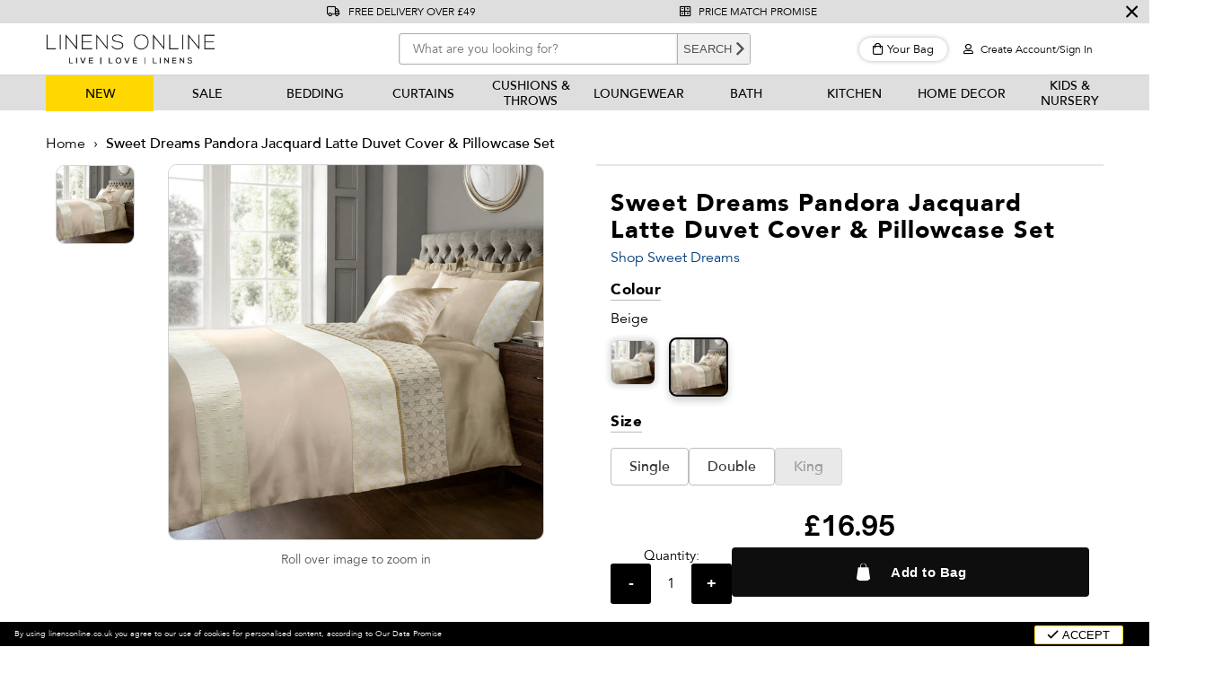

--- FILE ---
content_type: text/html; charset=utf-8
request_url: https://linensonline.co.uk/products/pandora_latte_duvet_cover
body_size: 35541
content:
<!doctype html>
<!--[if IE 8]><html class="no-js lt-ie9" lang="en"> <![endif]-->
<!--[if IE 9 ]><html class="ie9 no-js"> <![endif]-->
<!--[if (gt IE 9)|!(IE)]><!--> <html class="no-js"> <!--<![endif]-->  
<head>

<!-- Google Tag Manager -->
<script>(function(w,d,s,l,i){w[l]=w[l]||[];w[l].push({'gtm.start':
new Date().getTime(),event:'gtm.js'});var f=d.getElementsByTagName(s)[0],
j=d.createElement(s),dl=l!='dataLayer'?'&l='+l:'';j.async=true;j.src=
'https://www.googletagmanager.com/gtm.js?id='+i+dl;f.parentNode.insertBefore(j,f);
})(window,document,'script','dataLayer','GTM-KNV7SVQ');</script>
<!-- End Google Tag Manager -->

  

<script>  
  /**
  * Version: 2.1.5
  * Last Update: 29 Feb 2024
  */
  
  (function() {
      class Ultimate_Shopify_DataLayer {
        constructor() {
          window.dataLayer = window.dataLayer || []; 
          
          // use a prefix of events name
          this.eventPrefix = 'ecc_';

          //Keep the value false to get non-formatted product ID
          this.formattedItemId = true; 

          // data schema
          this.dataSchema = {
            ecommerce: {
                show: true
            },
            dynamicRemarketing: {
                show: true,
                business_vertical: 'retail'
            }
          }

          // add to wishlist selectors
          this.addToWishListSelectors = {
            'addWishListIcon': '',
            'gridItemSelector': '',
            'productLinkSelector': 'a[href*="/products/"]'
          }

          // quick view selectors
          this.quickViewSelector = {
            'quickViewElement': '',
            'gridItemSelector': '',
            'productLinkSelector': 'a[href*="/products/"]'
          }

          // mini cart button selector
          this.miniCartButton = [
            'a[href="/cart"]', 
          ];
          this.miniCartAppersOn = 'click';


          // begin checkout buttons/links selectors
          this.beginCheckoutButtons = [
            'input[name="checkout"]',
            'button[name="checkout"]',
            'a[href="/checkout"]',
            '.additional-checkout-buttons',
          ];

          // direct checkout button selector
          this.shopifyDirectCheckoutButton = [
            '.shopify-payment-button'
          ]

          //Keep the value true if Add to Cart redirects to the cart page
          this.isAddToCartRedirect = false;
          
          // keep the value false if cart items increment/decrement/remove refresh page 
          this.isAjaxCartIncrementDecrement = true;
          

          // Caution: Do not modify anything below this line, as it may result in it not functioning correctly.
          this.cart = {"note":null,"attributes":{},"original_total_price":0,"total_price":0,"total_discount":0,"total_weight":0.0,"item_count":0,"items":[],"requires_shipping":false,"currency":"GBP","items_subtotal_price":0,"cart_level_discount_applications":[],"checkout_charge_amount":0}
          this.countryCode = "GB";
          this.collectData();  
          this.storeURL = "https://linensonline.co.uk";
        }

        updateCart() {
          fetch("/cart.js")
          .then((response) => response.json())
          .then((data) => {
            this.cart = data;
          });
        }

       debounce(delay) {         
          let timeoutId;
          return function(func) {
            const context = this;
            const args = arguments;
            
            clearTimeout(timeoutId);
            
            timeoutId = setTimeout(function() {
              func.apply(context, args);
            }, delay);
          };
        }

        collectData() { 
            this.customerData();
            this.ajaxRequestData();
            this.searchPageData();
            this.miniCartData();
            this.beginCheckoutData();
  
            
  
            
              this.productSinglePage();
            
  
            
            
            this.addToWishListData();
            this.quickViewData();
            this.formData();
            this.phoneClickData();
            this.emailClickData();
        }        

        //logged in customer data 
        customerData() {
            const currentUser = {};
            

            if (currentUser.email) {
              currentUser.hash_email = "e3b0c44298fc1c149afbf4c8996fb92427ae41e4649b934ca495991b7852b855"
            }

            if (currentUser.phone) {
              currentUser.hash_phone = "e3b0c44298fc1c149afbf4c8996fb92427ae41e4649b934ca495991b7852b855"
            }

            window.dataLayer = window.dataLayer || [];
            dataLayer.push({
              customer: currentUser
            });
        }

        // add_to_cart, remove_from_cart, search
        ajaxRequestData() {
          const self = this;
          
          // handle non-ajax add to cart
          if(this.isAddToCartRedirect) {
            document.addEventListener('submit', function(event) {
              const addToCartForm = event.target.closest('form[action="/cart/add"]');
              if(addToCartForm) {
                event.preventDefault();
                
                const formData = new FormData(addToCartForm);
            
                fetch(window.Shopify.routes.root + 'cart/add.js', {
                  method: 'POST',
                  body: formData
                })
                .then(response => {
                    window.location.href = "/cart";
                })
                .catch((error) => {
                  console.error('Error:', error);
                });
              }
            });
          }
          
          // fetch
          let originalFetch = window.fetch;
          let debounce = this.debounce(800);
          
          window.fetch = function () {
            return originalFetch.apply(this, arguments).then((response) => {
              if (response.ok) {
                let cloneResponse = response.clone();
                let requestURL = arguments[0];
                
                if(/.*\/search\/?.*\?.*q=.+/.test(requestURL) && !requestURL.includes('&requestFrom=uldt')) {   
                  const queryString = requestURL.split('?')[1];
                  const urlParams = new URLSearchParams(queryString);
                  const search_term = urlParams.get("q");

                  debounce(function() {
                    fetch(`${self.storeURL}/search/suggest.json?q=${search_term}&resources[type]=product&requestFrom=uldt`)
                      .then(res => res.json())
                      .then(function(data) {
                            const products = data.resources.results.products;
                            if(products.length) {
                              const fetchRequests = products.map(product =>
                                fetch(`${self.storeURL}/${product.url.split('?')[0]}.js`)
                                  .then(response => response.json())
                                  .catch(error => console.error('Error fetching:', error))
                              );

                              Promise.all(fetchRequests)
                                .then(products => {
                                    const items = products.map((product) => {
                                      return {
                                        product_id: product.id,
                                        product_title: product.title,
                                        variant_id: product.variants[0].id,
                                        variant_title: product.variants[0].title,
                                        vendor: product.vendor,
                                        total_discount: 0,
                                        final_price: product.price_min,
                                        product_type: product.type, 
                                        quantity: 1
                                      }
                                    });

                                    self.ecommerceDataLayer('search', {search_term, items});
                                })
                            }else {
                              self.ecommerceDataLayer('search', {search_term, items: []});
                            }
                      });
                  });
                }
                else if (requestURL.includes("/cart/add")) {
                  cloneResponse.text().then((text) => {
                    let data = JSON.parse(text);

                    if(data.items && Array.isArray(data.items)) {
                      data.items.forEach(function(item) {
                         self.ecommerceDataLayer('add_to_cart', {items: [item]});
                      })
                    } else {
                      self.ecommerceDataLayer('add_to_cart', {items: [data]});
                    }
                    self.updateCart();
                  });
                }else if(requestURL.includes("/cart/change") || requestURL.includes("/cart/update")) {
                  
                   cloneResponse.text().then((text) => {
                     
                    let newCart = JSON.parse(text);
                    let newCartItems = newCart.items;
                    let oldCartItems = self.cart.items;

                    for(let i = 0; i < oldCartItems.length; i++) {
                      let item = oldCartItems[i];
                      let newItem = newCartItems.find(newItems => newItems.id === item.id);


                      if(newItem) {

                        if(newItem.quantity > item.quantity) {
                          // cart item increment
                          let quantity = (newItem.quantity - item.quantity);
                          let updatedItem = {...item, quantity}
                          self.ecommerceDataLayer('add_to_cart', {items: [updatedItem]});
                          self.updateCart(); 

                        }else if(newItem.quantity < item.quantity) {
                          // cart item decrement
                          let quantity = (item.quantity - newItem.quantity);
                          let updatedItem = {...item, quantity}
                          self.ecommerceDataLayer('remove_from_cart', {items: [updatedItem]});
                          self.updateCart(); 
                        }
                        

                      }else {
                        self.ecommerceDataLayer('remove_from_cart', {items: [item]});
                        self.updateCart(); 
                      }
                    }
                     
                  });
                }
              }
              return response;
            });
          }
          // end fetch 


          //xhr
          var origXMLHttpRequest = XMLHttpRequest;
          XMLHttpRequest = function() {
            var requestURL;
    
            var xhr = new origXMLHttpRequest();
            var origOpen = xhr.open;
            var origSend = xhr.send;
            
            // Override the `open` function.
            xhr.open = function(method, url) {
                requestURL = url;
                return origOpen.apply(this, arguments);
            };
    
    
            xhr.send = function() {
    
                // Only proceed if the request URL matches what we're looking for.
                if (requestURL.includes("/cart/add") || requestURL.includes("/cart/change") || /.*\/search\/?.*\?.*q=.+/.test(requestURL)) {
        
                    xhr.addEventListener('load', function() {
                        if (xhr.readyState === 4) {
                            if (xhr.status >= 200 && xhr.status < 400) { 

                              if(/.*\/search\/?.*\?.*q=.+/.test(requestURL) && !requestURL.inclides('&requestFrom=uldt')) {
                                const queryString = requestURL.split('?')[1];
                                const urlParams = new URLSearchParams(queryString);
                                const search_term = urlParams.get("q");

                                debounce(function() {
                                    fetch(`${self.storeURL}/search/suggest.json?q=${search_term}&resources[type]=product&requestFrom=uldt`)
                                      .then(res => res.json())
                                      .then(function(data) {
                                            const products = data.resources.results.products;
                                            if(products.length) {
                                              const fetchRequests = products.map(product =>
                                                fetch(`${self.storeURL}/${product.url.split('?')[0]}.js`)
                                                  .then(response => response.json())
                                                  .catch(error => console.error('Error fetching:', error))
                                              );
                
                                              Promise.all(fetchRequests)
                                                .then(products => {
                                                    const items = products.map((product) => {
                                                      return {
                                                        product_id: product.id,
                                                        product_title: product.title,
                                                        variant_id: product.variants[0].id,
                                                        variant_title: product.variants[0].title,
                                                        vendor: product.vendor,
                                                        total_discount: 0,
                                                        final_price: product.price_min,
                                                        product_type: product.type, 
                                                        quantity: 1
                                                      }
                                                    });
                
                                                    self.ecommerceDataLayer('search', {search_term, items});
                                                })
                                            }else {
                                              self.ecommerceDataLayer('search', {search_term, items: []});
                                            }
                                      });
                                  });

                              }

                              else if(requestURL.includes("/cart/add")) {
                                  const data = JSON.parse(xhr.responseText);

                                  if(data.items && Array.isArray(data.items)) {
                                    data.items.forEach(function(item) {
                                        self.ecommerceDataLayer('add_to_cart', {items: [item]});
                                      })
                                  } else {
                                    self.ecommerceDataLayer('add_to_cart', {items: [data]});
                                  }
                                  self.updateCart();
                                 
                               }else if(requestURL.includes("/cart/change")) {
                                 
                                  const newCart = JSON.parse(xhr.responseText);
                                  const newCartItems = newCart.items;
                                  let oldCartItems = self.cart.items;
              
                                  for(let i = 0; i < oldCartItems.length; i++) {
                                    let item = oldCartItems[i];
                                    let newItem = newCartItems.find(newItems => newItems.id === item.id);
              
              
                                    if(newItem) {
                                      if(newItem.quantity > item.quantity) {
                                        // cart item increment
                                        let quantity = (newItem.quantity - item.quantity);
                                        let updatedItem = {...item, quantity}
                                        self.ecommerceDataLayer('add_to_cart', {items: [updatedItem]});
                                        self.updateCart(); 
              
                                      }else if(newItem.quantity < item.quantity) {
                                        // cart item decrement
                                        let quantity = (item.quantity - newItem.quantity);
                                        let updatedItem = {...item, quantity}
                                        self.ecommerceDataLayer('remove_from_cart', {items: [updatedItem]});
                                        self.updateCart(); 
                                      }
                                      
              
                                    }else {
                                      self.ecommerceDataLayer('remove_from_cart', {items: [item]});
                                      self.updateCart(); 
                                    }
                                  }
                               }          
                            }
                        }
                    });
                }
    
                return origSend.apply(this, arguments);
            };
    
            return xhr;
          }; 
          //end xhr
        }

        // search event from search page
        searchPageData() {
          const self = this;
          let pageUrl = window.location.href;
          
          if(/.+\/search\?.*\&?q=.+/.test(pageUrl)) {   
            const queryString = pageUrl.split('?')[1];
            const urlParams = new URLSearchParams(queryString);
            const search_term = urlParams.get("q");
                
            fetch(`https://linensonline.co.uk/search/suggest.json?q=${search_term}&resources[type]=product&requestFrom=uldt`)
            .then(res => res.json())
            .then(function(data) {
                  const products = data.resources.results.products;
                  if(products.length) {
                    const fetchRequests = products.map(product =>
                      fetch(`${self.storeURL}/${product.url.split('?')[0]}.js`)
                        .then(response => response.json())
                        .catch(error => console.error('Error fetching:', error))
                    );
                    Promise.all(fetchRequests)
                    .then(products => {
                        const items = products.map((product) => {
                            return {
                            product_id: product.id,
                            product_title: product.title,
                            variant_id: product.variants[0].id,
                            variant_title: product.variants[0].title,
                            vendor: product.vendor,
                            total_discount: 0,
                            final_price: product.price_min,
                            product_type: product.type, 
                            quantity: 1
                            }
                        });

                        self.ecommerceDataLayer('search', {search_term, items});
                    });
                  }else {
                    self.ecommerceDataLayer('search', {search_term, items: []});
                  }
            });
          }
        }

        // view_cart
        miniCartData() {
          if(this.miniCartButton.length) {
            let self = this;
            if(this.miniCartAppersOn === 'hover') {
              this.miniCartAppersOn = 'mouseenter';
            }
            this.miniCartButton.forEach((selector) => {
              let miniCartButtons = document.querySelectorAll(selector);
              miniCartButtons.forEach((miniCartButton) => {
                  miniCartButton.addEventListener(self.miniCartAppersOn, () => {
                    self.ecommerceDataLayer('view_cart', self.cart);
                  });
              })
            });
          }
        }

        // begin_checkout
        beginCheckoutData() {
          let self = this;
          document.addEventListener('pointerdown', () => {
            let targetElement = event.target.closest(self.beginCheckoutButtons.join(', '));
            if(targetElement) {
              self.ecommerceDataLayer('begin_checkout', self.cart);
            }
          });
        }

        // view_cart, add_to_cart, remove_from_cart
        viewCartPageData() {
          
          this.ecommerceDataLayer('view_cart', this.cart);

          //if cart quantity chagne reload page 
          if(!this.isAjaxCartIncrementDecrement) {
            const self = this;
            document.addEventListener('pointerdown', (event) => {
              const target = event.target.closest('a[href*="/cart/change?"]');
              if(target) {
                const linkUrl = target.getAttribute('href');
                const queryString = linkUrl.split("?")[1];
                const urlParams = new URLSearchParams(queryString);
                const newQuantity = urlParams.get("quantity");
                const line = urlParams.get("line");
                const cart_id = urlParams.get("id");
        
                
                if(newQuantity && (line || cart_id)) {
                  let item = line ? {...self.cart.items[line - 1]} : self.cart.items.find(item => item.key === cart_id);
        
                  let event = 'add_to_cart';
                  if(newQuantity < item.quantity) {
                    event = 'remove_from_cart';
                  }
        
                  let quantity = Math.abs(newQuantity - item.quantity);
                  item['quantity'] = quantity;
        
                  self.ecommerceDataLayer(event, {items: [item]});
                }
              }
            });
          }
        }

        productSinglePage() {
        
          const item = {
              product_id: 4460541968431,
              variant_id: 31699733938223,
              product_title: "Sweet Dreams Pandora Jacquard Latte Duvet Cover \u0026 Pillowcase Set",
              vendor: "Sweet Dreams",
              line_level_total_discount: 0,
              vendor: "Sweet Dreams",
              sku: null,
              product_type: "Duvet Set",
              item_list_id: 655335850359,
              item_list_name: "All Products",
              
                variant_title: "SINGLE",
              
              final_price: 1695,
              quantity: 1
          };
          
          const variants = [{"id":31699733938223,"title":"SINGLE","option1":"SINGLE","option2":null,"option3":null,"sku":"5029497189031","requires_shipping":true,"taxable":true,"featured_image":null,"available":true,"name":"Sweet Dreams Pandora Jacquard Latte Duvet Cover \u0026 Pillowcase Set - SINGLE","public_title":"SINGLE","options":["SINGLE"],"price":1695,"weight":0,"compare_at_price":null,"inventory_management":"shopify","barcode":"5029497189031","requires_selling_plan":false,"selling_plan_allocations":[]},{"id":48208266395963,"title":"DOUBLE","option1":"DOUBLE","option2":null,"option3":null,"sku":"5029497189048","requires_shipping":true,"taxable":true,"featured_image":null,"available":true,"name":"Sweet Dreams Pandora Jacquard Latte Duvet Cover \u0026 Pillowcase Set - DOUBLE","public_title":"DOUBLE","options":["DOUBLE"],"price":2695,"weight":0,"compare_at_price":null,"inventory_management":"shopify","barcode":"5029497189048","requires_selling_plan":false,"selling_plan_allocations":[]},{"id":48208266428731,"title":"KING","option1":"KING","option2":null,"option3":null,"sku":"5029497189055","requires_shipping":true,"taxable":true,"featured_image":null,"available":false,"name":"Sweet Dreams Pandora Jacquard Latte Duvet Cover \u0026 Pillowcase Set - KING","public_title":"KING","options":["KING"],"price":2995,"weight":0,"compare_at_price":null,"inventory_management":"shopify","barcode":"5029497189055","requires_selling_plan":false,"selling_plan_allocations":[]}]
          this.ecommerceDataLayer('view_item', {items: [item]});

          if(this.shopifyDirectCheckoutButton.length) {
              let self = this;
              document.addEventListener('pointerdown', (event) => {  
                let target = event.target;
                let checkoutButton = event.target.closest(this.shopifyDirectCheckoutButton.join(', '));

                if(checkoutButton && (variants || self.quickViewVariants)) {

                    let checkoutForm = checkoutButton.closest('form[action*="/cart/add"]');
                    if(checkoutForm) {

                        let variant_id = null;
                        let varientInput = checkoutForm.querySelector('input[name="id"]');
                        let varientIdFromURL = new URLSearchParams(window.location.search).get('variant');
                        let firstVarientId = item.variant_id;

                        if(varientInput) {
                          variant_id = parseInt(varientInput.value);
                        }else if(varientIdFromURL) {
                          variant_id = varientIdFromURL;
                        }else if(firstVarientId) {
                          variant_id = firstVarientId;
                        }

                        if(variant_id) {
                            variant_id = parseInt(variant_id);

                            let quantity = 1;
                            let quantitySelector = checkoutForm.getAttribute('id');
                            if(quantitySelector) {
                              let quentityInput = document.querySelector('input[name="quantity"][form="'+quantitySelector+'"]');
                              if(quentityInput) {
                                  quantity = +quentityInput.value;
                              }
                            }
                          
                            if(variant_id) {
                                let variant = variants.find(item => item.id === +variant_id);
                                if(variant && item) {
                                    variant_id
                                    item['variant_id'] = variant_id;
                                    item['variant_title'] = variant.title;
                                    item['final_price'] = variant.price;
                                    item['quantity'] = quantity;
                                    
                                    self.ecommerceDataLayer('add_to_cart', {items: [item]});
                                    self.ecommerceDataLayer('begin_checkout', {items: [item]});
                                }else if(self.quickViewedItem) {                                  
                                  let variant = self.quickViewVariants.find(item => item.id === +variant_id);
                                  if(variant) {
                                    self.quickViewedItem['variant_id'] = variant_id;
                                    self.quickViewedItem['variant_title'] = variant.title;
                                    self.quickViewedItem['final_price'] = parseFloat(variant.price) * 100;
                                    self.quickViewedItem['quantity'] = quantity;
                                    
                                    self.ecommerceDataLayer('add_to_cart', {items: [self.quickViewedItem]});
                                    self.ecommerceDataLayer('begin_checkout', {items: [self.quickViewedItem]});
                                    
                                  }
                                }
                            }
                        }
                    }

                }
              }); 
          }
          
          
        }

        collectionsPageData() {
          var ecommerce = {
            'items': [
              
              ]
          };

          ecommerce['item_list_id'] = null
          ecommerce['item_list_name'] = null

          this.ecommerceDataLayer('view_item_list', ecommerce);
        }
        
        
        // add to wishlist
        addToWishListData() {
          if(this.addToWishListSelectors && this.addToWishListSelectors.addWishListIcon) {
            const self = this;
            document.addEventListener('pointerdown', (event) => {
              let target = event.target;
              
              if(target.closest(self.addToWishListSelectors.addWishListIcon)) {
                let pageULR = window.location.href.replace(/\?.+/, '');
                let requestURL = undefined;
          
                if(/\/products\/[^/]+$/.test(pageULR)) {
                  requestURL = pageULR;
                } else if(self.addToWishListSelectors.gridItemSelector && self.addToWishListSelectors.productLinkSelector) {
                  let itemElement = target.closest(self.addToWishListSelectors.gridItemSelector);
                  if(itemElement) {
                    let linkElement = itemElement.querySelector(self.addToWishListSelectors.productLinkSelector); 
                    if(linkElement) {
                      let link = linkElement.getAttribute('href').replace(/\?.+/g, '');
                      if(link && /\/products\/[^/]+$/.test(link)) {
                        requestURL = link;
                      }
                    }
                  }
                }

                if(requestURL) {
                  fetch(requestURL + '.json')
                    .then(res => res.json())
                    .then(result => {
                      let data = result.product;                    
                      if(data) {
                        let dataLayerData = {
                          product_id: data.id,
                            variant_id: data.variants[0].id,
                            product_title: data.title,
                          quantity: 1,
                          final_price: parseFloat(data.variants[0].price) * 100,
                          total_discount: 0,
                          product_type: data.product_type,
                          vendor: data.vendor,
                          variant_title: (data.variants[0].title !== 'Default Title') ? data.variants[0].title : undefined,
                          sku: data.variants[0].sku,
                        }

                        self.ecommerceDataLayer('add_to_wishlist', {items: [dataLayerData]});
                      }
                    });
                }
              }
            });
          }
        }

        quickViewData() {
          if(this.quickViewSelector.quickViewElement && this.quickViewSelector.gridItemSelector && this.quickViewSelector.productLinkSelector) {
            const self = this;
            document.addEventListener('pointerdown', (event) => {
              let target = event.target;
              if(target.closest(self.quickViewSelector.quickViewElement)) {
                let requestURL = undefined;
                let itemElement = target.closest(this.quickViewSelector.gridItemSelector );
                
                if(itemElement) {
                  let linkElement = itemElement.querySelector(self.quickViewSelector.productLinkSelector); 
                  if(linkElement) {
                    let link = linkElement.getAttribute('href').replace(/\?.+/g, '');
                    if(link && /\/products\/[^/]+$/.test(link)) {
                      requestURL = link;
                    }
                  }
                }   
                
                if(requestURL) {
                    fetch(requestURL + '.json')
                      .then(res => res.json())
                      .then(result => {
                        let data = result.product;                    
                        if(data) {
                          let dataLayerData = {
                            product_id: data.id,
                            variant_id: data.variants[0].id,
                            product_title: data.title,
                            quantity: 1,
                            final_price: parseFloat(data.variants[0].price) * 100,
                            total_discount: 0,
                            product_type: data.product_type,
                            vendor: data.vendor,
                            variant_title: (data.variants[0].title !== 'Default Title') ? data.variants[0].title : undefined,
                            sku: data.variants[0].sku,
                          }
  
                          self.ecommerceDataLayer('view_item', {items: [dataLayerData]});
                          self.quickViewVariants = data.variants;
                          self.quickViewedItem = dataLayerData;
                        }
                      });
                  }
              }
            });

            
          }
        }

        // all ecommerce events
        ecommerceDataLayer(event, data) {
          const self = this;
          dataLayer.push({ 'ecommerce': null });
          const dataLayerData = {
            "event": this.eventPrefix + event,
            'ecommerce': {
               'currency': this.cart.currency,
               'items': data.items.map((item, index) => {
                 const dataLayerItem = {
                    'index': index,
                    'item_id': this.formattedItemId  ? `shopify_${this.countryCode}_${item.product_id}_${item.variant_id}` : item.product_id.toString(),
                    'product_id': item.product_id.toString(),
                    'variant_id': item.variant_id.toString(),
                    'item_name': item.product_title,
                    'quantity': item.quantity,
                    'price': +((item.final_price / 100).toFixed(2)),
                    'discount': item.total_discount ? +((item.total_discount / 100).toFixed(2)) : 0 
                }

                if(item.product_type) {
                  dataLayerItem['item_category'] = item.product_type;
                }
                
                if(item.vendor) {
                  dataLayerItem['item_brand'] = item.vendor;
                }
               
                if(item.variant_title && item.variant_title !== 'Default Title') {
                  dataLayerItem['item_variant'] = item.variant_title;
                }
              
                if(item.sku) {
                  dataLayerItem['sku'] = item.sku;
                }

                if(item.item_list_name) {
                  dataLayerItem['item_list_name'] = item.item_list_name;
                }

                if(item.item_list_id) {
                  dataLayerItem['item_list_id'] = item.item_list_id.toString()
                }

                return dataLayerItem;
              })
            }
          }

          if(data.total_price !== undefined) {
            dataLayerData['ecommerce']['value'] =  +((data.total_price / 100).toFixed(2));
          } else {
            dataLayerData['ecommerce']['value'] = +(dataLayerData['ecommerce']['items'].reduce((total, item) => total + (item.price * item.quantity), 0)).toFixed(2);
          }
          
          if(data.item_list_id) {
            dataLayerData['ecommerce']['item_list_id'] = data.item_list_id;
          }
          
          if(data.item_list_name) {
            dataLayerData['ecommerce']['item_list_name'] = data.item_list_name;
          }

          if(data.search_term) {
            dataLayerData['search_term'] = data.search_term;
          }

          if(self.dataSchema.dynamicRemarketing && self.dataSchema.dynamicRemarketing.show) {
            dataLayer.push({ 'dynamicRemarketing': null });
            dataLayerData['dynamicRemarketing'] = {
                value: dataLayerData.ecommerce.value,
                items: dataLayerData.ecommerce.items.map(item => ({id: item.item_id, google_business_vertical: self.dataSchema.dynamicRemarketing.business_vertical}))
            }
          }

          if(!self.dataSchema.ecommerce ||  !self.dataSchema.ecommerce.show) {
            delete dataLayerData['ecommerce'];
          }

          dataLayer.push(dataLayerData);
        }

        
        // contact form submit & newsletters signup
        formData() {
          const self = this;
          document.addEventListener('submit', function(event) {

            let targetForm = event.target.closest('form[action^="/contact"]');


            if(targetForm) {
              const formData = {
                form_location: window.location.href,
                form_id: targetForm.getAttribute('id'),
                form_classes: targetForm.getAttribute('class')
              };
                            
              let formType = targetForm.querySelector('input[name="form_type"]');
              let inputs = targetForm.querySelectorAll("input:not([type=hidden]):not([type=submit]), textarea, select");
              
              inputs.forEach(function(input) {
                var inputName = input.name;
                var inputValue = input.value;
                
                if (inputName && inputValue) {
                  var matches = inputName.match(/\[(.*?)\]/);
                  if (matches && matches.length > 1) {
                     var fieldName = matches[1];
                     formData[fieldName] = input.value;
                  }
                }
              });
              
              if(formType && formType.value === 'customer') {
                dataLayer.push({ event: self.eventPrefix + 'newsletter_signup', ...formData});
              } else if(formType && formType.value === 'contact') {
                dataLayer.push({ event: self.eventPrefix + 'contact_form_submit', ...formData});
              }
            }
          });

        }

        // phone_number_click event
        phoneClickData() {
          const self = this; 
          document.addEventListener('click', function(event) {
            let target = event.target.closest('a[href^="tel:"]');
            if(target) {
              let phone_number = target.getAttribute('href').replace('tel:', '');
              dataLayer.push({
                event: self.eventPrefix + 'phone_number_click',
                page_location: window.location.href,
                link_classes: target.getAttribute('class'),
                link_id: target.getAttribute('id'),
                phone_number
              })
            }
          });
        }
  
        // email_click event
        emailClickData() {
          const self = this; 
          document.addEventListener('click', function(event) {
            let target = event.target.closest('a[href^="mailto:"]');
            if(target) {
              let email_address = target.getAttribute('href').replace('mailto:', '');
              dataLayer.push({
                event: self.eventPrefix + 'email_click',
                page_location: window.location.href,
                link_classes: target.getAttribute('class'),
                link_id: target.getAttribute('id'),
                email_address
              })
            }
          });
        }
      } 
      // end Ultimate_Shopify_DataLayer

      document.addEventListener('DOMContentLoaded', function() {
        try{
          new Ultimate_Shopify_DataLayer();
        }catch(error) {
          console.log(error);
        }
      });
    
  })();
</script>
  
  <meta charset="utf-8" />
  <!--[if IE]><meta http-equiv='X-UA-Compatible' content='IE=edge,chrome=1' /><![endif]--><title>Sweet Dreams Jacquard Latte Duvet Cover Set | Linens Online
</title>

  
    <meta name="description" content="Buy the Sweet Dreams Pandora Jacquard Latte Duvet Cover and Pillowcase Set from Linens Online. Browse duvet cover sets to refresh your bedroom for less." />
  

  <link rel="canonical" href="https://linensonline.co.uk/products/pandora_latte_duvet_cover" />
  <!-- Don't remove the comment tags below. Used in collection page filtering-->
  <!--[page-url]https://linensonline.co.uk/products/pandora_latte_duvet_cover[/page-url]-->
  <!--[page-title]Sweet Dreams Jacquard Latte Duvet Cover Set | Linens Online
[/page-title]-->

  
  

  
    <link rel="shortcut icon" href="//linensonline.co.uk/cdn/shop/files/favicon_16x.png?v=1613548232">
  

  <meta name="viewport" content="width=device-width, initial-scale=1" />
  
  <link rel="dns-prefetch" href="//ajax.googleapis.com/">
<link rel="dns-prefetch" href="//cdn.shopify.com/">
<link rel="dns-prefetch" href="//productreviews.shopifycdn.com/">
<link rel="dns-prefetch" href="//static.zdassets.com/">
<link rel="dns-prefetch" href="//v.shopify.com/">
<link rel="dns-prefetch" href="//connect.facebook.net/">
<link rel="dns-prefetch" href="//staticxx.facebook.com/">
<link rel="dns-prefetch" href="//google-analytics.com/">
<link rel="dns-prefetch" href="//s3.amazonaws.com">
<link rel="dns-prefetch" href="//dancingleopard.zendesk.com">
<link rel="dns-prefetch" href="//ekr.zdassets.com">
<link rel="dns-prefetch" href="//se.typekit.net">
<link rel="dns-prefetch" href="//js-agent.newrelic.com">

  
  <meta property="og:type" content="product" />
  <meta property="og:title" content="Sweet Dreams Pandora Jacquard Latte Duvet Cover &amp; Pillowcase Set" />
  
  <meta property="og:image" content="http://linensonline.co.uk/cdn/shop/products/PandorajacquardlatteduvetsetMAIN_grande.jpg?v=1618565381" />
  <meta property="og:image:secure_url" content="https://linensonline.co.uk/cdn/shop/products/PandorajacquardlatteduvetsetMAIN_grande.jpg?v=1618565381" />
  
  <meta property="og:price:amount" content="16.95" />
  <meta property="og:price:currency" content="GBP" />



<meta property="og:description" content="Buy the Sweet Dreams Pandora Jacquard Latte Duvet Cover and Pillowcase Set from Linens Online. Browse duvet cover sets to refresh your bedroom for less." />

<meta property="og:url" content="https://linensonline.co.uk/products/pandora_latte_duvet_cover" />
<meta property="og:site_name" content="Linens Online" />
  
 

  <meta name="twitter:card" content="product" />
  <meta name="twitter:title" content="Sweet Dreams Pandora Jacquard Latte Duvet Cover &amp; Pillowcase Set" />
  <meta name="twitter:description" content="Bring sophistication to your bedroom with our Sweet Dreams Pandora Jacquard Latte Duvet Cover and Pillowcase Set. This duvet cover features a stunning geometric jacquard design on a shimmering faux silk front. The design continues on the duvet&#39;s cuff and the side panels of the accompanying pillowcases, creating a cohesive and elegant look. The fresh latte colour, accented with subtle" />
  <meta name="twitter:image" content="http://linensonline.co.uk/cdn/shop/products/PandorajacquardlatteduvetsetMAIN_large.jpg?v=1618565381" />
  <meta name="twitter:label1" content="Price" />
  <meta name="twitter:data1" content="From £16.95 GBP" />
  
  <meta name="twitter:label2" content="Brand" />
  <meta name="twitter:data2" content="Sweet Dreams" />
  


  <script>window.performance && window.performance.mark && window.performance.mark('shopify.content_for_header.start');</script><meta name="facebook-domain-verification" content="tqip6vdo4cg3dzb5f6bpzqh2om8wnj">
<meta name="google-site-verification" content="TAgBo0MzKIJuiR2ieElzUtMVkiNSRQKA11zz738wyxY">
<meta id="shopify-digital-wallet" name="shopify-digital-wallet" content="/23512875055/digital_wallets/dialog">
<meta name="shopify-checkout-api-token" content="92a463c4eb1a96523735b2156af15768">
<link rel="alternate" type="application/json+oembed" href="https://linensonline.co.uk/products/pandora_latte_duvet_cover.oembed">
<script async="async" src="/checkouts/internal/preloads.js?locale=en-GB"></script>
<link rel="preconnect" href="https://shop.app" crossorigin="anonymous">
<script async="async" src="https://shop.app/checkouts/internal/preloads.js?locale=en-GB&shop_id=23512875055" crossorigin="anonymous"></script>
<script id="apple-pay-shop-capabilities" type="application/json">{"shopId":23512875055,"countryCode":"GB","currencyCode":"GBP","merchantCapabilities":["supports3DS"],"merchantId":"gid:\/\/shopify\/Shop\/23512875055","merchantName":"Linens Online","requiredBillingContactFields":["postalAddress","email"],"requiredShippingContactFields":["postalAddress","email"],"shippingType":"shipping","supportedNetworks":["visa","maestro","masterCard","amex","discover","elo"],"total":{"type":"pending","label":"Linens Online","amount":"1.00"},"shopifyPaymentsEnabled":true,"supportsSubscriptions":true}</script>
<script id="shopify-features" type="application/json">{"accessToken":"92a463c4eb1a96523735b2156af15768","betas":["rich-media-storefront-analytics"],"domain":"linensonline.co.uk","predictiveSearch":true,"shopId":23512875055,"locale":"en"}</script>
<script>var Shopify = Shopify || {};
Shopify.shop = "linens-online.myshopify.com";
Shopify.locale = "en";
Shopify.currency = {"active":"GBP","rate":"1.0"};
Shopify.country = "GB";
Shopify.theme = {"name":"LO Live - Dec 11, 2024","id":173634552183,"schema_name":null,"schema_version":null,"theme_store_id":null,"role":"main"};
Shopify.theme.handle = "null";
Shopify.theme.style = {"id":null,"handle":null};
Shopify.cdnHost = "linensonline.co.uk/cdn";
Shopify.routes = Shopify.routes || {};
Shopify.routes.root = "/";</script>
<script type="module">!function(o){(o.Shopify=o.Shopify||{}).modules=!0}(window);</script>
<script>!function(o){function n(){var o=[];function n(){o.push(Array.prototype.slice.apply(arguments))}return n.q=o,n}var t=o.Shopify=o.Shopify||{};t.loadFeatures=n(),t.autoloadFeatures=n()}(window);</script>
<script>
  window.ShopifyPay = window.ShopifyPay || {};
  window.ShopifyPay.apiHost = "shop.app\/pay";
  window.ShopifyPay.redirectState = null;
</script>
<script id="shop-js-analytics" type="application/json">{"pageType":"product"}</script>
<script defer="defer" async type="module" src="//linensonline.co.uk/cdn/shopifycloud/shop-js/modules/v2/client.init-shop-cart-sync_C5BV16lS.en.esm.js"></script>
<script defer="defer" async type="module" src="//linensonline.co.uk/cdn/shopifycloud/shop-js/modules/v2/chunk.common_CygWptCX.esm.js"></script>
<script type="module">
  await import("//linensonline.co.uk/cdn/shopifycloud/shop-js/modules/v2/client.init-shop-cart-sync_C5BV16lS.en.esm.js");
await import("//linensonline.co.uk/cdn/shopifycloud/shop-js/modules/v2/chunk.common_CygWptCX.esm.js");

  window.Shopify.SignInWithShop?.initShopCartSync?.({"fedCMEnabled":true,"windoidEnabled":true});

</script>
<script>
  window.Shopify = window.Shopify || {};
  if (!window.Shopify.featureAssets) window.Shopify.featureAssets = {};
  window.Shopify.featureAssets['shop-js'] = {"shop-cart-sync":["modules/v2/client.shop-cart-sync_ZFArdW7E.en.esm.js","modules/v2/chunk.common_CygWptCX.esm.js"],"init-fed-cm":["modules/v2/client.init-fed-cm_CmiC4vf6.en.esm.js","modules/v2/chunk.common_CygWptCX.esm.js"],"shop-button":["modules/v2/client.shop-button_tlx5R9nI.en.esm.js","modules/v2/chunk.common_CygWptCX.esm.js"],"shop-cash-offers":["modules/v2/client.shop-cash-offers_DOA2yAJr.en.esm.js","modules/v2/chunk.common_CygWptCX.esm.js","modules/v2/chunk.modal_D71HUcav.esm.js"],"init-windoid":["modules/v2/client.init-windoid_sURxWdc1.en.esm.js","modules/v2/chunk.common_CygWptCX.esm.js"],"shop-toast-manager":["modules/v2/client.shop-toast-manager_ClPi3nE9.en.esm.js","modules/v2/chunk.common_CygWptCX.esm.js"],"init-shop-email-lookup-coordinator":["modules/v2/client.init-shop-email-lookup-coordinator_B8hsDcYM.en.esm.js","modules/v2/chunk.common_CygWptCX.esm.js"],"init-shop-cart-sync":["modules/v2/client.init-shop-cart-sync_C5BV16lS.en.esm.js","modules/v2/chunk.common_CygWptCX.esm.js"],"avatar":["modules/v2/client.avatar_BTnouDA3.en.esm.js"],"pay-button":["modules/v2/client.pay-button_FdsNuTd3.en.esm.js","modules/v2/chunk.common_CygWptCX.esm.js"],"init-customer-accounts":["modules/v2/client.init-customer-accounts_DxDtT_ad.en.esm.js","modules/v2/client.shop-login-button_C5VAVYt1.en.esm.js","modules/v2/chunk.common_CygWptCX.esm.js","modules/v2/chunk.modal_D71HUcav.esm.js"],"init-shop-for-new-customer-accounts":["modules/v2/client.init-shop-for-new-customer-accounts_ChsxoAhi.en.esm.js","modules/v2/client.shop-login-button_C5VAVYt1.en.esm.js","modules/v2/chunk.common_CygWptCX.esm.js","modules/v2/chunk.modal_D71HUcav.esm.js"],"shop-login-button":["modules/v2/client.shop-login-button_C5VAVYt1.en.esm.js","modules/v2/chunk.common_CygWptCX.esm.js","modules/v2/chunk.modal_D71HUcav.esm.js"],"init-customer-accounts-sign-up":["modules/v2/client.init-customer-accounts-sign-up_CPSyQ0Tj.en.esm.js","modules/v2/client.shop-login-button_C5VAVYt1.en.esm.js","modules/v2/chunk.common_CygWptCX.esm.js","modules/v2/chunk.modal_D71HUcav.esm.js"],"shop-follow-button":["modules/v2/client.shop-follow-button_Cva4Ekp9.en.esm.js","modules/v2/chunk.common_CygWptCX.esm.js","modules/v2/chunk.modal_D71HUcav.esm.js"],"checkout-modal":["modules/v2/client.checkout-modal_BPM8l0SH.en.esm.js","modules/v2/chunk.common_CygWptCX.esm.js","modules/v2/chunk.modal_D71HUcav.esm.js"],"lead-capture":["modules/v2/client.lead-capture_Bi8yE_yS.en.esm.js","modules/v2/chunk.common_CygWptCX.esm.js","modules/v2/chunk.modal_D71HUcav.esm.js"],"shop-login":["modules/v2/client.shop-login_D6lNrXab.en.esm.js","modules/v2/chunk.common_CygWptCX.esm.js","modules/v2/chunk.modal_D71HUcav.esm.js"],"payment-terms":["modules/v2/client.payment-terms_CZxnsJam.en.esm.js","modules/v2/chunk.common_CygWptCX.esm.js","modules/v2/chunk.modal_D71HUcav.esm.js"]};
</script>
<script>(function() {
  var isLoaded = false;
  function asyncLoad() {
    if (isLoaded) return;
    isLoaded = true;
    var urls = ["https:\/\/static.klaviyo.com\/onsite\/js\/klaviyo.js?company_id=TeUkTq\u0026shop=linens-online.myshopify.com","https:\/\/ecommplugins-scripts.trustpilot.com\/v2.1\/js\/header.min.js?settings=eyJrZXkiOiJFTFo0NGlSMW14VUhiZnM2In0=\u0026v=2.5\u0026shop=linens-online.myshopify.com","https:\/\/ecommplugins-trustboxsettings.trustpilot.com\/linens-online.myshopify.com.js?settings=1702121579027\u0026shop=linens-online.myshopify.com"];
    for (var i = 0; i < urls.length; i++) {
      var s = document.createElement('script');
      s.type = 'text/javascript';
      s.async = true;
      s.src = urls[i];
      var x = document.getElementsByTagName('script')[0];
      x.parentNode.insertBefore(s, x);
    }
  };
  if(window.attachEvent) {
    window.attachEvent('onload', asyncLoad);
  } else {
    window.addEventListener('load', asyncLoad, false);
  }
})();</script>
<script id="__st">var __st={"a":23512875055,"offset":0,"reqid":"f935cc2e-f2b5-4fa3-88bf-850354a03bc4-1768826112","pageurl":"linensonline.co.uk\/products\/pandora_latte_duvet_cover","u":"7c9c4994d482","p":"product","rtyp":"product","rid":4460541968431};</script>
<script>window.ShopifyPaypalV4VisibilityTracking = true;</script>
<script id="captcha-bootstrap">!function(){'use strict';const t='contact',e='account',n='new_comment',o=[[t,t],['blogs',n],['comments',n],[t,'customer']],c=[[e,'customer_login'],[e,'guest_login'],[e,'recover_customer_password'],[e,'create_customer']],r=t=>t.map((([t,e])=>`form[action*='/${t}']:not([data-nocaptcha='true']) input[name='form_type'][value='${e}']`)).join(','),a=t=>()=>t?[...document.querySelectorAll(t)].map((t=>t.form)):[];function s(){const t=[...o],e=r(t);return a(e)}const i='password',u='form_key',d=['recaptcha-v3-token','g-recaptcha-response','h-captcha-response',i],f=()=>{try{return window.sessionStorage}catch{return}},m='__shopify_v',_=t=>t.elements[u];function p(t,e,n=!1){try{const o=window.sessionStorage,c=JSON.parse(o.getItem(e)),{data:r}=function(t){const{data:e,action:n}=t;return t[m]||n?{data:e,action:n}:{data:t,action:n}}(c);for(const[e,n]of Object.entries(r))t.elements[e]&&(t.elements[e].value=n);n&&o.removeItem(e)}catch(o){console.error('form repopulation failed',{error:o})}}const l='form_type',E='cptcha';function T(t){t.dataset[E]=!0}const w=window,h=w.document,L='Shopify',v='ce_forms',y='captcha';let A=!1;((t,e)=>{const n=(g='f06e6c50-85a8-45c8-87d0-21a2b65856fe',I='https://cdn.shopify.com/shopifycloud/storefront-forms-hcaptcha/ce_storefront_forms_captcha_hcaptcha.v1.5.2.iife.js',D={infoText:'Protected by hCaptcha',privacyText:'Privacy',termsText:'Terms'},(t,e,n)=>{const o=w[L][v],c=o.bindForm;if(c)return c(t,g,e,D).then(n);var r;o.q.push([[t,g,e,D],n]),r=I,A||(h.body.append(Object.assign(h.createElement('script'),{id:'captcha-provider',async:!0,src:r})),A=!0)});var g,I,D;w[L]=w[L]||{},w[L][v]=w[L][v]||{},w[L][v].q=[],w[L][y]=w[L][y]||{},w[L][y].protect=function(t,e){n(t,void 0,e),T(t)},Object.freeze(w[L][y]),function(t,e,n,w,h,L){const[v,y,A,g]=function(t,e,n){const i=e?o:[],u=t?c:[],d=[...i,...u],f=r(d),m=r(i),_=r(d.filter((([t,e])=>n.includes(e))));return[a(f),a(m),a(_),s()]}(w,h,L),I=t=>{const e=t.target;return e instanceof HTMLFormElement?e:e&&e.form},D=t=>v().includes(t);t.addEventListener('submit',(t=>{const e=I(t);if(!e)return;const n=D(e)&&!e.dataset.hcaptchaBound&&!e.dataset.recaptchaBound,o=_(e),c=g().includes(e)&&(!o||!o.value);(n||c)&&t.preventDefault(),c&&!n&&(function(t){try{if(!f())return;!function(t){const e=f();if(!e)return;const n=_(t);if(!n)return;const o=n.value;o&&e.removeItem(o)}(t);const e=Array.from(Array(32),(()=>Math.random().toString(36)[2])).join('');!function(t,e){_(t)||t.append(Object.assign(document.createElement('input'),{type:'hidden',name:u})),t.elements[u].value=e}(t,e),function(t,e){const n=f();if(!n)return;const o=[...t.querySelectorAll(`input[type='${i}']`)].map((({name:t})=>t)),c=[...d,...o],r={};for(const[a,s]of new FormData(t).entries())c.includes(a)||(r[a]=s);n.setItem(e,JSON.stringify({[m]:1,action:t.action,data:r}))}(t,e)}catch(e){console.error('failed to persist form',e)}}(e),e.submit())}));const S=(t,e)=>{t&&!t.dataset[E]&&(n(t,e.some((e=>e===t))),T(t))};for(const o of['focusin','change'])t.addEventListener(o,(t=>{const e=I(t);D(e)&&S(e,y())}));const B=e.get('form_key'),M=e.get(l),P=B&&M;t.addEventListener('DOMContentLoaded',(()=>{const t=y();if(P)for(const e of t)e.elements[l].value===M&&p(e,B);[...new Set([...A(),...v().filter((t=>'true'===t.dataset.shopifyCaptcha))])].forEach((e=>S(e,t)))}))}(h,new URLSearchParams(w.location.search),n,t,e,['guest_login'])})(!0,!0)}();</script>
<script integrity="sha256-4kQ18oKyAcykRKYeNunJcIwy7WH5gtpwJnB7kiuLZ1E=" data-source-attribution="shopify.loadfeatures" defer="defer" src="//linensonline.co.uk/cdn/shopifycloud/storefront/assets/storefront/load_feature-a0a9edcb.js" crossorigin="anonymous"></script>
<script crossorigin="anonymous" defer="defer" src="//linensonline.co.uk/cdn/shopifycloud/storefront/assets/shopify_pay/storefront-65b4c6d7.js?v=20250812"></script>
<script data-source-attribution="shopify.dynamic_checkout.dynamic.init">var Shopify=Shopify||{};Shopify.PaymentButton=Shopify.PaymentButton||{isStorefrontPortableWallets:!0,init:function(){window.Shopify.PaymentButton.init=function(){};var t=document.createElement("script");t.src="https://linensonline.co.uk/cdn/shopifycloud/portable-wallets/latest/portable-wallets.en.js",t.type="module",document.head.appendChild(t)}};
</script>
<script data-source-attribution="shopify.dynamic_checkout.buyer_consent">
  function portableWalletsHideBuyerConsent(e){var t=document.getElementById("shopify-buyer-consent"),n=document.getElementById("shopify-subscription-policy-button");t&&n&&(t.classList.add("hidden"),t.setAttribute("aria-hidden","true"),n.removeEventListener("click",e))}function portableWalletsShowBuyerConsent(e){var t=document.getElementById("shopify-buyer-consent"),n=document.getElementById("shopify-subscription-policy-button");t&&n&&(t.classList.remove("hidden"),t.removeAttribute("aria-hidden"),n.addEventListener("click",e))}window.Shopify?.PaymentButton&&(window.Shopify.PaymentButton.hideBuyerConsent=portableWalletsHideBuyerConsent,window.Shopify.PaymentButton.showBuyerConsent=portableWalletsShowBuyerConsent);
</script>
<script data-source-attribution="shopify.dynamic_checkout.cart.bootstrap">document.addEventListener("DOMContentLoaded",(function(){function t(){return document.querySelector("shopify-accelerated-checkout-cart, shopify-accelerated-checkout")}if(t())Shopify.PaymentButton.init();else{new MutationObserver((function(e,n){t()&&(Shopify.PaymentButton.init(),n.disconnect())})).observe(document.body,{childList:!0,subtree:!0})}}));
</script>
<link id="shopify-accelerated-checkout-styles" rel="stylesheet" media="screen" href="https://linensonline.co.uk/cdn/shopifycloud/portable-wallets/latest/accelerated-checkout-backwards-compat.css" crossorigin="anonymous">
<style id="shopify-accelerated-checkout-cart">
        #shopify-buyer-consent {
  margin-top: 1em;
  display: inline-block;
  width: 100%;
}

#shopify-buyer-consent.hidden {
  display: none;
}

#shopify-subscription-policy-button {
  background: none;
  border: none;
  padding: 0;
  text-decoration: underline;
  font-size: inherit;
  cursor: pointer;
}

#shopify-subscription-policy-button::before {
  box-shadow: none;
}

      </style>

<script>window.performance && window.performance.mark && window.performance.mark('shopify.content_for_header.end');</script>

  <link href="//linensonline.co.uk/cdn/shop/t/19/assets/main.css?v=163554039360311108111767955579" rel="stylesheet" type="text/css" media="all" />
  <link href="https://fonts.googleapis.com/css?family=Lato:300,400,700,900&display=swap" rel="stylesheet">
  
  <!--__BEGIN_JS_GOBALS__--><script id="js-globals" type="application/json">
   {
      "current_page": 1,
      "current_tag_handles": [],
      "product": {"id":4460541968431,"title":"Sweet Dreams Pandora Jacquard Latte Duvet Cover \u0026 Pillowcase Set","handle":"pandora_latte_duvet_cover","description":"\u003cp\u003eBring sophistication to your bedroom with our Sweet Dreams Pandora Jacquard Latte Duvet Cover and Pillowcase Set. This duvet cover features a stunning geometric jacquard design on a shimmering faux silk front. The design continues on the duvet's cuff and the side panels of the accompanying pillowcases, creating a cohesive and elegant look. The fresh latte colour, accented with subtle hues of nude, adds a touch of warmth to your bedroom décor.\u003c\/p\u003e\n\u003cp\u003eMade from a combination of faux silk and polyester, this latte coloured jacquard duvet cover set is both stylish and practical, offering the perfect balance of beauty and functionality. Its crease-resistant, easy iron, breathable and machine washable fabric ensures effortless maintenance and comfort all year round.\u003c\/p\u003e\n[shortcode][delivery-estimate]Within 3 working days[\/delivery-estimate][shop-more]\u003ca href=\"\/collections\/jacquard-bedding\"\u003eJacquard Duvet Covers\u003c\/a\u003e \u003ca href=\"\/collections\/natural-bedding\"\u003eNatural Duvet Covers\u003c\/a\u003e[\/shop-more] [tabs] [item][item-title]Features[\/item-title][item-content]\n\u003ctable\u003e\n\u003ctbody\u003e\n\u003ctr\u003e\n\u003ctd\u003eType\u003c\/td\u003e\n\u003ctd\u003eDuvet Set\u003c\/td\u003e\n\u003c\/tr\u003e\n\u003ctr\u003e\n\u003ctd\u003eBrand\u003c\/td\u003e\n\u003ctd\u003eSweet Dreams\u003c\/td\u003e\n\u003c\/tr\u003e\n\u003ctr\u003e\n\u003ctd\u003eMaterial\u003c\/td\u003e\n\u003ctd\u003eJacquard\u003c\/td\u003e\n\u003c\/tr\u003e\n\u003ctr\u003e\n\u003ctd\u003eComposition\u003c\/td\u003e\n\u003ctd\u003e100% Polyester\u003c\/td\u003e\n\u003c\/tr\u003e\n\u003ctr\u003e\n\u003ctd\u003eCare Instructions\u003c\/td\u003e\n\u003ctd\u003eMachine Washable\u003c\/td\u003e\n\u003c\/tr\u003e\n\u003ctr\u003e\n\u003ctd\u003eSizes\u003c\/td\u003e\n\u003ctd\u003e\n\u003cp\u003eSingle Duvet Cover: 135cm x 200cm\u003c\/p\u003e\n\u003cp\u003eDouble Duvet Cover: 200cm x 200cm\u003c\/p\u003e\n\u003cp\u003eKing Duvet Cover: 230cm x 220cm\u003c\/p\u003e\n\u003cp\u003eSuper King Duvet Cover: 260cm x 220cm\u003c\/p\u003e\n\u003cp\u003ePillowcase: 50cm x 75cm\u003c\/p\u003e\n\u003c\/td\u003e\n\u003c\/tr\u003e\n\u003ctr\u003e\n\u003ctd\u003ePack Includes\u003c\/td\u003e\n\u003ctd\u003e\n\u003cp\u003eSingle: 1 x Duvet Cover 1 x Pillowcase\u003c\/p\u003e\n\u003cp\u003eDouble: 1 x Duvet Cover 2 x Pillowcases\u003c\/p\u003e\n\u003cp\u003eKing: 1 x Duvet Cover 2 x Pillowcases\u003c\/p\u003e\n\u003cp\u003eSuper King: 1 x Duvet Cover 2 x Pillowcases\u003c\/p\u003e\n\u003c\/td\u003e\n\u003c\/tr\u003e\n\u003c\/tbody\u003e\n\u003c\/table\u003e\n[\/tabs] [\/shortcode]","published_at":"2020-03-05T14:57:44+00:00","created_at":"2020-03-05T14:57:45+00:00","vendor":"Sweet Dreams","type":"Duvet Set","tags":["BRAND_Sweet Dreams","COLOUR_Beige","COLOUR_Natural","MATERIAL_Jacquard","MATERIAL_Polyester","SIZE_Double","SIZE_King","SIZE_Single","STYLE_Jacquard","TYPE2_BEDDING","TYPE_Duvet Set"],"price":1695,"price_min":1695,"price_max":2995,"available":true,"price_varies":true,"compare_at_price":null,"compare_at_price_min":0,"compare_at_price_max":0,"compare_at_price_varies":false,"variants":[{"id":31699733938223,"title":"SINGLE","option1":"SINGLE","option2":null,"option3":null,"sku":"5029497189031","requires_shipping":true,"taxable":true,"featured_image":null,"available":true,"name":"Sweet Dreams Pandora Jacquard Latte Duvet Cover \u0026 Pillowcase Set - SINGLE","public_title":"SINGLE","options":["SINGLE"],"price":1695,"weight":0,"compare_at_price":null,"inventory_management":"shopify","barcode":"5029497189031","requires_selling_plan":false,"selling_plan_allocations":[]},{"id":48208266395963,"title":"DOUBLE","option1":"DOUBLE","option2":null,"option3":null,"sku":"5029497189048","requires_shipping":true,"taxable":true,"featured_image":null,"available":true,"name":"Sweet Dreams Pandora Jacquard Latte Duvet Cover \u0026 Pillowcase Set - DOUBLE","public_title":"DOUBLE","options":["DOUBLE"],"price":2695,"weight":0,"compare_at_price":null,"inventory_management":"shopify","barcode":"5029497189048","requires_selling_plan":false,"selling_plan_allocations":[]},{"id":48208266428731,"title":"KING","option1":"KING","option2":null,"option3":null,"sku":"5029497189055","requires_shipping":true,"taxable":true,"featured_image":null,"available":false,"name":"Sweet Dreams Pandora Jacquard Latte Duvet Cover \u0026 Pillowcase Set - KING","public_title":"KING","options":["KING"],"price":2995,"weight":0,"compare_at_price":null,"inventory_management":"shopify","barcode":"5029497189055","requires_selling_plan":false,"selling_plan_allocations":[]}],"images":["\/\/linensonline.co.uk\/cdn\/shop\/products\/PandorajacquardlatteduvetsetMAIN.jpg?v=1618565381"],"featured_image":"\/\/linensonline.co.uk\/cdn\/shop\/products\/PandorajacquardlatteduvetsetMAIN.jpg?v=1618565381","options":["SIZE"],"media":[{"alt":"Sweet Dreams Pandora Jacquard Latte Duvet Cover \u0026 Pillowcase Set","id":20324957487151,"position":1,"preview_image":{"aspect_ratio":1.0,"height":3058,"width":3058,"src":"\/\/linensonline.co.uk\/cdn\/shop\/products\/PandorajacquardlatteduvetsetMAIN.jpg?v=1618565381"},"aspect_ratio":1.0,"height":3058,"media_type":"image","src":"\/\/linensonline.co.uk\/cdn\/shop\/products\/PandorajacquardlatteduvetsetMAIN.jpg?v=1618565381","width":3058}],"requires_selling_plan":false,"selling_plan_groups":[],"content":"\u003cp\u003eBring sophistication to your bedroom with our Sweet Dreams Pandora Jacquard Latte Duvet Cover and Pillowcase Set. This duvet cover features a stunning geometric jacquard design on a shimmering faux silk front. The design continues on the duvet's cuff and the side panels of the accompanying pillowcases, creating a cohesive and elegant look. The fresh latte colour, accented with subtle hues of nude, adds a touch of warmth to your bedroom décor.\u003c\/p\u003e\n\u003cp\u003eMade from a combination of faux silk and polyester, this latte coloured jacquard duvet cover set is both stylish and practical, offering the perfect balance of beauty and functionality. Its crease-resistant, easy iron, breathable and machine washable fabric ensures effortless maintenance and comfort all year round.\u003c\/p\u003e\n[shortcode][delivery-estimate]Within 3 working days[\/delivery-estimate][shop-more]\u003ca href=\"\/collections\/jacquard-bedding\"\u003eJacquard Duvet Covers\u003c\/a\u003e \u003ca href=\"\/collections\/natural-bedding\"\u003eNatural Duvet Covers\u003c\/a\u003e[\/shop-more] [tabs] [item][item-title]Features[\/item-title][item-content]\n\u003ctable\u003e\n\u003ctbody\u003e\n\u003ctr\u003e\n\u003ctd\u003eType\u003c\/td\u003e\n\u003ctd\u003eDuvet Set\u003c\/td\u003e\n\u003c\/tr\u003e\n\u003ctr\u003e\n\u003ctd\u003eBrand\u003c\/td\u003e\n\u003ctd\u003eSweet Dreams\u003c\/td\u003e\n\u003c\/tr\u003e\n\u003ctr\u003e\n\u003ctd\u003eMaterial\u003c\/td\u003e\n\u003ctd\u003eJacquard\u003c\/td\u003e\n\u003c\/tr\u003e\n\u003ctr\u003e\n\u003ctd\u003eComposition\u003c\/td\u003e\n\u003ctd\u003e100% Polyester\u003c\/td\u003e\n\u003c\/tr\u003e\n\u003ctr\u003e\n\u003ctd\u003eCare Instructions\u003c\/td\u003e\n\u003ctd\u003eMachine Washable\u003c\/td\u003e\n\u003c\/tr\u003e\n\u003ctr\u003e\n\u003ctd\u003eSizes\u003c\/td\u003e\n\u003ctd\u003e\n\u003cp\u003eSingle Duvet Cover: 135cm x 200cm\u003c\/p\u003e\n\u003cp\u003eDouble Duvet Cover: 200cm x 200cm\u003c\/p\u003e\n\u003cp\u003eKing Duvet Cover: 230cm x 220cm\u003c\/p\u003e\n\u003cp\u003eSuper King Duvet Cover: 260cm x 220cm\u003c\/p\u003e\n\u003cp\u003ePillowcase: 50cm x 75cm\u003c\/p\u003e\n\u003c\/td\u003e\n\u003c\/tr\u003e\n\u003ctr\u003e\n\u003ctd\u003ePack Includes\u003c\/td\u003e\n\u003ctd\u003e\n\u003cp\u003eSingle: 1 x Duvet Cover 1 x Pillowcase\u003c\/p\u003e\n\u003cp\u003eDouble: 1 x Duvet Cover 2 x Pillowcases\u003c\/p\u003e\n\u003cp\u003eKing: 1 x Duvet Cover 2 x Pillowcases\u003c\/p\u003e\n\u003cp\u003eSuper King: 1 x Duvet Cover 2 x Pillowcases\u003c\/p\u003e\n\u003c\/td\u003e\n\u003c\/tr\u003e\n\u003c\/tbody\u003e\n\u003c\/table\u003e\n[\/tabs] [\/shortcode]"},
      
      "product_card_template": "\n   \n   \n   \n   \n\n   \n   \n   \n   \n   \n\n\n\u003cdiv class=\"product-card {sale-class}\"\u003e\n   \u003ca class=\"image\" href=\"{url}\"\u003e\n\n      \u003cpicture\u003e\n         \u003csource type=\"image\/webp\" media=\"(max-width: 425px)\" srcset=\"{image-url-425}\"\u003e\n         \u003csource type=\"image\/webp\" media=\"(max-width: 768px)\" srcset=\"{image-url-768}\"\u003e\n         \u003csource type=\"image\/webp\" media=\"(max-width: 1023px)\" srcset=\"{image-url-1023}\"\u003e\n         \u003cimg src=\"data:image\/gif;base64,R0lGODlhAQABAAAAACH5BAEKAAEALAAAAAABAAEAAAICTAEAOw==\" data-src=\"{image-url-768}\" alt=\"{title}\" class=\"lazyload\"\u003e\n      \u003c\/picture\u003e\n\n   \u003c\/a\u003e\n   \u003ca href=\"{url}\" class=\"title\"\u003e{title}\u003c\/a\u003e\n   \u003cspan class=\"price\"\u003e{price}\u003c\/span\u003e\n\u003c\/div\u003e"
      
   }
</script><!--__END_JS_GLOBALS__-->
<script>var Global = JSON.parse(document.getElementById('js-globals').innerText);</script>

  <!--[if lt IE 9]>
  <script src="//html5shiv.googlecode.com/svn/trunk/html5.js" type="text/javascript"></script>
  <![endif]-->

  <script src="//linensonline.co.uk/cdn/shopifycloud/storefront/assets/themes_support/shopify_common-5f594365.js" type="text/javascript"></script>
  
  
  <!-- Additional Shopify helpers that will likely be added to the global shopify_common.js some day soon. -->
  <script src="//linensonline.co.uk/cdn/shop/t/19/assets/shopify_common.js?v=14298614452551288571729427189" type="text/javascript"></script>

  <script src="//linensonline.co.uk/cdn/shopifycloud/storefront/assets/themes_support/option_selection-b017cd28.js" type="text/javascript"></script>

<!-- Google tag (gtag.js) -->
<script async src="https://www.googletagmanager.com/gtag/js?id=G-2RPWC2XT4F"></script>
<script>
  window.dataLayer = window.dataLayer || [];
  function gtag(){dataLayer.push(arguments);}
  gtag('js', new Date());

  gtag('config', 'G-2RPWC2XT4F');
</script>

<!-- Hotjar Tracking Code for Linens Online -->
<script>
    (function(h,o,t,j,a,r){
        h.hj=h.hj||function(){(h.hj.q=h.hj.q||[]).push(arguments)};
        h._hjSettings={hjid:3246270,hjsv:6};
        a=o.getElementsByTagName('head')[0];
        r=o.createElement('script');r.async=1;
        r.src=t+h._hjSettings.hjid+j+h._hjSettings.hjsv;
        a.appendChild(r);
    })(window,document,'https://static.hotjar.com/c/hotjar-','.js?sv=');
</script>

<script type="text/javascript">
    (function(c,l,a,r,i,t,y){
        c[a]=c[a]||function(){(c[a].q=c[a].q||[]).push(arguments)};
        t=l.createElement(r);t.async=1;t.src="https://www.clarity.ms/tag/"+i;
        y=l.getElementsByTagName(r)[0];y.parentNode.insertBefore(t,y);
    })(window, document, "clarity", "script", "l9txuprhmv");
</script>

  <link rel="stylesheet" href="//linensonline.co.uk/cdn/shop/t/19/assets/custom.css?v=114085810933379437611733868546">
  
<!-- BEGIN app block: shopify://apps/klaviyo-email-marketing-sms/blocks/klaviyo-onsite-embed/2632fe16-c075-4321-a88b-50b567f42507 -->












  <script async src="https://static.klaviyo.com/onsite/js/TeUkTq/klaviyo.js?company_id=TeUkTq"></script>
  <script>!function(){if(!window.klaviyo){window._klOnsite=window._klOnsite||[];try{window.klaviyo=new Proxy({},{get:function(n,i){return"push"===i?function(){var n;(n=window._klOnsite).push.apply(n,arguments)}:function(){for(var n=arguments.length,o=new Array(n),w=0;w<n;w++)o[w]=arguments[w];var t="function"==typeof o[o.length-1]?o.pop():void 0,e=new Promise((function(n){window._klOnsite.push([i].concat(o,[function(i){t&&t(i),n(i)}]))}));return e}}})}catch(n){window.klaviyo=window.klaviyo||[],window.klaviyo.push=function(){var n;(n=window._klOnsite).push.apply(n,arguments)}}}}();</script>

  
    <script id="viewed_product">
      if (item == null) {
        var _learnq = _learnq || [];

        var MetafieldReviews = null
        var MetafieldYotpoRating = null
        var MetafieldYotpoCount = null
        var MetafieldLooxRating = null
        var MetafieldLooxCount = null
        var okendoProduct = null
        var okendoProductReviewCount = null
        var okendoProductReviewAverageValue = null
        try {
          // The following fields are used for Customer Hub recently viewed in order to add reviews.
          // This information is not part of __kla_viewed. Instead, it is part of __kla_viewed_reviewed_items
          MetafieldReviews = {};
          MetafieldYotpoRating = null
          MetafieldYotpoCount = null
          MetafieldLooxRating = null
          MetafieldLooxCount = null

          okendoProduct = null
          // If the okendo metafield is not legacy, it will error, which then requires the new json formatted data
          if (okendoProduct && 'error' in okendoProduct) {
            okendoProduct = null
          }
          okendoProductReviewCount = okendoProduct ? okendoProduct.reviewCount : null
          okendoProductReviewAverageValue = okendoProduct ? okendoProduct.reviewAverageValue : null
        } catch (error) {
          console.error('Error in Klaviyo onsite reviews tracking:', error);
        }

        var item = {
          Name: "Sweet Dreams Pandora Jacquard Latte Duvet Cover \u0026 Pillowcase Set",
          ProductID: 4460541968431,
          Categories: ["All Products","Bedding","Beige Bedding","Double Duvet Covers","Duvet Covers","Jacquard Bedding","Natural Bedding","Polyester Bedding","Single Duvet Covers","Sweet Dreams"],
          ImageURL: "https://linensonline.co.uk/cdn/shop/products/PandorajacquardlatteduvetsetMAIN_grande.jpg?v=1618565381",
          URL: "https://linensonline.co.uk/products/pandora_latte_duvet_cover",
          Brand: "Sweet Dreams",
          Price: "£16.95",
          Value: "16.95",
          CompareAtPrice: "£0.00"
        };
        _learnq.push(['track', 'Viewed Product', item]);
        _learnq.push(['trackViewedItem', {
          Title: item.Name,
          ItemId: item.ProductID,
          Categories: item.Categories,
          ImageUrl: item.ImageURL,
          Url: item.URL,
          Metadata: {
            Brand: item.Brand,
            Price: item.Price,
            Value: item.Value,
            CompareAtPrice: item.CompareAtPrice
          },
          metafields:{
            reviews: MetafieldReviews,
            yotpo:{
              rating: MetafieldYotpoRating,
              count: MetafieldYotpoCount,
            },
            loox:{
              rating: MetafieldLooxRating,
              count: MetafieldLooxCount,
            },
            okendo: {
              rating: okendoProductReviewAverageValue,
              count: okendoProductReviewCount,
            }
          }
        }]);
      }
    </script>
  




  <script>
    window.klaviyoReviewsProductDesignMode = false
  </script>







<!-- END app block --><link href="https://monorail-edge.shopifysvc.com" rel="dns-prefetch">
<script>(function(){if ("sendBeacon" in navigator && "performance" in window) {try {var session_token_from_headers = performance.getEntriesByType('navigation')[0].serverTiming.find(x => x.name == '_s').description;} catch {var session_token_from_headers = undefined;}var session_cookie_matches = document.cookie.match(/_shopify_s=([^;]*)/);var session_token_from_cookie = session_cookie_matches && session_cookie_matches.length === 2 ? session_cookie_matches[1] : "";var session_token = session_token_from_headers || session_token_from_cookie || "";function handle_abandonment_event(e) {var entries = performance.getEntries().filter(function(entry) {return /monorail-edge.shopifysvc.com/.test(entry.name);});if (!window.abandonment_tracked && entries.length === 0) {window.abandonment_tracked = true;var currentMs = Date.now();var navigation_start = performance.timing.navigationStart;var payload = {shop_id: 23512875055,url: window.location.href,navigation_start,duration: currentMs - navigation_start,session_token,page_type: "product"};window.navigator.sendBeacon("https://monorail-edge.shopifysvc.com/v1/produce", JSON.stringify({schema_id: "online_store_buyer_site_abandonment/1.1",payload: payload,metadata: {event_created_at_ms: currentMs,event_sent_at_ms: currentMs}}));}}window.addEventListener('pagehide', handle_abandonment_event);}}());</script>
<script id="web-pixels-manager-setup">(function e(e,d,r,n,o){if(void 0===o&&(o={}),!Boolean(null===(a=null===(i=window.Shopify)||void 0===i?void 0:i.analytics)||void 0===a?void 0:a.replayQueue)){var i,a;window.Shopify=window.Shopify||{};var t=window.Shopify;t.analytics=t.analytics||{};var s=t.analytics;s.replayQueue=[],s.publish=function(e,d,r){return s.replayQueue.push([e,d,r]),!0};try{self.performance.mark("wpm:start")}catch(e){}var l=function(){var e={modern:/Edge?\/(1{2}[4-9]|1[2-9]\d|[2-9]\d{2}|\d{4,})\.\d+(\.\d+|)|Firefox\/(1{2}[4-9]|1[2-9]\d|[2-9]\d{2}|\d{4,})\.\d+(\.\d+|)|Chrom(ium|e)\/(9{2}|\d{3,})\.\d+(\.\d+|)|(Maci|X1{2}).+ Version\/(15\.\d+|(1[6-9]|[2-9]\d|\d{3,})\.\d+)([,.]\d+|)( \(\w+\)|)( Mobile\/\w+|) Safari\/|Chrome.+OPR\/(9{2}|\d{3,})\.\d+\.\d+|(CPU[ +]OS|iPhone[ +]OS|CPU[ +]iPhone|CPU IPhone OS|CPU iPad OS)[ +]+(15[._]\d+|(1[6-9]|[2-9]\d|\d{3,})[._]\d+)([._]\d+|)|Android:?[ /-](13[3-9]|1[4-9]\d|[2-9]\d{2}|\d{4,})(\.\d+|)(\.\d+|)|Android.+Firefox\/(13[5-9]|1[4-9]\d|[2-9]\d{2}|\d{4,})\.\d+(\.\d+|)|Android.+Chrom(ium|e)\/(13[3-9]|1[4-9]\d|[2-9]\d{2}|\d{4,})\.\d+(\.\d+|)|SamsungBrowser\/([2-9]\d|\d{3,})\.\d+/,legacy:/Edge?\/(1[6-9]|[2-9]\d|\d{3,})\.\d+(\.\d+|)|Firefox\/(5[4-9]|[6-9]\d|\d{3,})\.\d+(\.\d+|)|Chrom(ium|e)\/(5[1-9]|[6-9]\d|\d{3,})\.\d+(\.\d+|)([\d.]+$|.*Safari\/(?![\d.]+ Edge\/[\d.]+$))|(Maci|X1{2}).+ Version\/(10\.\d+|(1[1-9]|[2-9]\d|\d{3,})\.\d+)([,.]\d+|)( \(\w+\)|)( Mobile\/\w+|) Safari\/|Chrome.+OPR\/(3[89]|[4-9]\d|\d{3,})\.\d+\.\d+|(CPU[ +]OS|iPhone[ +]OS|CPU[ +]iPhone|CPU IPhone OS|CPU iPad OS)[ +]+(10[._]\d+|(1[1-9]|[2-9]\d|\d{3,})[._]\d+)([._]\d+|)|Android:?[ /-](13[3-9]|1[4-9]\d|[2-9]\d{2}|\d{4,})(\.\d+|)(\.\d+|)|Mobile Safari.+OPR\/([89]\d|\d{3,})\.\d+\.\d+|Android.+Firefox\/(13[5-9]|1[4-9]\d|[2-9]\d{2}|\d{4,})\.\d+(\.\d+|)|Android.+Chrom(ium|e)\/(13[3-9]|1[4-9]\d|[2-9]\d{2}|\d{4,})\.\d+(\.\d+|)|Android.+(UC? ?Browser|UCWEB|U3)[ /]?(15\.([5-9]|\d{2,})|(1[6-9]|[2-9]\d|\d{3,})\.\d+)\.\d+|SamsungBrowser\/(5\.\d+|([6-9]|\d{2,})\.\d+)|Android.+MQ{2}Browser\/(14(\.(9|\d{2,})|)|(1[5-9]|[2-9]\d|\d{3,})(\.\d+|))(\.\d+|)|K[Aa][Ii]OS\/(3\.\d+|([4-9]|\d{2,})\.\d+)(\.\d+|)/},d=e.modern,r=e.legacy,n=navigator.userAgent;return n.match(d)?"modern":n.match(r)?"legacy":"unknown"}(),u="modern"===l?"modern":"legacy",c=(null!=n?n:{modern:"",legacy:""})[u],f=function(e){return[e.baseUrl,"/wpm","/b",e.hashVersion,"modern"===e.buildTarget?"m":"l",".js"].join("")}({baseUrl:d,hashVersion:r,buildTarget:u}),m=function(e){var d=e.version,r=e.bundleTarget,n=e.surface,o=e.pageUrl,i=e.monorailEndpoint;return{emit:function(e){var a=e.status,t=e.errorMsg,s=(new Date).getTime(),l=JSON.stringify({metadata:{event_sent_at_ms:s},events:[{schema_id:"web_pixels_manager_load/3.1",payload:{version:d,bundle_target:r,page_url:o,status:a,surface:n,error_msg:t},metadata:{event_created_at_ms:s}}]});if(!i)return console&&console.warn&&console.warn("[Web Pixels Manager] No Monorail endpoint provided, skipping logging."),!1;try{return self.navigator.sendBeacon.bind(self.navigator)(i,l)}catch(e){}var u=new XMLHttpRequest;try{return u.open("POST",i,!0),u.setRequestHeader("Content-Type","text/plain"),u.send(l),!0}catch(e){return console&&console.warn&&console.warn("[Web Pixels Manager] Got an unhandled error while logging to Monorail."),!1}}}}({version:r,bundleTarget:l,surface:e.surface,pageUrl:self.location.href,monorailEndpoint:e.monorailEndpoint});try{o.browserTarget=l,function(e){var d=e.src,r=e.async,n=void 0===r||r,o=e.onload,i=e.onerror,a=e.sri,t=e.scriptDataAttributes,s=void 0===t?{}:t,l=document.createElement("script"),u=document.querySelector("head"),c=document.querySelector("body");if(l.async=n,l.src=d,a&&(l.integrity=a,l.crossOrigin="anonymous"),s)for(var f in s)if(Object.prototype.hasOwnProperty.call(s,f))try{l.dataset[f]=s[f]}catch(e){}if(o&&l.addEventListener("load",o),i&&l.addEventListener("error",i),u)u.appendChild(l);else{if(!c)throw new Error("Did not find a head or body element to append the script");c.appendChild(l)}}({src:f,async:!0,onload:function(){if(!function(){var e,d;return Boolean(null===(d=null===(e=window.Shopify)||void 0===e?void 0:e.analytics)||void 0===d?void 0:d.initialized)}()){var d=window.webPixelsManager.init(e)||void 0;if(d){var r=window.Shopify.analytics;r.replayQueue.forEach((function(e){var r=e[0],n=e[1],o=e[2];d.publishCustomEvent(r,n,o)})),r.replayQueue=[],r.publish=d.publishCustomEvent,r.visitor=d.visitor,r.initialized=!0}}},onerror:function(){return m.emit({status:"failed",errorMsg:"".concat(f," has failed to load")})},sri:function(e){var d=/^sha384-[A-Za-z0-9+/=]+$/;return"string"==typeof e&&d.test(e)}(c)?c:"",scriptDataAttributes:o}),m.emit({status:"loading"})}catch(e){m.emit({status:"failed",errorMsg:(null==e?void 0:e.message)||"Unknown error"})}}})({shopId: 23512875055,storefrontBaseUrl: "https://linensonline.co.uk",extensionsBaseUrl: "https://extensions.shopifycdn.com/cdn/shopifycloud/web-pixels-manager",monorailEndpoint: "https://monorail-edge.shopifysvc.com/unstable/produce_batch",surface: "storefront-renderer",enabledBetaFlags: ["2dca8a86"],webPixelsConfigList: [{"id":"3034481015","configuration":"{\"accountID\":\"TeUkTq\",\"webPixelConfig\":\"eyJlbmFibGVBZGRlZFRvQ2FydEV2ZW50cyI6IHRydWV9\"}","eventPayloadVersion":"v1","runtimeContext":"STRICT","scriptVersion":"524f6c1ee37bacdca7657a665bdca589","type":"APP","apiClientId":123074,"privacyPurposes":["ANALYTICS","MARKETING"],"dataSharingAdjustments":{"protectedCustomerApprovalScopes":["read_customer_address","read_customer_email","read_customer_name","read_customer_personal_data","read_customer_phone"]}},{"id":"972587383","configuration":"{\"config\":\"{\\\"pixel_id\\\":\\\"GT-WKGFN6V\\\",\\\"target_country\\\":\\\"GB\\\",\\\"gtag_events\\\":[{\\\"type\\\":\\\"purchase\\\",\\\"action_label\\\":\\\"MC-JMHGKQ7W2G\\\"},{\\\"type\\\":\\\"page_view\\\",\\\"action_label\\\":\\\"MC-JMHGKQ7W2G\\\"},{\\\"type\\\":\\\"view_item\\\",\\\"action_label\\\":\\\"MC-JMHGKQ7W2G\\\"}],\\\"enable_monitoring_mode\\\":false}\"}","eventPayloadVersion":"v1","runtimeContext":"OPEN","scriptVersion":"b2a88bafab3e21179ed38636efcd8a93","type":"APP","apiClientId":1780363,"privacyPurposes":[],"dataSharingAdjustments":{"protectedCustomerApprovalScopes":["read_customer_address","read_customer_email","read_customer_name","read_customer_personal_data","read_customer_phone"]}},{"id":"663748923","configuration":"{\"pixelCode\":\"CD6H9P3C77U8TNJJ2SQ0\"}","eventPayloadVersion":"v1","runtimeContext":"STRICT","scriptVersion":"22e92c2ad45662f435e4801458fb78cc","type":"APP","apiClientId":4383523,"privacyPurposes":["ANALYTICS","MARKETING","SALE_OF_DATA"],"dataSharingAdjustments":{"protectedCustomerApprovalScopes":["read_customer_address","read_customer_email","read_customer_name","read_customer_personal_data","read_customer_phone"]}},{"id":"shopify-app-pixel","configuration":"{}","eventPayloadVersion":"v1","runtimeContext":"STRICT","scriptVersion":"0450","apiClientId":"shopify-pixel","type":"APP","privacyPurposes":["ANALYTICS","MARKETING"]},{"id":"shopify-custom-pixel","eventPayloadVersion":"v1","runtimeContext":"LAX","scriptVersion":"0450","apiClientId":"shopify-pixel","type":"CUSTOM","privacyPurposes":["ANALYTICS","MARKETING"]}],isMerchantRequest: false,initData: {"shop":{"name":"Linens Online","paymentSettings":{"currencyCode":"GBP"},"myshopifyDomain":"linens-online.myshopify.com","countryCode":"GB","storefrontUrl":"https:\/\/linensonline.co.uk"},"customer":null,"cart":null,"checkout":null,"productVariants":[{"price":{"amount":16.95,"currencyCode":"GBP"},"product":{"title":"Sweet Dreams Pandora Jacquard Latte Duvet Cover \u0026 Pillowcase Set","vendor":"Sweet Dreams","id":"4460541968431","untranslatedTitle":"Sweet Dreams Pandora Jacquard Latte Duvet Cover \u0026 Pillowcase Set","url":"\/products\/pandora_latte_duvet_cover","type":"Duvet Set"},"id":"31699733938223","image":{"src":"\/\/linensonline.co.uk\/cdn\/shop\/products\/PandorajacquardlatteduvetsetMAIN.jpg?v=1618565381"},"sku":"5029497189031","title":"SINGLE","untranslatedTitle":"SINGLE"},{"price":{"amount":26.95,"currencyCode":"GBP"},"product":{"title":"Sweet Dreams Pandora Jacquard Latte Duvet Cover \u0026 Pillowcase Set","vendor":"Sweet Dreams","id":"4460541968431","untranslatedTitle":"Sweet Dreams Pandora Jacquard Latte Duvet Cover \u0026 Pillowcase Set","url":"\/products\/pandora_latte_duvet_cover","type":"Duvet Set"},"id":"48208266395963","image":{"src":"\/\/linensonline.co.uk\/cdn\/shop\/products\/PandorajacquardlatteduvetsetMAIN.jpg?v=1618565381"},"sku":"5029497189048","title":"DOUBLE","untranslatedTitle":"DOUBLE"},{"price":{"amount":29.95,"currencyCode":"GBP"},"product":{"title":"Sweet Dreams Pandora Jacquard Latte Duvet Cover \u0026 Pillowcase Set","vendor":"Sweet Dreams","id":"4460541968431","untranslatedTitle":"Sweet Dreams Pandora Jacquard Latte Duvet Cover \u0026 Pillowcase Set","url":"\/products\/pandora_latte_duvet_cover","type":"Duvet Set"},"id":"48208266428731","image":{"src":"\/\/linensonline.co.uk\/cdn\/shop\/products\/PandorajacquardlatteduvetsetMAIN.jpg?v=1618565381"},"sku":"5029497189055","title":"KING","untranslatedTitle":"KING"}],"purchasingCompany":null},},"https://linensonline.co.uk/cdn","fcfee988w5aeb613cpc8e4bc33m6693e112",{"modern":"","legacy":""},{"shopId":"23512875055","storefrontBaseUrl":"https:\/\/linensonline.co.uk","extensionBaseUrl":"https:\/\/extensions.shopifycdn.com\/cdn\/shopifycloud\/web-pixels-manager","surface":"storefront-renderer","enabledBetaFlags":"[\"2dca8a86\"]","isMerchantRequest":"false","hashVersion":"fcfee988w5aeb613cpc8e4bc33m6693e112","publish":"custom","events":"[[\"page_viewed\",{}],[\"product_viewed\",{\"productVariant\":{\"price\":{\"amount\":16.95,\"currencyCode\":\"GBP\"},\"product\":{\"title\":\"Sweet Dreams Pandora Jacquard Latte Duvet Cover \u0026 Pillowcase Set\",\"vendor\":\"Sweet Dreams\",\"id\":\"4460541968431\",\"untranslatedTitle\":\"Sweet Dreams Pandora Jacquard Latte Duvet Cover \u0026 Pillowcase Set\",\"url\":\"\/products\/pandora_latte_duvet_cover\",\"type\":\"Duvet Set\"},\"id\":\"31699733938223\",\"image\":{\"src\":\"\/\/linensonline.co.uk\/cdn\/shop\/products\/PandorajacquardlatteduvetsetMAIN.jpg?v=1618565381\"},\"sku\":\"5029497189031\",\"title\":\"SINGLE\",\"untranslatedTitle\":\"SINGLE\"}}]]"});</script><script>
  window.ShopifyAnalytics = window.ShopifyAnalytics || {};
  window.ShopifyAnalytics.meta = window.ShopifyAnalytics.meta || {};
  window.ShopifyAnalytics.meta.currency = 'GBP';
  var meta = {"product":{"id":4460541968431,"gid":"gid:\/\/shopify\/Product\/4460541968431","vendor":"Sweet Dreams","type":"Duvet Set","handle":"pandora_latte_duvet_cover","variants":[{"id":31699733938223,"price":1695,"name":"Sweet Dreams Pandora Jacquard Latte Duvet Cover \u0026 Pillowcase Set - SINGLE","public_title":"SINGLE","sku":"5029497189031"},{"id":48208266395963,"price":2695,"name":"Sweet Dreams Pandora Jacquard Latte Duvet Cover \u0026 Pillowcase Set - DOUBLE","public_title":"DOUBLE","sku":"5029497189048"},{"id":48208266428731,"price":2995,"name":"Sweet Dreams Pandora Jacquard Latte Duvet Cover \u0026 Pillowcase Set - KING","public_title":"KING","sku":"5029497189055"}],"remote":false},"page":{"pageType":"product","resourceType":"product","resourceId":4460541968431,"requestId":"f935cc2e-f2b5-4fa3-88bf-850354a03bc4-1768826112"}};
  for (var attr in meta) {
    window.ShopifyAnalytics.meta[attr] = meta[attr];
  }
</script>
<script class="analytics">
  (function () {
    var customDocumentWrite = function(content) {
      var jquery = null;

      if (window.jQuery) {
        jquery = window.jQuery;
      } else if (window.Checkout && window.Checkout.$) {
        jquery = window.Checkout.$;
      }

      if (jquery) {
        jquery('body').append(content);
      }
    };

    var hasLoggedConversion = function(token) {
      if (token) {
        return document.cookie.indexOf('loggedConversion=' + token) !== -1;
      }
      return false;
    }

    var setCookieIfConversion = function(token) {
      if (token) {
        var twoMonthsFromNow = new Date(Date.now());
        twoMonthsFromNow.setMonth(twoMonthsFromNow.getMonth() + 2);

        document.cookie = 'loggedConversion=' + token + '; expires=' + twoMonthsFromNow;
      }
    }

    var trekkie = window.ShopifyAnalytics.lib = window.trekkie = window.trekkie || [];
    if (trekkie.integrations) {
      return;
    }
    trekkie.methods = [
      'identify',
      'page',
      'ready',
      'track',
      'trackForm',
      'trackLink'
    ];
    trekkie.factory = function(method) {
      return function() {
        var args = Array.prototype.slice.call(arguments);
        args.unshift(method);
        trekkie.push(args);
        return trekkie;
      };
    };
    for (var i = 0; i < trekkie.methods.length; i++) {
      var key = trekkie.methods[i];
      trekkie[key] = trekkie.factory(key);
    }
    trekkie.load = function(config) {
      trekkie.config = config || {};
      trekkie.config.initialDocumentCookie = document.cookie;
      var first = document.getElementsByTagName('script')[0];
      var script = document.createElement('script');
      script.type = 'text/javascript';
      script.onerror = function(e) {
        var scriptFallback = document.createElement('script');
        scriptFallback.type = 'text/javascript';
        scriptFallback.onerror = function(error) {
                var Monorail = {
      produce: function produce(monorailDomain, schemaId, payload) {
        var currentMs = new Date().getTime();
        var event = {
          schema_id: schemaId,
          payload: payload,
          metadata: {
            event_created_at_ms: currentMs,
            event_sent_at_ms: currentMs
          }
        };
        return Monorail.sendRequest("https://" + monorailDomain + "/v1/produce", JSON.stringify(event));
      },
      sendRequest: function sendRequest(endpointUrl, payload) {
        // Try the sendBeacon API
        if (window && window.navigator && typeof window.navigator.sendBeacon === 'function' && typeof window.Blob === 'function' && !Monorail.isIos12()) {
          var blobData = new window.Blob([payload], {
            type: 'text/plain'
          });

          if (window.navigator.sendBeacon(endpointUrl, blobData)) {
            return true;
          } // sendBeacon was not successful

        } // XHR beacon

        var xhr = new XMLHttpRequest();

        try {
          xhr.open('POST', endpointUrl);
          xhr.setRequestHeader('Content-Type', 'text/plain');
          xhr.send(payload);
        } catch (e) {
          console.log(e);
        }

        return false;
      },
      isIos12: function isIos12() {
        return window.navigator.userAgent.lastIndexOf('iPhone; CPU iPhone OS 12_') !== -1 || window.navigator.userAgent.lastIndexOf('iPad; CPU OS 12_') !== -1;
      }
    };
    Monorail.produce('monorail-edge.shopifysvc.com',
      'trekkie_storefront_load_errors/1.1',
      {shop_id: 23512875055,
      theme_id: 173634552183,
      app_name: "storefront",
      context_url: window.location.href,
      source_url: "//linensonline.co.uk/cdn/s/trekkie.storefront.cd680fe47e6c39ca5d5df5f0a32d569bc48c0f27.min.js"});

        };
        scriptFallback.async = true;
        scriptFallback.src = '//linensonline.co.uk/cdn/s/trekkie.storefront.cd680fe47e6c39ca5d5df5f0a32d569bc48c0f27.min.js';
        first.parentNode.insertBefore(scriptFallback, first);
      };
      script.async = true;
      script.src = '//linensonline.co.uk/cdn/s/trekkie.storefront.cd680fe47e6c39ca5d5df5f0a32d569bc48c0f27.min.js';
      first.parentNode.insertBefore(script, first);
    };
    trekkie.load(
      {"Trekkie":{"appName":"storefront","development":false,"defaultAttributes":{"shopId":23512875055,"isMerchantRequest":null,"themeId":173634552183,"themeCityHash":"811545277578742878","contentLanguage":"en","currency":"GBP","eventMetadataId":"ba337618-da26-493e-9050-25cb8797a632"},"isServerSideCookieWritingEnabled":true,"monorailRegion":"shop_domain","enabledBetaFlags":["65f19447"]},"Session Attribution":{},"S2S":{"facebookCapiEnabled":false,"source":"trekkie-storefront-renderer","apiClientId":580111}}
    );

    var loaded = false;
    trekkie.ready(function() {
      if (loaded) return;
      loaded = true;

      window.ShopifyAnalytics.lib = window.trekkie;

      var originalDocumentWrite = document.write;
      document.write = customDocumentWrite;
      try { window.ShopifyAnalytics.merchantGoogleAnalytics.call(this); } catch(error) {};
      document.write = originalDocumentWrite;

      window.ShopifyAnalytics.lib.page(null,{"pageType":"product","resourceType":"product","resourceId":4460541968431,"requestId":"f935cc2e-f2b5-4fa3-88bf-850354a03bc4-1768826112","shopifyEmitted":true});

      var match = window.location.pathname.match(/checkouts\/(.+)\/(thank_you|post_purchase)/)
      var token = match? match[1]: undefined;
      if (!hasLoggedConversion(token)) {
        setCookieIfConversion(token);
        window.ShopifyAnalytics.lib.track("Viewed Product",{"currency":"GBP","variantId":31699733938223,"productId":4460541968431,"productGid":"gid:\/\/shopify\/Product\/4460541968431","name":"Sweet Dreams Pandora Jacquard Latte Duvet Cover \u0026 Pillowcase Set - SINGLE","price":"16.95","sku":"5029497189031","brand":"Sweet Dreams","variant":"SINGLE","category":"Duvet Set","nonInteraction":true,"remote":false},undefined,undefined,{"shopifyEmitted":true});
      window.ShopifyAnalytics.lib.track("monorail:\/\/trekkie_storefront_viewed_product\/1.1",{"currency":"GBP","variantId":31699733938223,"productId":4460541968431,"productGid":"gid:\/\/shopify\/Product\/4460541968431","name":"Sweet Dreams Pandora Jacquard Latte Duvet Cover \u0026 Pillowcase Set - SINGLE","price":"16.95","sku":"5029497189031","brand":"Sweet Dreams","variant":"SINGLE","category":"Duvet Set","nonInteraction":true,"remote":false,"referer":"https:\/\/linensonline.co.uk\/products\/pandora_latte_duvet_cover"});
      }
    });


        var eventsListenerScript = document.createElement('script');
        eventsListenerScript.async = true;
        eventsListenerScript.src = "//linensonline.co.uk/cdn/shopifycloud/storefront/assets/shop_events_listener-3da45d37.js";
        document.getElementsByTagName('head')[0].appendChild(eventsListenerScript);

})();</script>
<script
  defer
  src="https://linensonline.co.uk/cdn/shopifycloud/perf-kit/shopify-perf-kit-3.0.4.min.js"
  data-application="storefront-renderer"
  data-shop-id="23512875055"
  data-render-region="gcp-us-east1"
  data-page-type="product"
  data-theme-instance-id="173634552183"
  data-theme-name=""
  data-theme-version=""
  data-monorail-region="shop_domain"
  data-resource-timing-sampling-rate="10"
  data-shs="true"
  data-shs-beacon="true"
  data-shs-export-with-fetch="true"
  data-shs-logs-sample-rate="1"
  data-shs-beacon-endpoint="https://linensonline.co.uk/api/collect"
></script>
</head>
  
<!-- Hotjar Tracking Code for https://www.linensonline.co.uk -->
<script>
    (function(h,o,t,j,a,r){
        h.hj=h.hj||function(){(h.hj.q=h.hj.q||[]).push(arguments)};
        h._hjSettings={hjid:3337743,hjsv:6};
        a=o.getElementsByTagName('head')[0];
        r=o.createElement('script');r.async=1;
        r.src=t+h._hjSettings.hjid+j+h._hjSettings.hjsv;
        a.appendChild(r);
    })(window,document,'https://static.hotjar.com/c/hotjar-','.js?sv=');
</script>
  
<body id="sweet-dreams-jacquard-latte-duvet-cover-set-linens-online" class="template-product" >
  <script defer>
    // SCRIPTS TO BE USED ACCROSS THE SITE
    const DOMReady = function(a,b,c){b=document,c='addEventListener';b[c]?b[c]('DOMContentLoaded',a):window.attachEvent('onload',a)}
    const view = window.innerWidth || document.documentElement.clientWidth;
    const breakpoints = { mobile : 320, tablet : 720, desktop : 1024 }
  </script>

  <div id="cart-drawer-bg" class="cart-drawer-bg js-cart-drawer--hide"></div>
  <div id="mobile-menu-bg" class="mobile-menu-bg js-mobile-menu--hide"></div>

  <div class="js-cart-drawer__main-content js-mobile-menu__main-content">
    <div id="shopify-section-top-nav-usp" class="shopify-section">
<section class="top-nav-usp" style="background-color:#dedede;color:#000000;font-size:12px;height:26px;">
    <div class="top-nav-usp__wrap js-top-nav-usp container">
      
        <div class="top-nav-usp__item">
          <div class="top-nav-usp__icon">
            
              <i class="far fa-truck" aria-hidden="true" style=""></i>
            
          </div>
          <div class="top-nav-usp__copy">
            <p>FREE DELIVERY OVER £49</p>
            
          </div>
        </div>
      
        <div class="top-nav-usp__item">
          <div class="top-nav-usp__icon">
            
              <i class="far fa-calculator-alt" aria-hidden="true" style=""></i>
            
          </div>
          <div class="top-nav-usp__copy">
            <p>PRICE MATCH PROMISE</p>
            
          </div>
        </div>
      
    </div>
    <div class="top-nav-usp__close" style="">
      <svg xmlns="http://www.w3.org/2000/svg" width="14" height="14" viewBox="0 0 14 14"><path d="M12.89,11.696 L8.156,6.962 L12.873,2.245 C13.273,1.845 13.243,1.16 12.843,0.76 C12.443,0.36 11.758,0.33 11.358,0.73 L6.641,5.447 L1.97,0.776 C1.57,0.376 0.885,0.406 0.485,0.806 C0.085,1.206 0.055,1.891 0.455,2.291 L5.126,6.962 L0.438,11.65 C0.038,12.05 0.068,12.735 0.468,13.135 C0.868,13.535 1.553,13.565 1.953,13.165 L6.641,8.478 L11.375,13.212 C11.775,13.612 12.46,13.582 12.86,13.182 C13.26,12.782 13.29,12.097 12.89,11.697 L12.89,11.696 Z"></path></svg>

    </div>
    <script>
      const TopNavUspSettings = {
            dots: false,
            infinite: true,
            autoplay: true,
            arrows: false,
            speed: 300,
            slidesToShow: 3,
            responsive: [
              
              {
                breakpoint: 770,
                settings: {
                  slidesToShow: 2,
                  slidesToScroll: 1
                }
              },
              
              {
                breakpoint: 480,
                settings: {
                  slidesToShow: 1,
                  slidesToScroll: 1
                }
              }
            ]
        };
    </script>
  </section>
  
  </div>
    <div id="shopify-section-header" class="shopify-section">
<header class="header" >
  <div class="header__wrapper container">
    
      <div class="header__logo logo">
        <a class="header__logo-link" href="/"></a>
        <img src="//linensonline.co.uk/cdn/shop/files/Linens-Online-Logo.png?v=1613571635" alt="">
        <span class="visuallyHidden">Linens Online</span>
      </div>
    

    <div class="header__icons-left">
      <span class="mobile-menu--toggle"><svg viewBox="0 0 59 29" xmlns="http://www.w3.org/2000/svg" width="30px"><g fill="none" fill-rule="evenodd" stroke="#000000" stroke-width="2.88"><path d="M2.15 1.44h24.56M2.15 12.94h19.92M2.15 24.44h24.56" stroke-linecap="square"></path><g transform="translate(29.6 1.15)"><circle cx="11.5" cy="11.96" r="11.5"></circle><path d="M19.55 19.55l8.05 6.9"></path></g></g></svg></span>
    </div>

    <div class="search-wrap">
      <form role="search" method="GET" class="search-form" action="/search" _lpchecked="1">
        <input type="hidden" name="type" value="product" />
        <input type="hidden" name="q" value="" />
        <input placeholder="What are you looking for?"  aria-label="Search" autocomplete="off" type="search" name="s" value="">
        <button type="submit">Search <i class="far fa-angle-right"></i></button>
    </form>
    </div>

    <div class="header__icons">
      <div class="js-cart-drawer--show pill" data-item-count="0"><i class="far fa-shopping-bag"></i> <span>Your Bag</span></div><a href="/account" class="small"><i class="far fa-user"></i> Create Account/Sign In</a></div>
  </div>

<div class="header__nav links-11" style="background-color:#dedede;height:40px;font-size:14px;">
    <div class="container">
      <ul>
        
          <li><a href= "/collections/new" class="js-mega-nav-show">New</a></li>
        
          <li><a href= "/collections/sale" class="js-mega-nav-show">SALE</a></li>
        
          <li><a href= "/collections/all-bedding" class="js-mega-nav-show">Bedding</a></li>
        
          <li><a href= "/collections/all-ready-made-curtains" class="js-mega-nav-show">Curtains</a></li>
        
          <li><a href= "/collections/all-cushions-throws" class="js-mega-nav-show">Cushions & Throws</a></li>
        
          <li><a href= "/collections/loungewear" class="js-mega-nav-show">Loungewear</a></li>
        
          <li><a href= "/collections/all-bath" class="js-mega-nav-show">Bath</a></li>
        
          <li><a href= "/collections/kitchen" class="js-mega-nav-show">Kitchen</a></li>
        
          <li><a href= "/collections/all-home-accessories" class="js-mega-nav-show">Home Decor</a></li>
        
          <li><a href= "/collections/all-nursery" class="js-mega-nav-show">Kids & Nursery</a></li>
        
          <li><a href= "/collections/all-pet-beds" class="js-mega-nav-show">Pet Beds</a></li>
        
      </ul>
    </div>
  </div>

</header>

</div>
    <div id="shopify-section-mega-nav" class="shopify-section"><section id="mega-nav" class="mega-nav">
    <div id="mega-nav-bg" class="mega-nav__bg js-mega-nav-hide"></div>
    <div class="mega-nav__wrapper">
        <div class="container">

            
                
                
                
                
                
                
                

                

                <div id="mega-nav--bedding" class="mega-nav__block mega-nav-- advert--bottom style--one">

                    

                    <div class="mega-nav__columns">
                    
                        

                        

                            <div class="col col--1 sidenav divider">
                                <a href="/collections/all-bedding">Shop All</a>
<a>New Arrivals</a>
<a href="/collections/duvet-sets-sale" style="color:red;">ON SALE</a>
                            </div>
                            <div class="col col--2 stack divider">
                                <div><h3>Bed Linen</h3>
                                    <a href="/collections/duvet-covers">Duvet Covers</a>                                  <a href="/collections/bedspreads">Bedspreads</a>                                    <a href="/collections/fitted-sheets">Fitted Sheets</a>                                    <a href="/collections/flat-sheets">Flat Sheets</a>                                    <a href="/collections/valance-sheets">Valance Sheets</a>                                    <a href="/collections/pillowcases">Pillow Cases</a>
                                </div>

                                <div><h3>Shop by Colour</h3>
                                    <a href="/collections/beige-bedding">Beige Bedding</a>
<a href="/collections/bedding_black">Black Bedding</a>
<a href="/collections/bedding-blue">Blue Bedding</a>
<a href="/collections/duvet-covers-pink">Pink Bedding</a>
<a href="/collections/bedding-red">Red Bedding</a>
<a href="/collections/bedding-grey">Grey Bedding</a>
<a href="/collections/bedding-white">White Bedding</a>
<a href="/collections/bedding-yellow">Yellow Bedding</a>
                                </div>
                            </div>
                            <div class="col col--3 stack divider">
                                <div><h3>Shop by Range</h3>
                                    <a href="/collections/crushed-velvet-bedding">Crushed Velvet Bedding</a>
<a href="/collections/flannelette-bedding">Flannelette Bedding</a>
<a href="/collections/polycotton-duvet-covers">Polycotton Bedding</a>
<a href="/collections/pure-cotton-bedding">Cotton Bedding</a>
<a href="/collections/teddy-bedding">Teddy Fleece Bedding</a>
<a href="/collections/kids-bedding">Kids Bedding</a>
                                </div>

                                <div><h3>Shop by Design</h3>
                                    <a href="/collections/duvet-covers-animals">Animal Bedding</a>
<a href="/collections/check-bedding">Check Bedding</a>
<a href="/collections/floral-bedding">Floral Bedding</a>
<a href="/collections/geometric-bedding">Geometric Bedding</a>
<a href="/collections/jacquard-bedding">Jacquard Bedding</a>
<a href="/collections/plain-bedding">Plain Bedding</a>
<a href="/collections/duvet-covers-stars">Stars Bedding</a>
<a href="/collections/stripes-bedding">Striped Bedding</a>
                                </div>
                            </div>
                            <div class="col col--4 stack ">
                                <div><h3>Bedding Essentials</h3>
                                <a href="/collections/quilts" style="font-weight:600">Quilts</a>
<a href="/products/13-5_tog_duck_feather_down_quilt">Duck Feather &amp; Down</a>
<a href="/products/13-5_tog_goose_feather_down_quilt">Goose Feather &amp; Down</a>
<a href="/products/13-5_soft_as_down_micro_fibre_quilt">Microfibre</a>
<br>
<a href="/collections/pillows" style="font-weight:600">Pillows</a>
<a href="/products/duck_feather_pillow_pair">Duck Feather &amp; Down</a>
<a href="/products/jumbo_body_pillow">Jumbo Pillow</a>
<br>
<a href="/collections/mattress-toppers" style="font-weight:600">Mattress Toppers</a>
<a href="/collections/electric-blankets" style="font-weight:600">Electric Blankets</a>
                                </div>

                                <div><h3></h3>
                                
                                </div>
                            </div>
                            <div class="col col--5 flex--4x4 adverts">

                                
                                    <a href="/collections/christmas-duvet-sets" class="advert">
                                        <img src="//linensonline.co.uk/cdn/shop/files/christmas-duvet-covers.jpg?v=1669891258" alt="">
                                        <span>Christmas Bedding</span>
                                    </a>
                                

                                
                                    <a href="/collections/bedding-white" class="advert">
                                        <img src="//linensonline.co.uk/cdn/shop/files/Ophelia_tufted_bedding.jpg?v=1626675730" alt="">
                                        <span>White Bedding</span>
                                    </a>
                                
                                
                                
                                    <a href="/collections/floral-bedding" class="advert">
                                        <img src="//linensonline.co.uk/cdn/shop/files/Rosa_bedding.jpg?v=1626675766" alt="">
                                        <span>Floral Bedding</span>
                                    </a>
                                
                                
                                
                                    <a href="/collections/kids-bedding" class="advert">
                                        <img src="//linensonline.co.uk/cdn/shop/files/Unicorn_Rainbow.jpg?v=1626675791" alt="">
                                        <span>Kids Bedding</span>
                                    </a>
                                
                            </div>

                        



                    </div>
                </div>
            
                
                
                
                
                
                
                

                

                <div id="mega-nav--" class="mega-nav__block mega-nav-- advert--top ">

                    

                    <div class="mega-nav__columns">
                    
                        
                            
                            
                        
                                
                                
                                
                                

                            
                        
                                
                                
                                
                                

                            
                        
                                
                                
                                
                                

                            
                        
                                
                                
                                
                                

                            
                        
                                
                                
                                
                                

                            
                        
                                
                                
                                
                                

                            
                        
                                
                                
                                
                                

                            
                        
                                
                                
                                
                                

                            
                        
                                
                                
                                
                                

                            
                        
                                
                                
                                
                                

                            

                        

                        

                        <div class="col col--1 sidenav ">
                            
                        </div>
                        <div class="col col--2 stack ">
                            <div><h3></h3>
                                
                            </div>
                        </div>
                        <div class="col col--3 stack ">
                            <div><h3></h3>
                                
                            </div>
                        </div>
                        <div class="col col--4 stack ">
                            <div><h3></h3>
                                <h3></h3>
                                
                            </div>
                        </div>
                        <div class="col col--5 stack ">
                            <div><h3></h3>
                                
                            </div>
                        </div>
                        <div class="col col--7 stack ">
                            <div><h3></h3>
                                
                            </div>
                      </div>

                        <div class="col col--6 flex--4x4 adverts">

                            

                            
                            
                            
                            
                            
                        </div>


                        



                    </div>
                </div>
            
                
                
                
                
                
                
                

                

                <div id="mega-nav--curtains" class="mega-nav__block mega-nav-- advert--top style--one">

                    

                    <div class="mega-nav__columns">
                    
                        

                        

                            <div class="col col--1 sidenav divider">
                                <a href="/collections/all-ready-made-curtains">Shop All</a>
<a>New Arrivals</a>
<a href="/collections/curtains-sale" style="color:red;">ON SALE</a>
                            </div>
                            <div class="col col--2 stack divider">
                                <div><h3>Ready Made Curtains</h3>
                                    <a href="/collections/eyelet-curtains">Eyelet Curtains</a>
<a href="/collections/pencil-pleat-curtains">Pencil Pleat Curtains</a>
<a href="/collections/blackout-curtains">Blackout Curtains</a>
<a href="/collections/voile-curtains">Voile Curtain Panels</a>
<a href="/collections/door-curtains">Door Curtain Panels</a>
<a href="/collections/blackout-lining">Blackout Lining</a>
<a href="/collections/tiebacks">Tiebacks</a>
                                </div>

                                <div><h3>Shop by Colour</h3>
                                    <a href="/collections/curtains-black">Black Curtains</a>
<a href="/collections/curtains-blue">Blue Curtains</a>
<a href="/collections/curtains-cream">Cream Curtains</a>
<a href="/collections/curtains-grey">Grey Curtains</a>
<a href="/collections/curtains-pink">Pink Curtains</a>
<a href="/collections/curtains-red">Red Curtains</a>
<a href="/collections/white-curtains">White Curtains</a>
<a href="/collections/curtains-yellow">Yellow Curtains</a>
                                </div>
                            </div>
                            <div class="col col--3 stack divider">
                                <div><h3>Shop by Range</h3>
                                    <a href="/collections/crushed-velvet-curtains">Crushed Velvet Curtains</a>
<a href="/collections/diamante-curtains">Diamante Curtains</a>
<a href="/collections/faux-silk-curtains">Faux Silk Curtains</a>
<a href="/collections/kids-curtains">Kids Curtains</a>
<a href="/collections/kitchen-curtains">Kitchen Curtains</a>
<a href="/collections/curtains-glam">Luxury Curtains</a>
<a href="/collections/textured-curtains">Textured Curtains</a>
                                </div>

                                <div><h3>Shop by Design</h3>
                                    <a href="/collections/animal-curtains">Animal Curtains</a>
<a href="/collections/curtains-check">Check Curtains</a>
<a href="/collections/curtains-damask">Damask Curtains</a>
<a href="/collections/curtains-floral">Floral Curtains</a>
<a href="/collections/curtains-geometric">Geometric Curtains</a>
<a href="/collections/curtains-jacquard">Jacquard Curtains</a>
<a href="/collections/curtains-plain">Plain Curtains</a>
<a href="/collections/sparkly-curtains">Sparkly Curtains</a>
                                </div>
                            </div>
                            <div class="col col--4 stack ">
                                <div><h3>Shop by Drop</h3>
                                <a href="/collections/curtains-drop-54">54" (137cm)</a>
<a href="/collections/curtains-drop-72">72" (182cm)</a>
<a href="/collections/curtains-drop-90">90" (228cm)</a>
                                </div>

                                <div><h3>Shop by Width</h3>
                                <a href="/collections/curtains-width-46">46" (117cm)</a>
<a href="/collections/curtains-width-54">54" (137cm)</a>
<a href="/collections/curtains-width-66">66" (168cm)</a>
<a href="/collections/curtains-width-90">90" (228cm)</a>
                                </div>
                            </div>
                            <div class="col col--5 flex--4x4 adverts">

                                
                                    <a href="/collections/eyelet-curtains" class="advert">
                                        <img src="//linensonline.co.uk/cdn/shop/files/Crushed_velvet_blush_pink_eyelet_curtains_d9da4e9b-5e4c-4358-8014-7b1276e18e40.jpg?v=1626694826" alt="">
                                        <span>Eyelet Curtains</span>
                                    </a>
                                

                                
                                    <a href="/collections/pencil-pleat-curtains" class="advert">
                                        <img src="//linensonline.co.uk/cdn/shop/files/Pencil_pleated_curtains_83cede81-290a-40e8-8fd7-72d2e93005ae.jpg?v=1626694840" alt="">
                                        <span>Pencil Pleat Curtains</span>
                                    </a>
                                
                                
                                
                                    <a href="/collections/blackout-curtains" class="advert">
                                        <img src="//linensonline.co.uk/cdn/shop/files/Onyx_grey_blackout_eyelet_curtains_c0f0247d-3218-4c40-9de5-e8cf8a9203a0.jpg?v=1626694850" alt="">
                                        <span>Blackout Curtains</span>
                                    </a>
                                
                                
                                
                                    <a href="/collections/voile-curtains" class="advert">
                                        <img src="//linensonline.co.uk/cdn/shop/files/Riva_voile_white_82313c8c-eb21-4d4c-9b4d-3b475c15c694.jpg?v=1626694860" alt="">
                                        <span>Voile Panels</span>
                                    </a>
                                
                            </div>

                        



                    </div>
                </div>
            
                
                
                
                
                
                
                

                

                <div id="mega-nav--cushions-throws" class="mega-nav__block mega-nav-- advert--top style--one">

                    

                    <div class="mega-nav__columns">
                    
                        

                        

                            <div class="col col--1 sidenav divider">
                                <a href="/collections/all-cushions-throws">Shop All</a>
<a>New Arrivals</a>
<a href="/collections/cushion-covers-sale" style="color:red;">CUSHION SALE</a>
<a href="/collections/blankets-throws-sale" style="color:red;">BLANKET SALE</a>
                            </div>
                            <div class="col col--2 stack divider">
                                <div><h3>Cushions</h3>
                                    <a href="/collections/cushion-covers">Cushion Covers</a>
<a href="/collections/boudoirs">Boudoir Cushions</a>
<a href="/collections/neckrolls">Neck Rolls</a>
<a href="/collections/floor-cushions">Floor Cushions</a>
                                </div>

                                <div><h3>Throws</h3>
                                    <a href="/collections/throws_blankets">All Throws &amp; Blankets</a>
<a href="/collections/throws">Throws</a>
<a href="/collections/blankets">Blankets</a>
<a href="/collections/sofa-slip-covers">Sofa Slip Covers</a>
<a href="/collections/sofa-protectors">Furniture Protectors</a>
                                </div>
                            </div>
                            <div class="col col--3 stack divider">
                                <div><h3>Cushions by Colour</h3>
                                    <a href="/collections/beige-cushion-covers">Beige Cushions</a>
<a href="/collections/green-cushion-covers">Green Cushions</a>
<a href="/collections/cushion-covers-pink">Pink Cushions</a>
<a href="/collections/cushion-covers-red">Red Cushions</a>
<a href="/collections/cushion-covers-yellow">Yellow Cushions</a>
                                </div>

                                <div><h3>Throws by Colour</h3>
                                    <a href="/collections/blanket_throws_grey">Grey Throws</a>
<a href="/collections/blankets-throws-red">Red Throws</a>
<a href="/collections/blankets-throws-yellow">Yellow Throws</a>
<a href="/collections/blankets-throws-pink">Pink Throws</a>
<a href="/collections/blankets-throws-natural">Natural Throws</a>
                                </div>
                            </div>
                            <div class="col col--4 stack ">
                                <div><h3>Cushions by Range</h3>
                                <a href="/collections/cushion-covers-check">Check Cushions</a>
<a href="/collections/cushion-covers-crushed-velvet">Crushed Velvet Cushions</a>
<a href="/collections/cushion-covers-floral">Floral Cushions</a>
<a href="/collections/cushion-covers-plain">Plain Cushions</a>
<a href="/collections/cushion-covers-unicorns">Unicorn Cushions</a>
                                </div>

                                <div><h3>Throws by Range</h3>
                                <a href="/collections/blankets-throws-plain">Plain Throws</a>
<a href="/collections/blankets-throws-check">Check Throws</a>
<a href="/collections/blankets-throws-crushed-velvet">Crushed Velvet Throws</a>
<a href="/collections/blankets-throws-glam">Luxury Throws</a>
<a href="/collections/throws-faux-fur">Faux Fur Throws</a>
                                </div>
                            </div>
                            <div class="col col--5 flex--4x4 adverts">

                                
                                    <a href="/collections/cushion-covers" class="advert">
                                        <img src="//linensonline.co.uk/cdn/shop/files/Diamond_cushion_covers_2de982ad-9c2f-46c2-b8e9-8c95e80ef3e7.jpg?v=1626695493" alt="">
                                        <span>Cushion Covers</span>
                                    </a>
                                

                                
                                    <a href="/collections/christmas-cushion-covers" class="advert">
                                        <img src="//linensonline.co.uk/cdn/shop/files/christmas-cushion-covers.jpg?v=1669891517" alt="">
                                        <span>Christmas Cushion Covers</span>
                                    </a>
                                
                                
                                
                                    <a href="/collections/throws_blankets" class="advert">
                                        <img src="//linensonline.co.uk/cdn/shop/files/Moda_throw_e8015183-955c-4ab1-987a-9219bfedeba3.jpg?v=1626695531" alt="">
                                        <span>Throws & Blankets</span>
                                    </a>
                                
                                
                                
                                    <a href="/collections/sofa-protectors" class="advert">
                                        <img src="//linensonline.co.uk/cdn/shop/files/Crushed_velvet_silver_furniture_protector_e24408a3-dfe2-449b-81ab-1c05e0cd6033.jpg?v=1626695547" alt="">
                                        <span>Sofa Protectors</span>
                                    </a>
                                
                            </div>

                        



                    </div>
                </div>
            
                
                
                
                
                
                
                

                

                <div id="mega-nav--loungewear" class="mega-nav__block mega-nav-- advert--top style--one">

                    

                    <div class="mega-nav__columns">
                    
                        

                        

                            <div class="col col--1 sidenav divider">
                                <a href="/collections/loungewear">Shop All</a>
<a>New Arrivals</a>
<a href="#" style="color:red;">ON SALE</a>
                            </div>
                            <div class="col col--2 stack ">
                                <div><h3>Loungewear</h3>
                                    <a href="/collections/loungewear">All Loungewear</a>
<a href="/collections/oversized-sweatshirts">Oversized Sweatshirts</a>
<a href="/collections/hooded-blankets">Hooded Blankets</a>
<a href="/collections/sherpa-joggers">Joggers</a>
<a href="/collections/fleece-pyjamas">Pyjama Sets</a>
<a href="/collections/slippers">Slippers</a>
                                </div>

                                <div><h3></h3>
                                    
                                </div>
                            </div>
                            <div class="col col--3 stack ">
                                <div><h3></h3>
                                    
                                </div>

                                <div><h3></h3>
                                    
                                </div>
                            </div>
                            <div class="col col--4 stack ">
                                <div><h3></h3>
                                
                                </div>

                                <div><h3></h3>
                                
                                </div>
                            </div>
                            <div class="col col--5 flex--4x4 adverts">

                                
                                    <a href="/collections/loungewear" class="advert">
                                        <img src="//linensonline.co.uk/cdn/shop/files/Plain_oversized_hoodies.jpg?v=1626700397" alt="">
                                        <span>Loungewear</span>
                                    </a>
                                

                                
                                
                                
                                
                                
                            </div>

                        



                    </div>
                </div>
            
                
                
                
                
                
                
                

                

                <div id="mega-nav--bath" class="mega-nav__block mega-nav-- advert--top style--one">

                    

                    <div class="mega-nav__columns">
                    
                        

                        

                            <div class="col col--1 sidenav divider">
                                <a href="https://linensonline.co.uk/collections/all-bath">Shop All</a>
<a href="#">New Arrivals</a>
<a href="#" style="color:red;">ON SALE</a>
                            </div>
                            <div class="col col--2 stack divider">
                                <div><h3>Bath Mats</h3>
                                    <a href="/collections/all_bath-mats">All Bathroom Mats</a>
<a href="/collections/bath-mats">Bath Mats</a>
<a href="/collections/bath-mat-sets">Bath Mat Sets</a>
<a href="/collections/bath-pedestal-mats">Pedestal Mats</a>
<a href="/collections/shower-mats">Shower Mats</a>
                                </div>

                                <div><h3>Towels</h3>
                                    <a href="/collections/towels">All Towels</a>
<a href="/collections/face-cloths">Face Cloths</a>
<a href="/collections/hand-towels">Hand Towels</a>
<a href="/collections/bath-towels">Bath Towels</a>
<a href="/collections/bath-sheets">Bath Sheets</a>
<a href="/collections/gym-towels">Gym Towels</a>
<a href="/collections/beach-towels">Beach Towels</a>
                                </div>
                            </div>
                            <div class="col col--3 stack divider">
                                <div><h3>Bath Mats by Colour</h3>
                                    <a href="/collections/blue-bath-mats">Blue Bath Mats</a>
<a href="/collections/green-bath-mats">Green Bath Mats</a>
<a href="/collections/grey-bath-mats">Grey Bath Mats</a>
<a href="/collections/pink-bath-mats">Pink Bath Mats</a>
<a href="/collections/yellow-bath-mats">Yellow Bath Mats</a>
                                </div>

                                <div><h3>Towels by Colour</h3>
                                    <a href="/collections/towels-blue">Blue Towels</a>
<a href="/collections/towels-green">Green Towels</a>
<a href="/collections/towels-grey">Grey Towels</a>
<a href="/collections/towels-orange">Orange Towels</a>
<a href="/collections/towels-pink">Pink Towels</a>
<a href="/collections/towels-white">White Towels</a>
<a href="/collections/towels-yellow">Yellow Towels</a>
                                </div>
                            </div>
                            <div class="col col--4 stack ">
                                <div><h3>Bath Accessories</h3>
                                <a href="/collections/shower-curtains">Shower Curtains</a>
<a href="/collections/bath-robes">Bath Robes</a>
<a href="/collections/laundry-baskets">Laundry Basket</a>
                                </div>

                                <div><h3></h3>
                                
                                </div>
                            </div>
                            <div class="col col--5 flex--4x4 adverts">

                                
                                    <a href="/collections/all_bath-mats" class="advert">
                                        <img src="//linensonline.co.uk/cdn/shop/files/Bath_mats.jpg?v=1626700955" alt="">
                                        <span>Bath Mats</span>
                                    </a>
                                

                                
                                    <a href="/collections/shower-curtains" class="advert">
                                        <img src="//linensonline.co.uk/cdn/shop/files/Shower_curtains.jpg?v=1626701366" alt="">
                                        <span>Shower Curtains</span>
                                    </a>
                                
                                
                                
                                    <a href="/collections/towels" class="advert">
                                        <img src="//linensonline.co.uk/cdn/shop/files/Towels_678ec3c2-9fee-4f41-85cb-5fb125f3cc52.jpg?v=1626701796" alt="">
                                        <span>Towels</span>
                                    </a>
                                
                                
                                
                                    <a href="/collections/bath-towels" class="advert">
                                        <img src="//linensonline.co.uk/cdn/shop/files/Egyptian_cotton_towels.jpg?v=1626702742" alt="">
                                        <span>Bath Towels</span>
                                    </a>
                                
                            </div>

                        



                    </div>
                </div>
            
                
                
                
                
                
                
                

                

                <div id="mega-nav--kitchen" class="mega-nav__block mega-nav-- advert--top style--one">

                    

                    <div class="mega-nav__columns">
                    
                        

                        

                            <div class="col col--1 sidenav divider">
                                <a href="/collections/kitchen">Shop All</a>
<a href="#">New Arrivals</a>
<a href="#" style="color:red;">ON SALE</a>
                            </div>
                            <div class="col col--2 stack divider">
                                <div><h3>Shop by Type</h3>
                                    <a href="/collections/tablecloths">Tablecloths</a>
<a href="/collections/table-runners">Table Runners</a>
<a href="/collections/placemats-coasters">Placemats &amp; Coasters</a>
<a href="/collections/tea-towels">Tea Towels</a> 
<a href="/collections/kitchen-curtains">Kitchen Curtains</a>
<a href="/collections/oven-gloves">Oven Gloves</a>
<a href="/collections/aprons">Aprons</a>
<a href="/collections/seat-pads">Seat Pads</a>
                                </div>

                                <div><h3></h3>
                                    
                                </div>
                            </div>
                            <div class="col col--3 stack divider">
                                <div><h3>Shop by Colour</h3>
                                    <a href="/collections/cream-tablecloths">Cream Tablecloths</a>
<a href="/collections/red-tablecloths">Red Tablecloths</a>
<a href="/collections/white-tablecloths">White Tablecloths</a>
<a href="/collections/black-tea-towels">Black Tea Towels</a>
<a href="/collections/blue-tea-towels">Blue Tea Towels</a>
<a href="/collections/pink-tea-towels">Pink Tea Towels</a>
<a href="/collections/white-tea-towels">White Tea Towels</a><p></p>
                                </div>

                                <div><h3></h3>
                                    
                                </div>
                            </div>
                            <div class="col col--4 stack ">
                                <div><h3>Shop by Design</h3>
                                <a href="/collections/check-tablecloths">Check Tablecloths</a>
<a href="/collections/jacquard-tablecloths">Jacquard Tablecloths</a>
<a href="/collections/plain-tablecloths">Plain Tablecloths</a>
<a href="/collections/embroidered-tea-towels">Embroidered Tea Towels</a>
<a href="/collections/hearts-tea-towels">Heart Tea Towels</a>
<a href="/collections/patterned-tea-towels">Patterned Tea Towels</a>
<a href="/collections/plain-tea-towels">Plain Tea Towels</a>
                                </div>

                                <div><h3></h3>
                                
                                </div>
                            </div>
                            <div class="col col--5 flex--4x4 adverts">

                                
                                    <a href="/collections/kitchen-curtains" class="advert">
                                        <img src="//linensonline.co.uk/cdn/shop/files/Kitchen_curtains_a7c7175e-85cc-4195-931b-e352ebcc2461.jpg?v=1626703789" alt="">
                                        <span>Kitchen Curtains</span>
                                    </a>
                                

                                
                                    <a href="/collections/tea-towels" class="advert">
                                        <img src="//linensonline.co.uk/cdn/shop/files/Tea_towels_f3952a09-e4db-459f-ae66-3d11c7eb442c.jpg?v=1626703902" alt="">
                                        <span>Tea Towels</span>
                                    </a>
                                
                                
                                
                                
                                
                            </div>

                        



                    </div>
                </div>
            
                
                
                
                
                
                
                

                

                <div id="mega-nav--homedecor" class="mega-nav__block mega-nav-- advert--top style--one">

                    

                    <div class="mega-nav__columns">
                    
                        

                        

                            <div class="col col--1 sidenav divider">
                                <a href="/collections/all-home-accessories">Shop All</a>
<a href="#">New Arrivals</a>
<a href="#" style="color:red;">ON SALE</a>
                            </div>
                            <div class="col col--2 stack divider">
                                <div><h3>Rugs</h3>
                                    <a href="/collections/rugs">Rugs</a>
<a href="/collections/geometric-rugs">Geometric Rugs</a>
<a href="/collections/plain-rugs">Plain Rugs</a>
<a href="/collections/faux-fur-rugs">Faux Fur Rugs</a>
                                </div>

                                <div><h3>Shop by Colour</h3>
                                    <a href="/collections/blue-rugs">Blue Rugs</a>
<a href="/collections/grey-rugs">Grey Rugs</a>
<a href="/collections/white-rugs">White Rugs</a>
                                </div>
                            </div>
                            <div class="col col--3 stack divider">
                                <div><h3>Stools</h3>
                                    <a href="/collections/stools">Stools</a>
<a href="/collections/floral-footstools">Floral Footstools</a>
<a href="/collections/oval-footstools">Oval Footstools</a>
<a href="/collections/rectangular-footstools">Rectangular Footstools</a>
<a href="/collections/round-footstools">Round Footstools</a>
<a href="/collections/square-footstools">Square Footstools</a>
                                </div>

                                <div><h3></h3>
                                    
                                </div>
                            </div>
                            <div class="col col--4 stack ">
                                <div><h3>Accessories</h3>
                                <a href="/collections/storage-boxes">Storage Boxes</a>
<a href="/collections/artificial-flowers">Artificial Flowers</a>
<a href="/collections/door-stops">Door Stops</a>
<a href="/products/seat_rejuvenator">Seat Rejuvenators</a>
                                </div>

                                <div><h3></h3>
                                
                                </div>
                            </div>
                            <div class="col col--5 flex--4x4 adverts">

                                
                                    <a href="/collections/storage-boxes" class="advert">
                                        <img src="//linensonline.co.uk/cdn/shop/files/Storage_boxes.jpg?v=1626704024" alt="">
                                        <span>Storage Boxes</span>
                                    </a>
                                

                                
                                    <a href="/collections/door-stops" class="advert">
                                        <img src="//linensonline.co.uk/cdn/shop/files/Door_stops.jpg?v=1626704095" alt="">
                                        <span>Door Stops</span>
                                    </a>
                                
                                
                                
                                
                                
                            </div>

                        



                    </div>
                </div>
            
                
                
                
                
                
                
                

                

                <div id="mega-nav--kidsandnursery" class="mega-nav__block mega-nav-- advert--top style--one">

                    

                    <div class="mega-nav__columns">
                    
                        

                        

                            <div class="col col--1 sidenav divider">
                                <a href="#">Shop All</a>
<a href="#">New Arrivals</a>
<a href="#" style="color:red;">ON SALE</a>
                            </div>
                            <div class="col col--2 stack divider">
                                <div><h3>Nursery Bedding</h3>
                                    <a href="/collections/baby-blankets">Baby Blankets</a>
<a href="/collections/baby-shawls">Baby Shawls</a>
<a href="/collections/baby-sheets">Baby Sheets</a>
<a href="/collections/baby-bumpers">Baby Bumpers</a>
<a href="/collections/baby-sleeping-bags">Baby Sleeping Bags</a>
<a href="/collections/baby-bale-sets">Cot Bedding Sets</a>
                                </div>

                                <div><h3></h3>
                                    
                                </div>
                            </div>
                            <div class="col col--3 stack divider">
                                <div><h3>Nursery Accessories</h3>
                                    <a href="/collections/moses-baskets">Moses Baskets</a>
<a href="/collections/pod-baskets">Noah Pods</a>
<a href="/collections/nursing-pillows">Nursing Pillows</a>
<a href="/collections/muslin-squares">Muslin Cloths</a>
                                </div>

                                <div><h3></h3>
                                    
                                </div>
                            </div>
                            <div class="col col--4 stack ">
                                <div><h3>Kids Room</h3>
                                <a href="/collections/kids-bedding">Kids Duvet Sets</a>
<a href="/collections/kids-curtains">Kids Curtains</a>
                                </div>

                                <div><h3></h3>
                                
                                </div>
                            </div>
                            <div class="col col--5 flex--4x4 adverts">

                                
                                    <a href="/collections/all-nursery" class="advert">
                                        <img src="//linensonline.co.uk/cdn/shop/files/nursery.jpg?v=1626704347" alt="">
                                        <span>Nursery</span>
                                    </a>
                                

                                
                                    <a href="/collections/baby-bale-sets" class="advert">
                                        <img src="//linensonline.co.uk/cdn/shop/files/Baby_bale_sets.jpg?v=1626704448" alt="">
                                        <span>Baby Bale Sets</span>
                                    </a>
                                
                                
                                
                                
                                
                            </div>

                        



                    </div>
                </div>
            
                
                
                
                
                
                
                

                

                <div id="mega-nav--petbeds" class="mega-nav__block mega-nav-- advert--top style--one">

                    

                    <div class="mega-nav__columns">
                    
                        

                        

                            <div class="col col--1 sidenav divider">
                                <a href="/collections/all-pet-beds">Shop All</a>
<a href="#">New Arrivals</a>
<a href="#" style="color:red;">ON SALE</a>
                            </div>
                            <div class="col col--2 stack divider">
                                <div><h3><a href="/collections/all-pet-beds">Pet Beds</a></h3>
                                    <a href="/collections/pet-cuddlers">Pet Cuddlers</a>
<a href="/collections/pet-sofas">Pet Sofa Covers</a>
<a href="/collections/pet-mats">Pet Mats</a>
<a href="/collections/pet-stools">Pet Stools &amp; Igloos</a>
<a href="/collections/pet-loungers">Pet Loungers</a>
                                </div>

                                <div><h3></h3>
                                    
                                </div>
                            </div>
                            <div class="col col--3 stack divider">
                                <div><h3>Shop by Size</h3>
                                    <a href="/collections/small-pet-beds">Small Pet Beds</a>
<a href="/collections/medium-pet-beds">Medium Pet Beds</a>
<a href="/collections/large-pet-beds">Large Pet Beds</a>
<a href="/collections/extra-large-pet-beds">Extra Large Pet Beds</a>
                                </div>

                                <div><h3></h3>
                                    
                                </div>
                            </div>
                            <div class="col col--4 stack ">
                                <div><h3>Shop By Colour</h3>
                                <a href="/collections/blue-pet-beds">Blue Pet Beds</a>
<a href="/collections/grey-pet-beds">Grey Pet Beds</a>
<a href="/collections/natural-pet-beds">Natural Pet Beds</a>
<a href="/collections/red-pet-beds">Red Pet Beds</a>
                                </div>

                                <div><h3></h3>
                                
                                </div>
                            </div>
                            <div class="col col--5 flex--4x4 adverts">

                                
                                    <a href="/collections/all-pet-beds" class="advert">
                                        <img src="//linensonline.co.uk/cdn/shop/files/Pet_beds.jpg?v=1626704558" alt="">
                                        <span>Pet Beds</span>
                                    </a>
                                

                                
                                    <a href="/collections/floor-cushions" class="advert">
                                        <img src="//linensonline.co.uk/cdn/shop/files/Floor_cushions.jpg?v=1626704651" alt="">
                                        <span>Floor Cushions</span>
                                    </a>
                                
                                
                                
                                
                                
                            </div>

                        



                    </div>
                </div>
            

        </div>
    </div>
</section>

</div>
    <div id="shopify-section-under-nav-usp" class="shopify-section">
<section class="under-nav-usp" style="background-color:#ffd801;color:#000000;font-size:14px;height:0px;">
  <div class="under-nav-usp__wrap js-under-nav-usp container">
    
  </div>
  <div class="under-nav-usp__close" style="color:#000000;">
    <svg xmlns="http://www.w3.org/2000/svg" width="14" height="14" viewBox="0 0 14 14"><path d="M12.89,11.696 L8.156,6.962 L12.873,2.245 C13.273,1.845 13.243,1.16 12.843,0.76 C12.443,0.36 11.758,0.33 11.358,0.73 L6.641,5.447 L1.97,0.776 C1.57,0.376 0.885,0.406 0.485,0.806 C0.085,1.206 0.055,1.891 0.455,2.291 L5.126,6.962 L0.438,11.65 C0.038,12.05 0.068,12.735 0.468,13.135 C0.868,13.535 1.553,13.565 1.953,13.165 L6.641,8.478 L11.375,13.212 C11.775,13.612 12.46,13.582 12.86,13.182 C13.26,12.782 13.29,12.097 12.89,11.697 L12.89,11.696 Z"></path></svg>

  </div>
  <script>
    const UnderNavUspSettings = {
      dots: false,
      infinite: true,
      autoplay: true,
      arrows: false,
      speed: 300,
      slidesToShow: 1,
            responsive: [
              
                {
                  breakpoint: 770,
                  settings: {
                    slidesToShow: 1,
                    slidesToScroll: 1
                  }
                },
              
              {
                breakpoint: 480,
                settings: {
                  slidesToShow: 1,
                  slidesToScroll: 1
                }
              }
            ]
    };
  </script>
</section>

</div>
  </div>

  <div id="shopify-section-mobile-menu" class="shopify-section"><div class="mobile-menu__container">
        <div class="mobile-menu__curtain mobile-menu--toggle"></div>
        <div class="mobile-menu">
        <div class="mobile-menu__wrap">
            <div class="mobile-menu__head"><button type="button" class="mobile-menu--toggle"><i class="far fa-times"></i></button><div class="mobile-menu__search-form">
                        <form role="search" method="GET" action="/search"  class="search-form">
                        <label for="search">
                            <input type="hidden" name="type" value="product">
                            <span><i class="far fa-search"></i></span>
                            <input type="hidden" name="q" value="" />
                            <input type="text" placeholder="Beddings, Cushions, Lamp.."  aria-label="Search" autocomplete="off" name="s" value="">
                        </label>
                        </form>
                    </div></div>

            <div class="mobile-menu__body">
            
            <nav class="layered-nav">
                <ul>

                        

                        
                        
                        
                        

                        <li class=" " ><a href="/collections/new">New </a>

                        </li>

                        

                        
                        
                        
                        

                        <li class=" " ><a href="/collections/sale">Sale  </a>

                        </li>

                        

                        
                        
                        
                        

                        <li class=" layered-nav__link--has-submenu" data-tier="1"><h3>Bedding  <i class="far fa-angle-right"></i></h3>
<ul class="layered-nav__submenu">
                                    <h3 data-tier="0" class="layered-nav__back"><i class="far fa-angle-left"></i>Bedding </h3>
                                        
                                        
                                        

                                        <li class=" " ><a href="/collections/all-bedding">All Bedding </a>
                                            

                                        </li>
                                        
                                        
                                        

                                        <li class=" " ><a href="/collections/duvet-covers">Duvet Covers </a>
                                            

                                        </li>
                                        
                                        
                                        

                                        <li class=" " ><a href="/collections/bedspreads">Bedspreads </a>
                                            

                                        </li>
                                        
                                        
                                        

                                        <li class=" " ><a href="/collections/fitted-sheets">Fitted Sheets </a>
                                            

                                        </li>
                                        
                                        
                                        

                                        <li class=" " ><a href="/collections/valance-sheets">Valance Sheets </a>
                                            

                                        </li>
                                        
                                        
                                        

                                        <li class=" " ><a href="/collections/pillowcases">Pillow Cases </a>
                                            

                                        </li>
                                        
                                        
                                        

                                        <li class=" " ><a href="/collections/quilts">Quilts </a>
                                            

                                        </li>
                                        
                                        
                                        

                                        <li class=" " ><a href="/collections/pillows">Pillows </a>
                                            

                                        </li>
                                        
                                        
                                        

                                        <li class=" " ><a href="/collections/mattress-toppers">Mattress Toppers </a>
                                            

                                        </li>
                                        
                                        
                                        

                                        <li class=" " ><a href="/collections/electric-blankets">Electric Blankets </a>
                                            

                                        </li></ul>
                        </li>

                        

                        
                        
                        
                        

                        <li class=" layered-nav__link--has-submenu" data-tier="1"><h3>Curtains <i class="far fa-angle-right"></i></h3>
<ul class="layered-nav__submenu">
                                    <h3 data-tier="0" class="layered-nav__back"><i class="far fa-angle-left"></i>Curtains</h3>
                                        
                                        
                                        

                                        <li class=" " ><a href="/collections/all-ready-made-curtains">All Curtains </a>
                                            

                                        </li>
                                        
                                        
                                        

                                        <li class=" " ><a href="/collections/eyelet-curtains">Eyelet Curtains  </a>
                                            

                                        </li>
                                        
                                        
                                        

                                        <li class=" " ><a href="/collections/pencil-pleat-curtains">Pencil Pleat Curtains </a>
                                            

                                        </li>
                                        
                                        
                                        

                                        <li class=" " ><a href="/collections/blackout-curtains">Blackout Curtains </a>
                                            

                                        </li>
                                        
                                        
                                        

                                        <li class=" " ><a href="/collections/voile-curtains">Voile Curtain Panels </a>
                                            

                                        </li>
                                        
                                        
                                        

                                        <li class=" " ><a href="/collections/door-curtains">Door Curtains </a>
                                            

                                        </li>
                                        
                                        
                                        

                                        <li class=" " ><a href="/collections/blackout-lining">Blackout Lining </a>
                                            

                                        </li>
                                        
                                        
                                        

                                        <li class=" " ><a href="/collections/tiebacks">Tiebacks </a>
                                            

                                        </li></ul>
                        </li>

                        

                        
                        
                        
                        

                        <li class=" layered-nav__link--has-submenu" data-tier="1"><h3>Cushions & Throws <i class="far fa-angle-right"></i></h3>
<ul class="layered-nav__submenu">
                                    <h3 data-tier="0" class="layered-nav__back"><i class="far fa-angle-left"></i>Cushions & Throws</h3>
                                        
                                        
                                        

                                        <li class=" " ><a href="/collections/all-cushions-throws">All Cushions & Throws </a>
                                            

                                        </li>
                                        
                                        
                                        

                                        <li class=" " ><a href="/collections/cushion-covers">Cushion Covers </a>
                                            

                                        </li>
                                        
                                        
                                        

                                        <li class=" " ><a href="/collections/boudoirs">Boudoirs </a>
                                            

                                        </li>
                                        
                                        
                                        

                                        <li class=" " ><a href="/collections/neckrolls">Neck Rolls </a>
                                            

                                        </li>
                                        
                                        
                                        

                                        <li class=" " ><a href="/collections/floor-cushions">Floor Cushions </a>
                                            

                                        </li>
                                        
                                        
                                        

                                        <li class=" " ><a href="/collections/throws_blankets">Blankets & Throws </a>
                                            

                                        </li>
                                        
                                        
                                        

                                        <li class=" " ><a href="/collections/sofa-slip-covers">Sofa Slip Covers </a>
                                            

                                        </li></ul>
                        </li>

                        

                        
                        
                        
                        

                        <li class=" layered-nav__link--has-submenu" data-tier="1"><h3>Loungewear <i class="far fa-angle-right"></i></h3>
<ul class="layered-nav__submenu">
                                    <h3 data-tier="0" class="layered-nav__back"><i class="far fa-angle-left"></i>Loungewear</h3>
                                        
                                        
                                        

                                        <li class=" " ><a href="/collections/loungewear">All Loungewear </a>
                                            

                                        </li>
                                        
                                        
                                        

                                        <li class=" " ><a href="/collections/oversized-sweatshirts">Oversized Sweatshirts </a>
                                            

                                        </li>
                                        
                                        
                                        

                                        <li class=" " ><a href="/collections/hooded-blankets">Hooded Blankets </a>
                                            

                                        </li>
                                        
                                        
                                        

                                        <li class=" " ><a href="/collections/sherpa-joggers">Joggers </a>
                                            

                                        </li>
                                        
                                        
                                        

                                        <li class=" " ><a href="/collections/fleece-pyjamas">Pyjama Sets </a>
                                            

                                        </li>
                                        
                                        
                                        

                                        <li class=" " ><a href="/collections/slippers">Slippers </a>
                                            

                                        </li></ul>
                        </li>

                        

                        
                        
                        
                        

                        <li class=" layered-nav__link--has-submenu" data-tier="1"><h3>Bath <i class="far fa-angle-right"></i></h3>
<ul class="layered-nav__submenu">
                                    <h3 data-tier="0" class="layered-nav__back"><i class="far fa-angle-left"></i>Bath</h3>
                                        
                                        
                                        

                                        <li class=" " ><a href="/collections/all-bath">All Bath </a>
                                            

                                        </li>
                                        
                                        
                                        

                                        <li class=" " ><a href="/collections/all_bath-mats">Bath Mats  </a>
                                            

                                        </li>
                                        
                                        
                                        

                                        <li class=" " ><a href="/collections/towels">Towels </a>
                                            

                                        </li>
                                        
                                        
                                        

                                        <li class=" " ><a href="/collections/shower-curtains">Shower Curtains </a>
                                            

                                        </li>
                                        
                                        
                                        

                                        <li class=" " ><a href="/collections/bath-robes">Bath Robes </a>
                                            

                                        </li>
                                        
                                        
                                        

                                        <li class=" " ><a href="/collections/slippers">Slippers </a>
                                            

                                        </li>
                                        
                                        
                                        

                                        <li class=" " ><a href="/collections/laundry-baskets">Laundry Basket </a>
                                            

                                        </li></ul>
                        </li>

                        

                        
                        
                        
                        

                        <li class=" layered-nav__link--has-submenu" data-tier="1"><h3>Kitchen <i class="far fa-angle-right"></i></h3>
<ul class="layered-nav__submenu">
                                    <h3 data-tier="0" class="layered-nav__back"><i class="far fa-angle-left"></i>Kitchen</h3>
                                        
                                        
                                        

                                        <li class=" " ><a href="/collections/kitchen">All Kitchen </a>
                                            

                                        </li>
                                        
                                        
                                        

                                        <li class=" " ><a href="/collections/tablecloths">Tablecloths </a>
                                            

                                        </li>
                                        
                                        
                                        

                                        <li class=" " ><a href="/collections/table-runners">Table Runners </a>
                                            

                                        </li>
                                        
                                        
                                        

                                        <li class=" " ><a href="/collections/placemats-coasters">Placemats & Coasters </a>
                                            

                                        </li>
                                        
                                        
                                        

                                        <li class=" " ><a href="/collections/tea-towels">Tea Towels </a>
                                            

                                        </li>
                                        
                                        
                                        

                                        <li class=" " ><a href="/collections/kitchen-curtains">Kitchen Curtains </a>
                                            

                                        </li>
                                        
                                        
                                        

                                        <li class=" " ><a href="/collections/oven-gloves">Oven Gloves </a>
                                            

                                        </li>
                                        
                                        
                                        

                                        <li class=" " ><a href="/collections/aprons">Aprons </a>
                                            

                                        </li>
                                        
                                        
                                        

                                        <li class=" " ><a href="/collections/seat-pads">Seat Pads </a>
                                            

                                        </li></ul>
                        </li>

                        

                        
                        
                        
                        

                        <li class=" layered-nav__link--has-submenu" data-tier="1"><h3>Home Decor <i class="far fa-angle-right"></i></h3>
<ul class="layered-nav__submenu">
                                    <h3 data-tier="0" class="layered-nav__back"><i class="far fa-angle-left"></i>Home Decor</h3>
                                        
                                        
                                        

                                        <li class=" " ><a href="/collections/rugs">Rugs </a>
                                            

                                        </li>
                                        
                                        
                                        

                                        <li class=" " ><a href="/collections/storage-boxes">Storage Boxes </a>
                                            

                                        </li>
                                        
                                        
                                        

                                        <li class=" " ><a href="/collections/stools">Stools </a>
                                            

                                        </li>
                                        
                                        
                                        

                                        <li class=" " ><a href="/collections/door-stops">Door Stops </a>
                                            

                                        </li>
                                        
                                        
                                        

                                        <li class=" " ><a href="/products/seat_rejuvenator">Seat Rejuvenators </a>
                                            

                                        </li></ul>
                        </li>

                        

                        
                        
                        
                        

                        <li class=" layered-nav__link--has-submenu" data-tier="1"><h3>Kids & Nursery <i class="far fa-angle-right"></i></h3>
<ul class="layered-nav__submenu">
                                    <h3 data-tier="0" class="layered-nav__back"><i class="far fa-angle-left"></i>Kids & Nursery</h3>
                                        
                                        
                                        

                                        <li class=" " ><a href="/collections/all-nursery">All Nursery </a>
                                            

                                        </li>
                                        
                                        
                                        

                                        <li class=" " ><a href="/collections/baby-bale-sets">Baby Bale Sets </a>
                                            

                                        </li>
                                        
                                        
                                        

                                        <li class=" " ><a href="/collections/baby-sheets">Baby Sheets </a>
                                            

                                        </li>
                                        
                                        
                                        

                                        <li class=" " ><a href="/collections/baby-bumpers">Bumpers </a>
                                            

                                        </li>
                                        
                                        
                                        

                                        <li class=" " ><a href="/collections/baby-blankets">Baby Blankets </a>
                                            

                                        </li>
                                        
                                        
                                        

                                        <li class=" " ><a href="/collections/baby-shawls">Baby Shawls </a>
                                            

                                        </li>
                                        
                                        
                                        

                                        <li class=" " ><a href="/collections/baby-sleeping-bags">Sleeping Bag </a>
                                            

                                        </li>
                                        
                                        
                                        

                                        <li class=" " ><a href="/collections/nursing-pillows">Nursing Pillows </a>
                                            

                                        </li>
                                        
                                        
                                        

                                        <li class=" " ><a href="/collections/muslin-squares">Muslin Squares </a>
                                            

                                        </li>
                                        
                                        
                                        

                                        <li class=" " ><a href="/collections/moses-baskets">Wicker Baskets </a>
                                            

                                        </li>
                                        
                                        
                                        

                                        <li class=" " ><a href="/collections/pod-baskets">Pod Baskets </a>
                                            

                                        </li>
                                        
                                        
                                        

                                        <li class=" " ><a href="/collections/kids-curtains">Kids Curtains </a>
                                            

                                        </li></ul>
                        </li>

                        

                        
                        
                        
                        

                        <li class=" layered-nav__link--has-submenu" data-tier="1"><h3>Pet Beds <i class="far fa-angle-right"></i></h3>
<ul class="layered-nav__submenu">
                                    <h3 data-tier="0" class="layered-nav__back"><i class="far fa-angle-left"></i>Pet Beds</h3>
                                        
                                        
                                        

                                        <li class=" " ><a href="/collections/all-pet-beds">All Pet Beds </a>
                                            

                                        </li>
                                        
                                        
                                        

                                        <li class=" " ><a href="/collections/pet-cuddlers">Pet Cuddlers </a>
                                            

                                        </li>
                                        
                                        
                                        

                                        <li class=" " ><a href="/collections/pet-sofas">Pet Sofa </a>
                                            

                                        </li>
                                        
                                        
                                        

                                        <li class=" " ><a href="/collections/pet-mats">Pet Mats  </a>
                                            

                                        </li>
                                        
                                        
                                        

                                        <li class=" " ><a href="/collections/pet-stools">Pet Stools </a>
                                            

                                        </li>
                                        
                                        
                                        

                                        <li class=" " ><a href="/collections/pet-loungers">Pet Loungers </a>
                                            

                                        </li></ul>
                        </li></ul>
                
            </nav>
            
        </div>
        <div class="mobile-menu__foot">
            <a href="/account" class="small"><i class="far fa-user"></i> Create Account/Sign In</a>
        </div>
        </div>
        </div>
    </div></div>

  <div class="cart-drawer">
    <div id="shopify-section-cart-drawer" class="shopify-section">






    <form action="/cart" method="post">
        <div class="cart-drawer__head">
            <h4>Your Bag</h4>
            <span class="button__close js-cart-drawer--hide"><svg xmlns="http://www.w3.org/2000/svg" width="14" height="14" viewBox="0 0 14 14"><path d="M12.89,11.696 L8.156,6.962 L12.873,2.245 C13.273,1.845 13.243,1.16 12.843,0.76 C12.443,0.36 11.758,0.33 11.358,0.73 L6.641,5.447 L1.97,0.776 C1.57,0.376 0.885,0.406 0.485,0.806 C0.085,1.206 0.055,1.891 0.455,2.291 L5.126,6.962 L0.438,11.65 C0.038,12.05 0.068,12.735 0.468,13.135 C0.868,13.535 1.553,13.565 1.953,13.165 L6.641,8.478 L11.375,13.212 C11.775,13.612 12.46,13.582 12.86,13.182 C13.26,12.782 13.29,12.097 12.89,11.697 L12.89,11.696 Z"></path></svg>
</span>
        </div>

        <div class="cart-drawer__body">
            
            
            <div class="cart-drawer__empty-message">
                <h2>It appears that your cart is currently empty!</h2>
                <h3>You can continue browsing <strong class="js-cart-drawer--hide">here</strong>.</h3>
            </div>
            
        </div>

        
    </form></div>
  </div>


  <main class="js-cart-drawer__main-content js-mobile-menu__main-content" role="main">
      









    <nav class="breadcrumb container" role="navigation" aria-label="breadcrumbs">
    <a href="/" title="Home">Home</a>
    
        
        <span aria-hidden="true">&rsaquo;</span>
        <span>Sweet Dreams Pandora Jacquard Latte Duvet Cover & Pillowcase Set</span>
    
    </nav>



<div class="container">
    <div class="body">
        <section id="product-gallery" class="product-gallery">
            <div class="product-gallery__aside">
                <div id="product-slider__nav">
                    
                        <img class="lazyload" data-src="//linensonline.co.uk/cdn/shop/products/PandorajacquardlatteduvetsetMAIN_150x150.jpg?v=1618565381" alt="Sweet Dreams Pandora Jacquard Latte Duvet Cover &amp; Pillowcase Set" />
                    
                </div>
            </div>
            <div class="product-gallery__content">

                <div id="product-slider__main">
                    
                        <a class="zoom" href="//linensonline.co.uk/cdn/shop/products/PandorajacquardlatteduvetsetMAIN.jpg?v=1618565381" alt="Sweet Dreams Pandora Jacquard Latte Duvet Cover &amp; Pillowcase Set">
                            <img class="lazyload" data-src="//linensonline.co.uk/cdn/shop/products/PandorajacquardlatteduvetsetMAIN_1200x1200.jpg?v=1618565381"  />
                        </a>
                    
                </div>

            </div>
            <div class="shop-more">
            <span>Shop more...</span>
            <a href="/collections/jacquard-bedding">Jacquard Duvet Covers</a> <a href="/collections/natural-bedding">Natural Duvet Covers</a>
        </div>
        </section>

        <section id="product-aside" class="product-aside">
            <hr>

            

            

            


            <form action="/cart/add" method="post" enctype="multipart/form-data">
                <div id="shopify-section-dc-manufacturer-image" class="shopify-section"><div class="vendor-logo">
            <img src="//linensonline.co.uk/cdn/shop/files/sweet_dreams_47d14bba-ed43-4e96-ab78-ff8b5058431a_x150.jpg?v=1674057745" alt="sweet dreams">
        </div></div>
                <div class="product-title-details">
        <h1 class="product-page-title">Sweet Dreams Pandora Jacquard Latte Duvet Cover & Pillowcase Set</h1>
        <a class="product-vendor" href="https://linensonline.co.uk/collections/sweet-dreams">Shop Sweet Dreams</a>
    </div>
                
                
                
                    
                
                    
                        
                        


                
                    <h3 class="variant-header">Colour</h3>
                    <h5 class="product-color">Beige</h5>
                
                <div class="main-product__colour-swatches">

                    <!-- Display image swatches for each color variant -->
                    
                    
                        
                            
                            



                            

                            <!-- Check if the product was found in the collection -->
                            
                                <!-- Display swatch with product image for each variant -->
                                <div class="image-swatch"
                                     style="background-image: url('//linensonline.co.uk/cdn/shop/products/PandorajacquardcreamduvetsetMAIN_small.jpg?v=1618565374');"
                                     data-url="/products/pandora_cream_duvet_cover">
                                </div>
                            
                        
                            
                            



                            

                            <!-- Check if the product was found in the collection -->
                            
                                <!-- Display swatch with product image for each variant -->
                                <div class="image-swatch current-product"
                                     style="background-image: url('//linensonline.co.uk/cdn/shop/products/PandorajacquardlatteduvetsetMAIN_small.jpg?v=1618565381');"
                                     data-url="/products/pandora_latte_duvet_cover">
                                </div>
                            
                        
                    
                </div>

                <script>
                    document.addEventListener("DOMContentLoaded", function () {
                        // Select all image swatches
                        const swatches = document.querySelectorAll('.image-swatch');

                        // Add click event listeners to each swatch
                        swatches.forEach(function(swatch) {
                            swatch.addEventListener('click', function () {
                                const url = swatch.getAttribute('data-url');
                                window.location.href = url;
                            });
                        });

                        // Get all elements with the class 'variant-box'
                        let variantBoxes = document.getElementsByClassName('variant-box');
// Get the 'Add to Basket' button
                        let addToBasketButton = document.getElementById('button-add-to-basket');

// Initialize the button state
                        addToBasketButton.disabled = true;

// Check if there are no 'variant-box' elements
                        if (!variantBoxes || variantBoxes.length === 0) {
                            addToBasketButton.disabled = false; // Enable the button if no variant-boxes exist
                        }

                    });

                </script>
                
    
        
<h3 class="variant-header">Size</h3>
            <div id="product-options">
                
                        
                        

                        
<div class="variant-box "
                             data-id="31699733938223"
                             data-price="1695"
                             data-compare-price=""
                             tabindex="0"
                             onclick="selectVariant(this)">
                            <div class="variant-title">
                                
                                
                                    
                                
                                <p>Single</p>
                            </div>
                        </div>
                        
                        

                        
<div class="variant-box "
                             data-id="48208266395963"
                             data-price="2695"
                             data-compare-price=""
                             tabindex="0"
                             onclick="selectVariant(this)">
                            <div class="variant-title">
                                
                                
                                    
                                
                                <p>Double</p>
                            </div>
                        </div>
                        
                        

                        
<div class="variant-box  variant-unavailable "
                             data-id="48208266428731"
                             data-price="2995"
                             data-compare-price=""
                             tabindex="0"
                             onclick="selectVariant(this)">
                            <div class="variant-title">
                                
                                
                                    
                                
                                <p>King</p>
                            </div>
                        </div>
            </div><input type="hidden" name="id" class="product-select" value="31699733938223" />




                <div class="actions-panel">
                    <div id="product-price" class="product-price">
                        £16.95
                    </div>
                    <div class="action-row">
                        <div class="quantity-selector">
                            <label for="quantity_">Quantity:</label>
                            <div class="quantity_">
                                <button type="button" onclick="Quantity.click(this)" class="quantity-btn">-</button>
                                <input type="text" name="quantity" id="quantity_" value="1" onkeyup="Quantity.change(this)" class="quantity-input">
                                <button type="button" onclick="Quantity.click(this)" class="quantity-btn">+</button>
                            </div>
                        </div>
                        <div class="add-to-basket">
                            
    
        
            <button id="button-add-to-basket" type="submit" class="add-to-bag-btn" onclick="AddToBasket.click(this)">
                <img src="https://cdn.shopify.com/s/files/1/0235/1287/5055/files/LO_ICONS.svg?v=1732982924" class="add-to-btn-icon">
                <div class="button-text">Add to Bag</div>
            </button>
    

                        </div>
                    </div>

                    <script>
                        // Set Shopify money format
                        Shopify.money_format = "£{{amount}}";

                        function selectVariant(element) {

                            // Check if the variant is unavailable
                                if (element.classList.contains('variant-unavailable')) {
                                    console.warn('This variant is unavailable.');
                                    return;
                                }
                                const defaultPrice = "£16.95";

                                // Check if the clicked variant is already selected
                                const isAlreadySelected = element.classList.contains('selected');

                                console.log(isAlreadySelected)

                                // If already selected, deselect it and clear everything
                                if (isAlreadySelected) {
                                    element.classList.remove('selected');
                                    document.getElementById('product-price').innerHTML = defaultPrice;
                                    document.getElementById('button-add-to-basket').disabled = true;
                                    document.querySelector('input[name="id"]').value = '';
                                    return;
                                }


                            // Remove 'selected' class from all variant boxes
                            var variants = document.querySelectorAll('.variant-box');
                            variants.forEach(function(variant) {
                                variant.classList.remove('selected');
                            });

                            // Add 'selected' class to the clicked variant
                            element.classList.add('selected');

                            // Enable the 'Add to Basket' button
                            var addToBasketButton = document.getElementById('button-add-to-basket');
                            addToBasketButton.disabled = false;

                            // Update the hidden input with the selected variant ID
                            var variantId = element.getAttribute('data-id');
                            document.querySelector('input[name="id"]').value = variantId;

                            // Update the price display
                            var variantPrice = element.getAttribute('data-price');
                            var comparePrice = element.getAttribute('data-compare-price');

                            var formattedPrice = Shopify.formatMoney(variantPrice, Shopify.money_format);
                            var priceHtml = formattedPrice;

                            if (comparePrice && comparePrice > variantPrice) {
                                var formattedComparePrice = Shopify.formatMoney(comparePrice, Shopify.money_format);
                                priceHtml = '<span class="sale-price">' + formattedPrice + '</span> <span class="compare-price">' + formattedComparePrice + '</span>';
                            }

                            document.getElementById('product-price').innerHTML = priceHtml;
                        }

                        var Quantity = {
                            click: function (button) {
                                var input = document.querySelector('input[name="quantity"]');
                                var value = parseInt(input.value);

                                if (button.textContent.trim() === '+') {
                                    input.value = value + 1;
                                } else if (button.textContent.trim() === '-' && value > 1) {
                                    input.value = value - 1;
                                }
                            },
                            change: function (input) {
                                var value = parseInt(input.value);
                                if (isNaN(value) || value < 1) {
                                    input.value = 1;
                                }
                            }
                        };

                        // Shopify.formatMoney function (if not already defined)
                        if (typeof Shopify.formatMoney === 'undefined') {
                            Shopify.formatMoney = function(cents, format) {
                                // Function body as provided earlier...
                            };
                        }
                    </script>



                </div>
                <div class="under-actions">
                    <div class="estimated-delivery"><p class="smaller"><strong>Approximate delivery date:</strong></p>
            <p class="smaller">Within 3 working days</p></div>
                    
                </div>
                <div class="links-1">
                    <!-- Hassle-free Returns -->
                    <div class="feature">
                        <img src="//linensonline.co.uk/cdn/shop/t/19/assets/1.svg?v=117413162282700842821733058690" alt="Hassle-free Returns">
                        <p>Hassle-free Returns</p>
                    </div>

                    <!-- Free Delivery -->
                    <div class="feature">
                        <img src="//linensonline.co.uk/cdn/shop/t/19/assets/2.svg?v=44630522744794105381733058691" alt="Free Delivery">
                        <p>Free Delivery on Orders £49+</p>
                    </div>
                </div>
                <div class="links">
                    
                    
                    
                    
                    <button type="button" class="buying-guide" data-modal="modal-buying-guide-duvet-set">Buying Guide <i class="far fa-shopping-bag"></i></button>
                    <button type="button" class="size-guide" data-modal="modal-size-guide-duvet-set">Size Guide <i class="fal fa-ruler"></i></button>
                    <button type="button" class="delivery" data-modal="modal-delivery-duvet-set">Delivery Information <i class="far fa-truck"></i></button>
                    <button type="button" class="returns" data-modal="modal-returns-duvet-set">Returns Information <i class="fal fa-box"></i></button>

                    <!-- <button type="button" class="delivery-information" onclick="NewModal.show('newModal-delivery')">Delivery Information <i class="far fa-truck"></i></button>

                    <button type="button" class="returns-informations" onclick="NewModal.show('newModal-returns')">Returns Information <i class="far fa-box"></i></button> -->

                </div>

                
            
            </form>
            <hr>
        </section>
        <div class="shop-more">
            <span>Shop more...</span>
            <a href="/collections/jacquard-bedding">Jacquard Duvet Covers</a> <a href="/collections/natural-bedding">Natural Duvet Covers</a>
        </div>
        <section id="product-content" class="product-content">
            
            <div class="details">
        <h4>Description</h4>
            <p>Bring sophistication to your bedroom with our Sweet Dreams Pandora Jacquard Latte Duvet Cover and Pillowcase Set. This duvet cover features a stunning geometric jacquard design on a shimmering faux silk front. The design continues on the duvet's cuff and the side panels of the accompanying pillowcases, creating a cohesive and elegant look. The fresh latte colour, accented with subtle hues of nude, adds a touch of warmth to your bedroom décor.</p>
<p>Made from a combination of faux silk and polyester, this latte coloured jacquard duvet cover set is both stylish and practical, offering the perfect balance of beauty and functionality. Its crease-resistant, easy iron, breathable and machine washable fabric ensures effortless maintenance and comfort all year round.</p>

    </div>
            <div class="details">
                    <h4>Features</h4>
                    
<table>
<tbody>
<tr>
<td>Type</td>
<td>Duvet Set</td>
</tr>
<tr>
<td>Brand</td>
<td>Sweet Dreams</td>
</tr>
<tr>
<td>Material</td>
<td>Jacquard</td>
</tr>
<tr>
<td>Composition</td>
<td>100% Polyester</td>
</tr>
<tr>
<td>Care Instructions</td>
<td>Machine Washable</td>
</tr>
<tr>
<td>Sizes</td>
<td>
<p>Single Duvet Cover: 135cm x 200cm</p>
<p>Double Duvet Cover: 200cm x 200cm</p>
<p>King Duvet Cover: 230cm x 220cm</p>
<p>Super King Duvet Cover: 260cm x 220cm</p>
<p>Pillowcase: 50cm x 75cm</p>
</td>
</tr>
<tr>
<td>Pack Includes</td>
<td>
<p>Single: 1 x Duvet Cover 1 x Pillowcase</p>
<p>Double: 1 x Duvet Cover 2 x Pillowcases</p>
<p>King: 1 x Duvet Cover 2 x Pillowcases</p>
<p>Super King: 1 x Duvet Cover 2 x Pillowcases</p>
</td>
</tr>
</tbody>
</table>

                </div>        
        </section>

            

    </div>
</div>



<section>
            <div class="product-b-block">
                <div class="container"></div>
            </div>
        </section>

<div id="shopify-section-dc-product-cards" class="shopify-section">













<section>

    <div id="section-dcproductcards" class="products-cards hasTitle showDesktop showMobile mobile-columns-1 tablet-columns-3 desktop-columns-4
" style="text-align:center;">
        <div class="container">

            
<h2 class="">You may also like</h2>
            
    


            <fieldset id="collection-titles-dcproductcards" class="collection-titles">
        


                
                    <button data-url="/collections/all-bedding" onclick="DCProductCards.filter.click(this);" aria-pressed="true">Bedding</button>
                


                
                    <button data-url="/collections/all-ready-made-curtains" onclick="DCProductCards.filter.click(this);" aria-pressed="false">Curtains</button>        
                


                
                    <button data-url="/collections/all-cushions-throws" onclick="DCProductCards.filter.click(this);" aria-pressed="false">Cushions & Throws</button>        
                


                
                    <button data-url="/collections/all-bath" onclick="DCProductCards.filter.click(this);" aria-pressed="false">Bath</button>        
                

    </fieldset>

            <div class="cards-list">
                
    
    
        

        

        

            
            
            
            
            
            
            




            

            

            
            

            


            

            <div class="card-product style-5 priceVaries 
">
                <div class="image">

                    <a href="/products/velosso-alini-floral-embossed-white-duvet-cover-pillowcase-set">
                        
                
                
                



                <img class="image-front" src="//linensonline.co.uk/cdn/shop/products/Aliniduvetset-white_480x480_crop_center.jpg?v=1734349488
" srcset="//linensonline.co.uk/cdn/shop/products/Aliniduvetset-white_240x240_crop_center.jpg?v=1734349488 238w,
                        //linensonline.co.uk/cdn/shop/products/Aliniduvetset-white_320x320_crop_center.jpg?v=1734349488 317w,
                        //linensonline.co.uk/cdn/shop/products/Aliniduvetset-white_480x480_crop_center.jpg?v=1734349488 476w,
                        //linensonline.co.uk/cdn/shop/products/Aliniduvetset-white_640x640_crop_center.jpg?v=1734349488 634w,
                        //linensonline.co.uk/cdn/shop/products/Aliniduvetset-white_750x750_crop_center.jpg?v=1734349488 714w,
                        //linensonline.co.uk/cdn/shop/products/Aliniduvetset-white_960x960_crop_center.jpg?v=1734349488 952w" sizes="(min-width: 768px) 317px, 238px" alt="Velosso Alini White Floral Embossed Duvet Cover &amp; Pillowcase Set" />

                

                <noscript>
                    <img class="image-front" src="//linensonline.co.uk/cdn/shop/products/Aliniduvetset-white_x1000.jpg?v=1734349488" alt="Velosso Alini White Floral Embossed Duvet Cover &amp; Pillowcase Set">
                    
                </noscript>

            
                    </a>
                
            
                </div>
            
                
                
<div class="variants">   
                        </div>

                <a href="/products/velosso-alini-floral-embossed-white-duvet-cover-pillowcase-set" class="product-title">
                    
                    <h3>Velosso Alini White Floral Embossed Duvet Cover & Pillowcase Set
</h3>
                </a>
                

                <div class="prices">
                    <div class="vendor-and-stock">
                        <p class="vendor">Velosso</p>
                        <span class="in-stock">In Stock</span>
                    </div>

                    <div class="prices-area">

                        



                



                    

                    <div class="price">
                        <div class="from-div">
                            <span class="from-vary">From </span>
                        </div>
                        <div class="prices-compare">
                            <div class="unchanged-price">
                                <span class="currency-symbol">£</span><span class="price-value">13.95</span>
                            </div>
                        </div>
                    </div>
                    
                        
                    
                    

                    </div>
                </div>
                <div class="product-card-color-variants">
                    
                    
                        <h4 class="color-variants-heading"></h4>
                    
                    <div class="variant-box-search">
                        <!-- Initialize color counts -->
                        
                        
                        
                        


                        <!-- Count the total colors -->
                        

                        <!-- Display color swatches -->
                        <div class="color-swatch-container">
                            <!-- Display color swatches -->
                            
                                
                                
                                    <div class="color-swatch" title="#A4A6A5" style="background-color: #A4A6A5;">
                                        <span class="sr-only">#A4A6A5</span>
                                    </div>
                                
                                    <div class="color-swatch" title="#CF9AA0" style="background-color: #CF9AA0;">
                                        <span class="sr-only">#CF9AA0</span>
                                    </div>
                                
                                    <div class="color-swatch" title="#232626" style="background-color: #232626;">
                                        <span class="sr-only">#232626</span>
                                    </div>
                                
                                    <div class="color-swatch" title="#FFFFFF" style="background-color: #FFFFFF;">
                                        <span class="sr-only">#FFFFFF</span>
                                    </div>
                                
                                    <div class="color-swatch" title="#808000" style="background-color: #808000;">
                                        <span class="sr-only">#808000</span>
                                    </div>
                                
                            
                                
                                    
                                
                            
                        </div>
                        
                            <span class="more-colors">6 Colours</span>
                        
                    </div>
                </div>

            </div>
        
    
    
        

        

        

            
            
            
            
            
            
            




            

            

            
            

            


            

            <div class="card-product style-5 
">
                <div class="image">

                    <a href="/products/teddy-fleece-v-pillowcase-silver">
                        
                
                
                



                <img class="image-front" src="//linensonline.co.uk/cdn/shop/products/Teddy_fleece_silver_v_pillow_480x480_crop_center.jpg?v=1619038633
" srcset="//linensonline.co.uk/cdn/shop/products/Teddy_fleece_silver_v_pillow_240x240_crop_center.jpg?v=1619038633 238w,
                        //linensonline.co.uk/cdn/shop/products/Teddy_fleece_silver_v_pillow_320x320_crop_center.jpg?v=1619038633 317w,
                        //linensonline.co.uk/cdn/shop/products/Teddy_fleece_silver_v_pillow_480x480_crop_center.jpg?v=1619038633 476w,
                        //linensonline.co.uk/cdn/shop/products/Teddy_fleece_silver_v_pillow_640x640_crop_center.jpg?v=1619038633 634w,
                        //linensonline.co.uk/cdn/shop/products/Teddy_fleece_silver_v_pillow_750x750_crop_center.jpg?v=1619038633 714w,
                        //linensonline.co.uk/cdn/shop/products/Teddy_fleece_silver_v_pillow_960x960_crop_center.jpg?v=1619038633 952w" sizes="(min-width: 768px) 317px, 238px" alt="Velosso Silver Teddy Fleece V Pillowcase" />

                

                <noscript>
                    <img class="image-front" src="//linensonline.co.uk/cdn/shop/products/Teddy_fleece_silver_v_pillow_x1000.jpg?v=1619038633" alt="Velosso Silver Teddy Fleece V Pillowcase">
                    
                </noscript>

            
                    </a>
                
            
                </div>
            
                
                


                <a href="/products/teddy-fleece-v-pillowcase-silver" class="product-title">
                    
                    <h3>Velosso Silver Teddy Fleece V Pillowcase
</h3>
                </a>
                

                <div class="prices">
                    <div class="vendor-and-stock">
                        <p class="vendor">Velosso</p>
                        <span class="in-stock">In Stock</span>
                    </div>

                    <div class="prices-area">

                        



                
<div class="price unchanged-price">
                        <span class="currency-symbol">£</span><span class="price-value">6.50</span>
                    </div>
                    </div>
                </div>
                <div class="product-card-color-variants">
                    
                    
                        <h4 class="color-variants-heading"></h4>
                    
                    <div class="variant-box-search">
                        <!-- Initialize color counts -->
                        
                        
                        
                        


                        <!-- Count the total colors -->
                        

                        <!-- Display color swatches -->
                        <div class="color-swatch-container">
                            <!-- Display color swatches -->
                            
                                
                                
                                    <div class="color-swatch" title="#B8935F" style="background-color: #B8935F;">
                                        <span class="sr-only">#B8935F</span>
                                    </div>
                                
                                    <div class="color-swatch" title="#BF2C38" style="background-color: #BF2C38;">
                                        <span class="sr-only">#BF2C38</span>
                                    </div>
                                
                                    <div class="color-swatch" title="#F1CF53" style="background-color: #F1CF53;">
                                        <span class="sr-only">#F1CF53</span>
                                    </div>
                                
                                    <div class="color-swatch" title="#C0C0C0" style="background-color: #C0C0C0;">
                                        <span class="sr-only">#C0C0C0</span>
                                    </div>
                                
                                    <div class="color-swatch" title="#4C2B60" style="background-color: #4C2B60;">
                                        <span class="sr-only">#4C2B60</span>
                                    </div>
                                
                            
                                
                                    
                                
                            
                        </div>
                        
                            <span class="more-colors">6 Colours</span>
                        
                    </div>
                </div>

            </div>
        
    
    
        

        

        

            
            
            
            
            
            
            




            

            

            
            

            


            

            <div class="card-product style-5 priceVaries 
">
                <div class="image">

                    <a href="/products/tonal_stripe_chocolate_duvet_cover">
                        
                
                
                



                <img class="image-front" src="//linensonline.co.uk/cdn/shop/products/Tonalstripechocolateduvetset_480x480_crop_center.jpg?v=1618589974
" srcset="//linensonline.co.uk/cdn/shop/products/Tonalstripechocolateduvetset_240x240_crop_center.jpg?v=1618589974 238w,
                        //linensonline.co.uk/cdn/shop/products/Tonalstripechocolateduvetset_320x320_crop_center.jpg?v=1618589974 317w,
                        //linensonline.co.uk/cdn/shop/products/Tonalstripechocolateduvetset_480x480_crop_center.jpg?v=1618589974 476w,
                        //linensonline.co.uk/cdn/shop/products/Tonalstripechocolateduvetset_640x640_crop_center.jpg?v=1618589974 634w,
                        //linensonline.co.uk/cdn/shop/products/Tonalstripechocolateduvetset_750x750_crop_center.jpg?v=1618589974 714w,
                        //linensonline.co.uk/cdn/shop/products/Tonalstripechocolateduvetset_960x960_crop_center.jpg?v=1618589974 952w" sizes="(min-width: 768px) 317px, 238px" alt="Velosso Tonal Stripe Chocolate Duvet Cover &amp; Pillowcase Set" />

                

                <noscript>
                    <img class="image-front" src="//linensonline.co.uk/cdn/shop/products/Tonalstripechocolateduvetset_x1000.jpg?v=1618589974" alt="Velosso Tonal Stripe Chocolate Duvet Cover &amp; Pillowcase Set">
                    
                </noscript>

            
                    </a>
                
            
                </div>
            
                
                
<div class="variants">   
                        </div>

                <a href="/products/tonal_stripe_chocolate_duvet_cover" class="product-title">
                    
                    <h3>Velosso Tonal Stripe Chocolate Duvet Cover & Pillowcase Set
</h3>
                </a>
                

                <div class="prices">
                    <div class="vendor-and-stock">
                        <p class="vendor">Velosso</p>
                        <span class="in-stock">In Stock</span>
                    </div>

                    <div class="prices-area">

                        



                



                    

                    <div class="price">
                        <div class="from-div">
                            <span class="from-vary">From </span>
                        </div>
                        <div class="prices-compare">
                            <div class="unchanged-price">
                                <span class="currency-symbol">£</span><span class="price-value">11.95</span>
                            </div>
                        </div>
                    </div>
                    
                        
                    
                    

                    </div>
                </div>
                <div class="product-card-color-variants">
                    
                    
                        <h4 class="color-variants-heading"></h4>
                    
                    <div class="variant-box-search">
                        <!-- Initialize color counts -->
                        
                        
                        
                        


                        <!-- Count the total colors -->
                        

                        <!-- Display color swatches -->
                        <div class="color-swatch-container">
                            <!-- Display color swatches -->
                            
                                
                                
                                    <div class="color-swatch" title="#000000" style="background-color: #000000;">
                                        <span class="sr-only">#000000</span>
                                    </div>
                                
                                    <div class="color-swatch" title="#0000FF" style="background-color: #0000FF;">
                                        <span class="sr-only">#0000FF</span>
                                    </div>
                                
                                    <div class="color-swatch" title="#7B3F00" style="background-color: #7B3F00;">
                                        <span class="sr-only">#7B3F00</span>
                                    </div>
                                
                            
                                
                                    
                                
                            
                        </div>
                        
                            <span class="more-colors">3 Colours</span>
                        
                    </div>
                </div>

            </div>
        
    
    
        

        

        

            
            
            
            
            
            
            




            

            

            
            

            


            

            <div class="card-product style-5 priceVaries 
">
                <div class="image">

                    <a href="/products/teddy-fleece-fitted-sheet-silver">
                        
                
                
                



                <img class="image-front" src="//linensonline.co.uk/cdn/shop/products/TeddyFittedSheet-silver_480x480_crop_center.jpg?v=1584986633
" srcset="//linensonline.co.uk/cdn/shop/products/TeddyFittedSheet-silver_240x240_crop_center.jpg?v=1584986633 238w,
                        //linensonline.co.uk/cdn/shop/products/TeddyFittedSheet-silver_320x320_crop_center.jpg?v=1584986633 317w,
                        //linensonline.co.uk/cdn/shop/products/TeddyFittedSheet-silver_480x480_crop_center.jpg?v=1584986633 476w,
                        //linensonline.co.uk/cdn/shop/products/TeddyFittedSheet-silver_640x640_crop_center.jpg?v=1584986633 634w,
                        //linensonline.co.uk/cdn/shop/products/TeddyFittedSheet-silver_750x750_crop_center.jpg?v=1584986633 714w,
                        //linensonline.co.uk/cdn/shop/products/TeddyFittedSheet-silver_960x960_crop_center.jpg?v=1584986633 952w" sizes="(min-width: 768px) 317px, 238px" alt="Velosso Silver Teddy Fleece Fitted Sheet" />

                

                <noscript>
                    <img class="image-front" src="//linensonline.co.uk/cdn/shop/products/TeddyFittedSheet-silver_x1000.jpg?v=1584986633" alt="Velosso Silver Teddy Fleece Fitted Sheet">
                    
                </noscript>

            
                    </a>
                
            
                </div>
            
                
                
<div class="variants">   
                        </div>

                <a href="/products/teddy-fleece-fitted-sheet-silver" class="product-title">
                    
                    <h3>Velosso Silver Teddy Fleece Fitted Sheet
</h3>
                </a>
                

                <div class="prices">
                    <div class="vendor-and-stock">
                        <p class="vendor">Velosso</p>
                        <span class="in-stock">In Stock</span>
                    </div>

                    <div class="prices-area">

                        



                



                    

                    <div class="price">
                        <div class="from-div">
                            <span class="from-vary">From </span>
                        </div>
                        <div class="prices-compare">
                            <div class="unchanged-price">
                                <span class="currency-symbol">£</span><span class="price-value">9.95</span>
                            </div>
                        </div>
                    </div>
                    
                        
                    
                    

                    </div>
                </div>
                <div class="product-card-color-variants">
                    
                    
                        <h4 class="color-variants-heading"></h4>
                    
                    <div class="variant-box-search">
                        <!-- Initialize color counts -->
                        
                        
                        
                        


                        <!-- Count the total colors -->
                        

                        <!-- Display color swatches -->
                        <div class="color-swatch-container">
                            <!-- Display color swatches -->
                            
                                
                                
                                    <div class="color-swatch" title="#B8935F" style="background-color: #B8935F;">
                                        <span class="sr-only">#B8935F</span>
                                    </div>
                                
                                    <div class="color-swatch" title="#B8AD99" style="background-color: #B8AD99;">
                                        <span class="sr-only">#B8AD99</span>
                                    </div>
                                
                                    <div class="color-swatch" title="#232626" style="background-color: #232626;">
                                        <span class="sr-only">#232626</span>
                                    </div>
                                
                                    <div class="color-swatch" title="#F1CF53" style="background-color: #F1CF53;">
                                        <span class="sr-only">#F1CF53</span>
                                    </div>
                                
                                    <div class="color-swatch" title="#C0C0C0" style="background-color: #C0C0C0;">
                                        <span class="sr-only">#C0C0C0</span>
                                    </div>
                                
                            
                                
                                    
                                
                            
                        </div>
                        
                            <span class="more-colors">9 Colours</span>
                        
                    </div>
                </div>

            </div>
        
    
    
        

        

        

            
            
            
            
            
            
            




            

            

            
            

            


            

            <div class="card-product style-5 priceVaries 
">
                <div class="image">

                    <a href="/products/nautical_duvet_cover">
                        
                
                
                



                <img class="image-front" src="//linensonline.co.uk/cdn/shop/products/Nauticalduvetset_480x480_crop_center.jpg?v=1618574393
" srcset="//linensonline.co.uk/cdn/shop/products/Nauticalduvetset_240x240_crop_center.jpg?v=1618574393 238w,
                        //linensonline.co.uk/cdn/shop/products/Nauticalduvetset_320x320_crop_center.jpg?v=1618574393 317w,
                        //linensonline.co.uk/cdn/shop/products/Nauticalduvetset_480x480_crop_center.jpg?v=1618574393 476w,
                        //linensonline.co.uk/cdn/shop/products/Nauticalduvetset_640x640_crop_center.jpg?v=1618574393 634w,
                        //linensonline.co.uk/cdn/shop/products/Nauticalduvetset_750x750_crop_center.jpg?v=1618574393 714w,
                        //linensonline.co.uk/cdn/shop/products/Nauticalduvetset_960x960_crop_center.jpg?v=1618574393 952w" sizes="(min-width: 768px) 317px, 238px" alt="Velosso Nautical Beach Huts Duvet Cover &amp; Pillowcase Set" />

                

                <noscript>
                    <img class="image-front" src="//linensonline.co.uk/cdn/shop/products/Nauticalduvetset_x1000.jpg?v=1618574393" alt="Velosso Nautical Beach Huts Duvet Cover &amp; Pillowcase Set">
                    
                </noscript>

            
                    </a>
                
            
                </div>
            
                
                
<div class="variants">   
                        </div>

                <a href="/products/nautical_duvet_cover" class="product-title">
                    
                    <h3>Velosso Nautical Beach Huts Duvet Cover & Pillowcase Set
</h3>
                </a>
                

                <div class="prices">
                    <div class="vendor-and-stock">
                        <p class="vendor">Velosso</p>
                        <span class="in-stock">In Stock</span>
                    </div>

                    <div class="prices-area">

                        



                



                    

                    <div class="price">
                        <div class="from-div">
                            <span class="from-vary">From </span>
                        </div>
                        <div class="prices-compare">
                            <div class="unchanged-price">
                                <span class="currency-symbol">£</span><span class="price-value">9.95</span>
                            </div>
                        </div>
                    </div>
                    
                        
                    
                    

                    </div>
                </div>
                <div class="product-card-color-variants">
                    
                    
                    <div class="variant-box-search">
                        <!-- Initialize color counts -->
                        
                        
                        
                        


                        <!-- Count the total colors -->
                        

                        <!-- Display color swatches -->
                        <div class="color-swatch-container">
                            <!-- Display color swatches -->
                            
                        </div>
                        
                    </div>
                </div>

            </div>
        
    
    
        

        

        

            
            
            
            
            
            
            




            

            

            
            

            


            

            <div class="card-product style-5 priceVaries 
">
                <div class="image">

                    <a href="/products/brooklyn_stripe_blue_duvet_cover">
                        
                
                
                



                <img class="image-front" src="//linensonline.co.uk/cdn/shop/files/BrooklynStripesBlue01_480x480_crop_center.jpg?v=1712669534
" srcset="//linensonline.co.uk/cdn/shop/files/BrooklynStripesBlue01_240x240_crop_center.jpg?v=1712669534 238w,
                        //linensonline.co.uk/cdn/shop/files/BrooklynStripesBlue01_320x320_crop_center.jpg?v=1712669534 317w,
                        //linensonline.co.uk/cdn/shop/files/BrooklynStripesBlue01_480x480_crop_center.jpg?v=1712669534 476w,
                        //linensonline.co.uk/cdn/shop/files/BrooklynStripesBlue01_640x640_crop_center.jpg?v=1712669534 634w,
                        //linensonline.co.uk/cdn/shop/files/BrooklynStripesBlue01_750x750_crop_center.jpg?v=1712669534 714w,
                        //linensonline.co.uk/cdn/shop/files/BrooklynStripesBlue01_960x960_crop_center.jpg?v=1712669534 952w" sizes="(min-width: 768px) 317px, 238px" alt="Velosso Brooklyn Striped Blue Duvet Cover &amp; Pillowcase Set" />

                

                <noscript>
                    <img class="image-front" src="//linensonline.co.uk/cdn/shop/files/BrooklynStripesBlue01_x1000.jpg?v=1712669534" alt="Velosso Brooklyn Striped Blue Duvet Cover &amp; Pillowcase Set">
                    
                </noscript>

            
                    </a>
                
            
                </div>
            
                
                
<div class="variants">   
                        </div>

                <a href="/products/brooklyn_stripe_blue_duvet_cover" class="product-title">
                    
                    <h3>Velosso Brooklyn Striped Blue Duvet Cover & Pillowcase Set
</h3>
                </a>
                

                <div class="prices">
                    <div class="vendor-and-stock">
                        <p class="vendor">Velosso</p>
                        <span class="in-stock">In Stock</span>
                    </div>

                    <div class="prices-area">

                        



                



                    

                    <div class="price">
                        <div class="from-div">
                            <span class="from-vary">From </span>
                        </div>
                        <div class="prices-compare">
                            <div class="unchanged-price">
                                <span class="currency-symbol">£</span><span class="price-value">11.95</span>
                            </div>
                        </div>
                    </div>
                    
                        
                    
                    

                    </div>
                </div>
                <div class="product-card-color-variants">
                    
                    
                        <h4 class="color-variants-heading"></h4>
                    
                    <div class="variant-box-search">
                        <!-- Initialize color counts -->
                        
                        
                        
                        


                        <!-- Count the total colors -->
                        

                        <!-- Display color swatches -->
                        <div class="color-swatch-container">
                            <!-- Display color swatches -->
                            
                                
                                
                                    <div class="color-swatch" title="#0000FF" style="background-color: #0000FF;">
                                        <span class="sr-only">#0000FF</span>
                                    </div>
                                
                                    <div class="color-swatch" title="#A4A6A5" style="background-color: #A4A6A5;">
                                        <span class="sr-only">#A4A6A5</span>
                                    </div>
                                
                            
                                
                                    
                                
                            
                        </div>
                        
                            <span class="more-colors">3 Colours</span>
                        
                    </div>
                </div>

            </div>
        
    
    
        

        

        

            
            
            
            
            
            
            




            

            

            
            

            


            

            <div class="card-product style-5 priceVaries 
">
                <div class="image">

                    <a href="/products/crushed-velvet-valance-sheet-silver">
                        
                
                
                



                <img class="image-front" src="//linensonline.co.uk/cdn/shop/products/platformvalancesheetcharcoalsilver_480x480_crop_center.jpg?v=1585039876
" srcset="//linensonline.co.uk/cdn/shop/products/platformvalancesheetcharcoalsilver_240x240_crop_center.jpg?v=1585039876 238w,
                        //linensonline.co.uk/cdn/shop/products/platformvalancesheetcharcoalsilver_320x320_crop_center.jpg?v=1585039876 317w,
                        //linensonline.co.uk/cdn/shop/products/platformvalancesheetcharcoalsilver_480x480_crop_center.jpg?v=1585039876 476w,
                        //linensonline.co.uk/cdn/shop/products/platformvalancesheetcharcoalsilver_640x640_crop_center.jpg?v=1585039876 634w,
                        //linensonline.co.uk/cdn/shop/products/platformvalancesheetcharcoalsilver_750x750_crop_center.jpg?v=1585039876 714w,
                        //linensonline.co.uk/cdn/shop/products/platformvalancesheetcharcoalsilver_960x960_crop_center.jpg?v=1585039876 952w" sizes="(min-width: 768px) 317px, 238px" alt="Intimates Luxury Silver Crushed Velvet Valance Sheet" />

                

                <noscript>
                    <img class="image-front" src="//linensonline.co.uk/cdn/shop/products/platformvalancesheetcharcoalsilver_x1000.jpg?v=1585039876" alt="Intimates Luxury Silver Crushed Velvet Valance Sheet">
                    
                </noscript>

            
                    </a>
                
            
                </div>
            
                
                
<div class="variants">   
                        </div>

                <a href="/products/crushed-velvet-valance-sheet-silver" class="product-title">
                    
                    <h3>Intimates Luxury Silver Crushed Velvet Valance Sheet
</h3>
                </a>
                

                <div class="prices">
                    <div class="vendor-and-stock">
                        <p class="vendor">Intimates</p>
                        <span class="in-stock">In Stock</span>
                    </div>

                    <div class="prices-area">

                        



                



                    

                    <div class="price">
                        <div class="from-div">
                            <span class="from-vary">From </span>
                        </div>
                        <div class="prices-compare">
                            <div class="unchanged-price">
                                <span class="currency-symbol">£</span><span class="price-value">10.95</span>
                            </div>
                        </div>
                    </div>
                    
                        
                    
                    

                    </div>
                </div>
                <div class="product-card-color-variants">
                    
                    
                        <h4 class="color-variants-heading"></h4>
                    
                    <div class="variant-box-search">
                        <!-- Initialize color counts -->
                        
                        
                        
                        


                        <!-- Count the total colors -->
                        

                        <!-- Display color swatches -->
                        <div class="color-swatch-container">
                            <!-- Display color swatches -->
                            
                                
                                
                                    <div class="color-swatch" title="#BF8A94" style="background-color: #BF8A94;">
                                        <span class="sr-only">#BF8A94</span>
                                    </div>
                                
                                    <div class="color-swatch" title="#232626" style="background-color: #232626;">
                                        <span class="sr-only">#232626</span>
                                    </div>
                                
                                    <div class="color-swatch" title="#C0C0C0" style="background-color: #C0C0C0;">
                                        <span class="sr-only">#C0C0C0</span>
                                    </div>
                                
                            
                                
                                    
                                
                            
                        </div>
                        
                            <span class="more-colors">3 Colours</span>
                        
                    </div>
                </div>

            </div>
        
    
    
        

        

        

            
            
            
            
            
            
            




            

            

            
            

            


            

            <div class="card-product style-5 priceVaries 
">
                <div class="image">

                    <a href="/products/vera_silver_bedspread">
                        
                
                
                



                <img class="image-front" src="//linensonline.co.uk/cdn/shop/products/Vera_silver_bedspread_MAIN_480x480_crop_center.jpg?v=1619019237
" srcset="//linensonline.co.uk/cdn/shop/products/Vera_silver_bedspread_MAIN_240x240_crop_center.jpg?v=1619019237 238w,
                        //linensonline.co.uk/cdn/shop/products/Vera_silver_bedspread_MAIN_320x320_crop_center.jpg?v=1619019237 317w,
                        //linensonline.co.uk/cdn/shop/products/Vera_silver_bedspread_MAIN_480x480_crop_center.jpg?v=1619019237 476w,
                        //linensonline.co.uk/cdn/shop/products/Vera_silver_bedspread_MAIN_640x640_crop_center.jpg?v=1619019237 634w,
                        //linensonline.co.uk/cdn/shop/products/Vera_silver_bedspread_MAIN_750x750_crop_center.jpg?v=1619019237 714w,
                        //linensonline.co.uk/cdn/shop/products/Vera_silver_bedspread_MAIN_960x960_crop_center.jpg?v=1619019237 952w" sizes="(min-width: 768px) 317px, 238px" alt="Intimates Vera Faux Silk Crushed Velvet Silver Quilted Bedspread" />

                

                <noscript>
                    <img class="image-front" src="//linensonline.co.uk/cdn/shop/products/Vera_silver_bedspread_MAIN_x1000.jpg?v=1619019237" alt="Intimates Vera Faux Silk Crushed Velvet Silver Quilted Bedspread">
                    
                </noscript>

            
                    </a>
                
            
                </div>
            
                
                
<div class="variants">   
                        </div>

                <a href="/products/vera_silver_bedspread" class="product-title">
                    
                    <h3>Intimates Vera Faux Silk Crushed Velvet Silver Quilted Bedspread
</h3>
                </a>
                

                <div class="prices">
                    <div class="vendor-and-stock">
                        <p class="vendor">Intimates</p>
                        <span class="in-stock">In Stock</span>
                    </div>

                    <div class="prices-area">

                        



                



                    

                    <div class="price">
                        <div class="from-div">
                            <span class="from-vary">From </span>
                        </div>
                        <div class="prices-compare">
                            <div class="unchanged-price">
                                <span class="currency-symbol">£</span><span class="price-value">7.95</span>
                            </div>
                        </div>
                    </div>
                    
                        
                    
                    

                    </div>
                </div>
                <div class="product-card-color-variants">
                    
                    
                        <h4 class="color-variants-heading"></h4>
                    
                    <div class="variant-box-search">
                        <!-- Initialize color counts -->
                        
                        
                        
                        


                        <!-- Count the total colors -->
                        

                        <!-- Display color swatches -->
                        <div class="color-swatch-container">
                            <!-- Display color swatches -->
                            
                                
                                
                                    <div class="color-swatch" title="#B8AD99" style="background-color: #B8AD99;">
                                        <span class="sr-only">#B8AD99</span>
                                    </div>
                                
                                    <div class="color-swatch" title="#C3FBF4" style="background-color: #C3FBF4;">
                                        <span class="sr-only">#C3FBF4</span>
                                    </div>
                                
                                    <div class="color-swatch" title="#BF2C38" style="background-color: #BF2C38;">
                                        <span class="sr-only">#BF2C38</span>
                                    </div>
                                
                                    <div class="color-swatch" title="#C0C0C0" style="background-color: #C0C0C0;">
                                        <span class="sr-only">#C0C0C0</span>
                                    </div>
                                
                            
                                
                                    
                                
                            
                        </div>
                        
                            <span class="more-colors">4 Colours</span>
                        
                    </div>
                </div>

            </div>
        
    
    
        
            
      
            </div>
        </div>
    </div>

    

        <script>
            
            function sliderdcproductcards() {
                $('#section-dcproductcards .cards-list').slick({
                    infinite: true,
                    arrows: true,
                    rows : 0,
                    autoplay: true,
                    autoplaySpeed: 2000,
                    slidesToShow: 4,
                    slidesToScroll: 1,
                    responsive: [                        
                        
                        {
                            breakpoint: 768,
                            
                                settings: {
                                    infinite: true,
                                    rows : 0,
                                    autoplay: true,
                                    autoplaySpeed: 2000,
                                    slidesToShow: 3,
                                    slidesToScroll: 1,
                                    centerMode: true,
                                    centerPadding: '40px'
                                }
                            
                        },

                        {
                            breakpoint: 480,
                            
                                settings: {
                                    infinite: true,
                                    rows : 0,
                                    autoplay: true,
                                    autoplaySpeed: 2000,
                                    slidesToShow: 1,
                                    slidesToScroll: 1,
                                    centerMode: true
                                }
                            
                        }
                    ]
                });
            }
    
            DOMReady(function() {
                sliderdcproductcards();
            });
        </script>
    

</section>

</div>

<script>Shopify.money_format = "£{{amount}}";</script>








    <div id="newModal-curtain"></div>
    <div id="newModal" onclick="NewModal.hideAll(this)">
        
    
        <div id="newModal-delivery" class="newModal">
            <div class="inner-curtain"></div>
            <div class="close"><i class="far fa-times" onclick="NewModal.hideAll()"></i></div>
            <div class="newModal__body">
                <div class="head"><h3>Delivery Information</h3></div>
                <div class="content"><p><strong>DELIVERY POLICY</strong> </p><p><br/>FREE DELIVERY ON ORDERS OVER £49!</p><p><br/>We offer delivery within the UK only (England, Ireland, Scotland & Wales)</p><p><br/>All orders placed before 1pm are dispatched the same day.</p><p><br/>All orders are trackable and are shipped either through Hermes or DPD, details of the carrier can be found on the fulfilment email alongside the tracking number. </p><p><br/>We estimate that delivery can take up to 3 working days, however this depends on the delivery preference the customer has chosen. </p><p><br/>We offer two delivery options:<br/><strong>Standard Delivery</strong> - £3.95  (2-3 working days) <br/><strong>Next Day Delivery</strong> - £6.95  (order before 1pm) </p></div>
            </div>
        </div>    
    

        
    
        <div id="newModal-returns" class="newModal">
            <div class="inner-curtain"></div>
            <div class="close"><i class="far fa-times" onclick="NewModal.hideAll()"></i></div>
            <div class="newModal__body">
                <div class="head"><h3>Returns Information</h3></div>
                <div class="content"><p>Phasellus elementum mi id sem mollis fringilla. Sed vel neque tincidunt, aliquam ex ornare, iaculis nunc. Pellentesque auctor odio odio, nec sodales lorem gravida a. Morbi ut auctor mi. Curabitur faucibus posuere auctor.</p><p>Donec in arcu sit amet nisi vulputate pharetra vitae at nisi. Morbi quis magna ut metus consectetur egestas. Nulla facilisi. Morbi feugiat nulla at accumsan porttitor. Proin cursus, lacus eu hendrerit laoreet, diam tortor laoreet mauris, et aliquet nunc dui vitae est. Suspendisse in sagittis mi. </p><p></p><p>Lorem ipsum dolor sit amet, consectetur adipiscing elit.Ut a est convallis mi molestie mollis nec vitae eros.Mauris varius neque at dapibus ultrices.Integer cursus purus ut eros eleifend, at volutpat elit porttitor.Nulla porttitor sapien quis aliquam dictum.</p></div>
            </div>
        </div>    
    

    </div>

  </main>

  <div class="js-cart-drawer__main-content js-mobile-menu__main-content">
    <div id="shopify-section-footer" class="shopify-section">



   <footer>      <h2 class="visuallyHidden">Footer</h2>      <div id="footer-head" class="footer-head">         <div class="container">            <div class="social">         <h3>LET'S GET SOCIAL</h3>         <ul class="social-icons">   <li><a href="https://www.facebook.com/Linensonline.co.uk" target="_blank"><i class="fab fa-facebook-f"></i></a></li><li><a href="https://twitter.com/linensonline" target="_blank"><i class="fab fa-twitter"></i></a></li><li><a href="https://www.instagram.com/linensonline/" target="_blank"><i class="fab fa-instagram"></i></a></li><li><a href="https://www.pinterest.co.uk/LinensOnline/" target="_blank"><i class="fab fa-pinterest"></i></a></li><li><a href="https://youtube.com/channel/UCuvPWhclfF1Ssy_BoGx7_0g" target="_blank"><i class="fab fa-youtube"></i></a></li><li><a href="https://www.tiktok.com/@linensonline" target="_blank"><i class="fab fa-tiktok"></i></a></li></ul>      </div>            <div class="newsletter">         <p>Subscribe to our newsletter</p>         <form action="">            <input type="email" placeholder="Email" required="required">            <button type="submit">Subscribe</button>         </form>      </div>         </div>      </div>      <div id="footer-body" class="footer-body">         <div class="container">                  <details class="column js-toggle-view" open>                  <summary>            <h3>Here to help</h3>         </summary>         <div>                        <p><strong>Email Us <br/></strong><a href="mailto:customercare@linensonline.co.uk" target="_blank" title="mailto:customercare@linensonline.co.uk">customercare@linensonline.co.uk</a></p><p></p><p></p>                  </div>      </details>      <details class="column js-toggle-view" open>                  <summary>            <h3>CUSTOMER SERVICES</h3>         </summary>         <div>                        <p><a href="/pages/order-tracking" title="Order Tracking">Order Tracking</a></p><p><a href="/pages/dispatch-delivery" title="Shipping">Shipping</a></p><p><a href="/pages/payments-refunds" title="Payments & Refunds Policy">Payments & Refunds Policy</a></p><p><a href="/pages/returns-exchanges" title="Returns Policy">Returns Policy</a></p><p><a href="/pages/cancelations" title="Cancelations">Cancellations</a></p><p><a href="/pages/order-help" title="FAQ">FAQs</a></p>                  </div>      </details>      <details class="column js-toggle-view" open>                  <summary>            <h3>LINENS ONLINE</h3>         </summary>         <div>                        <p><a href="/pages/the-company" title="The Company">The Company</a></p><p><a href="https://linensonline.co.uk/pages/our-brands" title="https://linensonline.co.uk/pages/our-brands">Our Brands</a></p><p><a href="/pages/influencers-collaborators" title="Media Enquires">Media Enquiries</a></p>                  </div>      </details>      <details class="column js-toggle-view" open>                  <summary>            <h3>Legal</h3>         </summary>         <div>                        <p><a href="/pages/terms-conditions" title="Terms & Conditions">Terms & Conditions</a></p><p><a href="/pages/privacy-policy" title="Privacy Policy">Privacy Policy</a></p><p><a href="/pages/cookies" title="Cookies">Cookies</a></p>                  </div>      </details>      <details class="column js-toggle-view" open>                  <summary>            <h3>Our Blogs</h3>         </summary>         <div>                        <p><a href="/blogs/news" title="News">Blog</a></p><p><a href="https://linensonline.co.uk/blogs/news/bedding-buying-guide" title="https://linensonline.co.uk/blogs/news/bedding-buying-guide">Duvet Cover Buying Guide</a></p><p><a href="https://linensonline.co.uk/blogs/news/how-to-measure-curtains" title="https://linensonline.co.uk/blogs/news/how-to-measure-curtains">How to Measure Your Curtains</a></p>                  </div>      </details>         </div>      </div>      <div id="footer-foot" class="footer-foot">         <div class="container">            <div class="logo">                  <a class="logo" href="https://linensonline.co.uk">    <img src="//linensonline.co.uk/cdn/shop/files/Linens-Online-Logo.png?v=1613571635" alt=""> </a>         </div>            <div class="content">               <span>&copy;2026 Linens Online</span>      <p>All rights reserved. <a href="/pages/terms-conditions" title="Terms & Conditions">Terms & Conditions</a> | <a href="/pages/privacy-policy" title="Privacy Policy">Privacy Policy</a> | <a href="/pages/cookies" title="Cookies">Cookies</a></p><p>If you are using a screen reader and are having a problem using this website, please <a href="mailto:customercare@linensonline.co.uk" target="_blank" title="mailto:customercare@linensonline.co.uk"><strong>email us</strong></a><strong> </strong>for assistance.</p>            </div>         </div>      </div>   </footer>

 </div>
  </div>
  <div id="shopify-section-cookie-notice" class="shopify-section"><div class="cookie-notice animated fadeInDown cookie-notice--at-bottom" style="background-color: #000000;">
    <div class="cookie-notice__body">
        <div class="cookie-notice__text" style="color: #ffffff;"><p>By using linensonline.co.uk you agree to our use of cookies for personalised content, according to Our Data Promise</p></div>
        <button class="button cookie-notice__accept" style="background-color: #ffffff;color: #000000;"><i class="far fa-check"></i> Accept</button>
    </div>
</div>
</div>

  <div id="back-to-top"><i class="far fa-arrow-up"></i></div>

   <script src="https://ajax.googleapis.com/ajax/libs/jquery/3.4.0/jquery.min.js"></script>
   <script src="//linensonline.co.uk/cdn/shop/t/19/assets/theme.min.js?v=91845365950385361251729427189" type="text/javascript"></script>

   <script>
    if(Storage !== undefined) {

        var defaultLink = "/collections/all";

        

        
    }

</script>

   <div id="shopify-section-modal" class="shopify-section">
    
    
    
    
    
    

    
    
    
    
    <div id="modal-modal-returns" class="modal " data-modal-load="click">
        <div class="modal__wrap">
            <div class="modal__close modal--hide">
                <i class="far fa-times-circle"></i>
            </div><div class="modal__head">
                    <h3>Returns Information</h3>
                </div><div class="modal__body"><p>We offer 14 days returns provided the item is unused and is in the original packaging and condition.</p><p><br/>Returns are the sole responsibility of the customer; therefore, we strongly advise that you use a trackable service. We do not offer prepaid labels or refund for any return’s costs incurred. </p><p><br/>We do not offer an exchange facility, therefore if you would like a different colour or size, you will have to return your item first. </p><p><br/>If on the rare occasion you receive a faulty item or the wrong item, we will offer an exchange and cover the return cost. </p><p><br/><br/></p>
</div>
            <div class="modal__foot">
                
            </div>
        </div>
    </div>
    
    
    
    
    
    

    
    
    
    
    <div id="modal-modal-delivery" class="modal " data-modal-load="click">
        <div class="modal__wrap">
            <div class="modal__close modal--hide">
                <i class="far fa-times-circle"></i>
            </div><div class="modal__head">
                    <h3>Delivery Information</h3>
                </div><div class="modal__body"><p><strong>DELIVERY POLICY</strong> </p><p><br/>FREE DELIVERY ON ORDERS OVER £49!</p><p><br/>We offer delivery within the UK only (England, Ireland, Scotland & Wales)</p><p><br/>All orders placed before 1pm are dispatched the same day.</p><p><br/>All orders are trackable and are shipped either through Hermes or DPD, details of the carrier can be found on the fulfilment email alongside the tracking number. </p><p><br/>We estimate that delivery can take up to 3 working days, however this depends on the delivery preference the customer has chosen. </p><p><br/>We offer two delivery options:<br/><strong>Standard Delivery</strong> - £3.95  (2-3 working days) <br/><strong>Next Day Delivery</strong> - £6.95  (order before 1pm) </p>
</div>
            <div class="modal__foot">
                
            </div>
        </div>
    </div>
    
    
    
    
    
    

    
    
    
    
    <div id="modal-modal-buying-guide" class="modal " data-modal-load="click">
        <div class="modal__wrap">
            <div class="modal__close modal--hide">
                <i class="far fa-times-circle"></i>
            </div><div class="modal__body"></div>
            <div class="modal__foot">
                
            </div>
        </div>
    </div>
    
    
    
    
    
    

    
    
    
    
    <div id="modal-modal-size-guide-eyelet-curtains" class="modal " data-modal-load="click">
        <div class="modal__wrap">
            <div class="modal__close modal--hide">
                <i class="far fa-times-circle"></i>
            </div><div class="modal__head">
                    <h3>Eyelet Curtains Size Guide</h3>
                </div><div class="modal__body">












<div class="size-guide">
                <table id="SizeTable" class="size-table cm">    
                    <thead>
                        <tr><th></th><th>Cot Bed</th><th>Single</th><th>Double</th><th>King</th><th>Super King</th><th>Pillowcases</th></tr>
                    </thead><tr class="size-table__cm"><td>Width</td><td>120</td><td>135</td><td>200</td><td>230</td><td>260</td><td>75</td></tr><tr class="size-table__cm"><td>Height</td><td>150</td><td>200</td><td>200</td><td>220</td><td>220</td><td>50</td></tr><tr class="size-table__inches"><td>Width</td><td>47</td><td>53</td><td>79</td><td>91</td><td>102</td><td>30</td></tr><tr class="size-table__inches"><td>Height</td><td>59</td><td>79</td><td>79</td><td>87</td><td>87</td><td>20</td></tr></tbody>
                </table>
            
                <label class="unit-switch">
                    <input type="checkbox" id="SizeGuideUnitToggle" class="size-guide-unit-toggle" name="unit-toggle" value="inch" />
                    <span class="line"></span>
                    <span class="opt cm">CM</span>
                    <span class="opt inch">INCHES</span>
                </label></div>


<script>
     window.addEventListener('DOMContentLoaded', function() {
    var sizeGuideUnitToggleEl = document.querySelectorAll('.size-guide-unit-toggle');
    var sizeTableEl = document.querySelectorAll('.size-table');

    if (!sizeTableEl || !sizeGuideUnitToggleEl) return;
    for (let i = 0; i < sizeTableEl.length; i++) {
        sizeGuideUnitToggleEl[i].addEventListener('change', function() {
            if (this.checked) {
                sizeTableEl[i].classList.remove('cm');
                sizeTableEl[i].classList.add('inch');
            } else {
                sizeTableEl[i].classList.remove('inch');
                sizeTableEl[i].classList.add('cm');
            }
        }); 
        if((sizeTableEl[i].children[1].childElementCount / 2) % 2 != 0){
            sizeTableEl[i].children[0].classList.add('odd')
        }
    }
});
 </script>
</div>
            <div class="modal__foot">
                
            </div>
        </div>
    </div>
    
    
    
    
    
    

    
    
    
    
    <div id="modal-modal-size-guide-duvet-set" class="modal " data-modal-load="click">
        <div class="modal__wrap">
            <div class="modal__close modal--hide">
                <i class="far fa-times-circle"></i>
            </div><div class="modal__head">
                    <h3>Duvet Set Size Gude</h3>
                </div><div class="modal__body">












<div class="size-guide">
                <table id="SizeTable" class="size-table cm">    
                    <thead>
                        <tr><th></th><th>Cot Bed</th><th>Single</th><th>Double</th><th>King</th><th>Super King</th><th>Pillowcases</th></tr>
                    </thead><tr class="size-table__cm"><td>Width</td><td>120</td><td>135</td><td>200</td><td>230</td><td>260</td><td>75</td></tr><tr class="size-table__cm"><td>Height</td><td>150</td><td>200</td><td>200</td><td>220</td><td>220</td><td>50</td></tr><tr class="size-table__inches"><td>Width</td><td>47</td><td>53</td><td>79</td><td>91</td><td>102</td><td>30</td></tr><tr class="size-table__inches"><td>Height</td><td>59</td><td>79</td><td>79</td><td>87</td><td>87</td><td>20</td></tr></tbody>
                </table>
            
                <label class="unit-switch">
                    <input type="checkbox" id="SizeGuideUnitToggle" class="size-guide-unit-toggle" name="unit-toggle" value="inch" />
                    <span class="line"></span>
                    <span class="opt cm">CM</span>
                    <span class="opt inch">INCHES</span>
                </label></div>


<script>
     window.addEventListener('DOMContentLoaded', function() {
    var sizeGuideUnitToggleEl = document.querySelectorAll('.size-guide-unit-toggle');
    var sizeTableEl = document.querySelectorAll('.size-table');

    if (!sizeTableEl || !sizeGuideUnitToggleEl) return;
    for (let i = 0; i < sizeTableEl.length; i++) {
        sizeGuideUnitToggleEl[i].addEventListener('change', function() {
            if (this.checked) {
                sizeTableEl[i].classList.remove('cm');
                sizeTableEl[i].classList.add('inch');
            } else {
                sizeTableEl[i].classList.remove('inch');
                sizeTableEl[i].classList.add('cm');
            }
        }); 
        if((sizeTableEl[i].children[1].childElementCount / 2) % 2 != 0){
            sizeTableEl[i].children[0].classList.add('odd')
        }
    }
});
 </script>
</div>
            <div class="modal__foot">
                
            </div>
        </div>
    </div>
    
    
    
    
    
    

    
    
    
    
    <div id="modal-modal-size-guide-mattress-protectors" class="modal " data-modal-load="click">
        <div class="modal__wrap">
            <div class="modal__close modal--hide">
                <i class="far fa-times-circle"></i>
            </div><div class="modal__head">
                    <h3>Mattress Protectors Size Guide</h3>
                </div><div class="modal__body">












<div class="size-guide">
                <table id="SizeTable" class="size-table cm">    
                    <thead>
                        <tr><th></th><th>Cot Bed</th><th>Single</th><th>Double</th><th>King</th><th>Super King</th><th>Pillowcases</th></tr>
                    </thead><tr class="size-table__cm"><td>Width</td><td>120</td><td>135</td><td>200</td><td>230</td><td>260</td><td>75</td></tr><tr class="size-table__cm"><td>Height</td><td>150</td><td>200</td><td>200</td><td>220</td><td>220</td><td>50</td></tr><tr class="size-table__inches"><td>Width</td><td>47</td><td>53</td><td>79</td><td>91</td><td>102</td><td>30</td></tr><tr class="size-table__inches"><td>Height</td><td>59</td><td>79</td><td>79</td><td>87</td><td>87</td><td>20</td></tr></tbody>
                </table>
            
                <label class="unit-switch">
                    <input type="checkbox" id="SizeGuideUnitToggle" class="size-guide-unit-toggle" name="unit-toggle" value="inch" />
                    <span class="line"></span>
                    <span class="opt cm">CM</span>
                    <span class="opt inch">INCHES</span>
                </label></div>


<script>
     window.addEventListener('DOMContentLoaded', function() {
    var sizeGuideUnitToggleEl = document.querySelectorAll('.size-guide-unit-toggle');
    var sizeTableEl = document.querySelectorAll('.size-table');

    if (!sizeTableEl || !sizeGuideUnitToggleEl) return;
    for (let i = 0; i < sizeTableEl.length; i++) {
        sizeGuideUnitToggleEl[i].addEventListener('change', function() {
            if (this.checked) {
                sizeTableEl[i].classList.remove('cm');
                sizeTableEl[i].classList.add('inch');
            } else {
                sizeTableEl[i].classList.remove('inch');
                sizeTableEl[i].classList.add('cm');
            }
        }); 
        if((sizeTableEl[i].children[1].childElementCount / 2) % 2 != 0){
            sizeTableEl[i].children[0].classList.add('odd')
        }
    }
});
 </script>
</div>
            <div class="modal__foot">
                
            </div>
        </div>
    </div>
    
    
    
    
    
    

    
    
    
    
    <div id="modal-modal-size-guide-mattress-toppers" class="modal " data-modal-load="click">
        <div class="modal__wrap">
            <div class="modal__close modal--hide">
                <i class="far fa-times-circle"></i>
            </div><div class="modal__head">
                    <h3>Mattress Toppers Size Guide</h3>
                </div><div class="modal__body">












<div class="size-guide">
                <table id="SizeTable" class="size-table cm">    
                    <thead>
                        <tr><th></th><th>Cot Bed</th><th>Single</th><th>Double</th><th>King</th><th>Super King</th><th>Pillowcases</th></tr>
                    </thead><tr class="size-table__cm"><td>Width</td><td>120</td><td>135</td><td>200</td><td>230</td><td>260</td><td>75</td></tr><tr class="size-table__cm"><td>Height</td><td>150</td><td>200</td><td>200</td><td>220</td><td>220</td><td>50</td></tr><tr class="size-table__inches"><td>Width</td><td>47</td><td>53</td><td>79</td><td>91</td><td>102</td><td>30</td></tr><tr class="size-table__inches"><td>Height</td><td>59</td><td>79</td><td>79</td><td>87</td><td>87</td><td>20</td></tr></tbody>
                </table>
            
                <label class="unit-switch">
                    <input type="checkbox" id="SizeGuideUnitToggle" class="size-guide-unit-toggle" name="unit-toggle" value="inch" />
                    <span class="line"></span>
                    <span class="opt cm">CM</span>
                    <span class="opt inch">INCHES</span>
                </label></div>


<script>
     window.addEventListener('DOMContentLoaded', function() {
    var sizeGuideUnitToggleEl = document.querySelectorAll('.size-guide-unit-toggle');
    var sizeTableEl = document.querySelectorAll('.size-table');

    if (!sizeTableEl || !sizeGuideUnitToggleEl) return;
    for (let i = 0; i < sizeTableEl.length; i++) {
        sizeGuideUnitToggleEl[i].addEventListener('change', function() {
            if (this.checked) {
                sizeTableEl[i].classList.remove('cm');
                sizeTableEl[i].classList.add('inch');
            } else {
                sizeTableEl[i].classList.remove('inch');
                sizeTableEl[i].classList.add('cm');
            }
        }); 
        if((sizeTableEl[i].children[1].childElementCount / 2) % 2 != 0){
            sizeTableEl[i].children[0].classList.add('odd')
        }
    }
});
 </script>
</div>
            <div class="modal__foot">
                
            </div>
        </div>
    </div>
    
    
    
    
    
    

    
    
    
    
    <div id="modal-modal-size-guide-pillows" class="modal " data-modal-load="click">
        <div class="modal__wrap">
            <div class="modal__close modal--hide">
                <i class="far fa-times-circle"></i>
            </div><div class="modal__head">
                    <h3>Pillows Size Guide</h3>
                </div><div class="modal__body">












<div class="size-guide">
                <table id="SizeTable" class="size-table cm">    
                    <thead>
                        <tr><th></th><th>Cot Bed</th><th>Single</th><th>Double</th><th>King</th><th>Super King</th><th>Pillowcases</th></tr>
                    </thead><tr class="size-table__cm"><td>Width</td><td>120</td><td>135</td><td>200</td><td>230</td><td>260</td><td>75</td></tr><tr class="size-table__cm"><td>Height</td><td>150</td><td>200</td><td>200</td><td>220</td><td>220</td><td>50</td></tr><tr class="size-table__inches"><td>Width</td><td>47</td><td>53</td><td>79</td><td>91</td><td>102</td><td>30</td></tr><tr class="size-table__inches"><td>Height</td><td>59</td><td>79</td><td>79</td><td>87</td><td>87</td><td>20</td></tr></tbody>
                </table>
            
                <label class="unit-switch">
                    <input type="checkbox" id="SizeGuideUnitToggle" class="size-guide-unit-toggle" name="unit-toggle" value="inch" />
                    <span class="line"></span>
                    <span class="opt cm">CM</span>
                    <span class="opt inch">INCHES</span>
                </label></div>


<script>
     window.addEventListener('DOMContentLoaded', function() {
    var sizeGuideUnitToggleEl = document.querySelectorAll('.size-guide-unit-toggle');
    var sizeTableEl = document.querySelectorAll('.size-table');

    if (!sizeTableEl || !sizeGuideUnitToggleEl) return;
    for (let i = 0; i < sizeTableEl.length; i++) {
        sizeGuideUnitToggleEl[i].addEventListener('change', function() {
            if (this.checked) {
                sizeTableEl[i].classList.remove('cm');
                sizeTableEl[i].classList.add('inch');
            } else {
                sizeTableEl[i].classList.remove('inch');
                sizeTableEl[i].classList.add('cm');
            }
        }); 
        if((sizeTableEl[i].children[1].childElementCount / 2) % 2 != 0){
            sizeTableEl[i].children[0].classList.add('odd')
        }
    }
});
 </script>
</div>
            <div class="modal__foot">
                
            </div>
        </div>
    </div>
    
    
    
    
    
    

    
    
    
    
    <div id="modal-modal-size-guide-towels" class="modal " data-modal-load="click">
        <div class="modal__wrap">
            <div class="modal__close modal--hide">
                <i class="far fa-times-circle"></i>
            </div><div class="modal__head">
                    <h3>Towels Size Guide</h3>
                </div><div class="modal__body">












<div class="size-guide">
                <table id="SizeTable" class="size-table cm">    
                    <thead>
                        <tr><th></th><th>Cot Bed</th><th>Single</th><th>Double</th><th>King</th><th>Super King</th><th>Pillowcases</th></tr>
                    </thead><tr class="size-table__cm"><td>Width</td><td>120</td><td>135</td><td>200</td><td>230</td><td>260</td><td>75</td></tr><tr class="size-table__cm"><td>Height</td><td>150</td><td>200</td><td>200</td><td>220</td><td>220</td><td>50</td></tr><tr class="size-table__inches"><td>Width</td><td>47</td><td>53</td><td>79</td><td>91</td><td>102</td><td>30</td></tr><tr class="size-table__inches"><td>Height</td><td>59</td><td>79</td><td>79</td><td>87</td><td>87</td><td>20</td></tr></tbody>
                </table>
            
                <label class="unit-switch">
                    <input type="checkbox" id="SizeGuideUnitToggle" class="size-guide-unit-toggle" name="unit-toggle" value="inch" />
                    <span class="line"></span>
                    <span class="opt cm">CM</span>
                    <span class="opt inch">INCHES</span>
                </label></div>


<script>
     window.addEventListener('DOMContentLoaded', function() {
    var sizeGuideUnitToggleEl = document.querySelectorAll('.size-guide-unit-toggle');
    var sizeTableEl = document.querySelectorAll('.size-table');

    if (!sizeTableEl || !sizeGuideUnitToggleEl) return;
    for (let i = 0; i < sizeTableEl.length; i++) {
        sizeGuideUnitToggleEl[i].addEventListener('change', function() {
            if (this.checked) {
                sizeTableEl[i].classList.remove('cm');
                sizeTableEl[i].classList.add('inch');
            } else {
                sizeTableEl[i].classList.remove('inch');
                sizeTableEl[i].classList.add('cm');
            }
        }); 
        if((sizeTableEl[i].children[1].childElementCount / 2) % 2 != 0){
            sizeTableEl[i].children[0].classList.add('odd')
        }
    }
});
 </script>
</div>
            <div class="modal__foot">
                
            </div>
        </div>
    </div>
    
    
    
    
    
    

    
    
    
    
    <div id="modal-modal-size-guide-quilts" class="modal " data-modal-load="click">
        <div class="modal__wrap">
            <div class="modal__close modal--hide">
                <i class="far fa-times-circle"></i>
            </div><div class="modal__head">
                    <h3>Quilts Size Guide</h3>
                </div><div class="modal__body">












<div class="size-guide">
                <table id="SizeTable" class="size-table cm">    
                    <thead>
                        <tr><th></th><th>Cot Bed</th><th>Single</th><th>Double</th><th>King</th><th>Super King</th><th>Pillowcases</th></tr>
                    </thead><tr class="size-table__cm"><td>Width</td><td>120</td><td>135</td><td>200</td><td>230</td><td>260</td><td>75</td></tr><tr class="size-table__cm"><td>Height</td><td>150</td><td>200</td><td>200</td><td>220</td><td>220</td><td>50</td></tr><tr class="size-table__inches"><td>Width</td><td>47</td><td>53</td><td>79</td><td>91</td><td>102</td><td>30</td></tr><tr class="size-table__inches"><td>Height</td><td>59</td><td>79</td><td>79</td><td>87</td><td>87</td><td>20</td></tr></tbody>
                </table>
            
                <label class="unit-switch">
                    <input type="checkbox" id="SizeGuideUnitToggle" class="size-guide-unit-toggle" name="unit-toggle" value="inch" />
                    <span class="line"></span>
                    <span class="opt cm">CM</span>
                    <span class="opt inch">INCHES</span>
                </label></div>


<script>
     window.addEventListener('DOMContentLoaded', function() {
    var sizeGuideUnitToggleEl = document.querySelectorAll('.size-guide-unit-toggle');
    var sizeTableEl = document.querySelectorAll('.size-table');

    if (!sizeTableEl || !sizeGuideUnitToggleEl) return;
    for (let i = 0; i < sizeTableEl.length; i++) {
        sizeGuideUnitToggleEl[i].addEventListener('change', function() {
            if (this.checked) {
                sizeTableEl[i].classList.remove('cm');
                sizeTableEl[i].classList.add('inch');
            } else {
                sizeTableEl[i].classList.remove('inch');
                sizeTableEl[i].classList.add('cm');
            }
        }); 
        if((sizeTableEl[i].children[1].childElementCount / 2) % 2 != 0){
            sizeTableEl[i].children[0].classList.add('odd')
        }
    }
});
 </script>
</div>
            <div class="modal__foot">
                
            </div>
        </div>
    </div>
    
    
    
    
    
    

    
    
    
    
    <div id="modal-modal-size-guide-fitted-sheets" class="modal " data-modal-load="click">
        <div class="modal__wrap">
            <div class="modal__close modal--hide">
                <i class="far fa-times-circle"></i>
            </div><div class="modal__head">
                    <h3>Fitted Sheets Size Guide</h3>
                </div><div class="modal__body">












<div class="size-guide">
                <table id="SizeTable" class="size-table cm">    
                    <thead>
                        <tr><th></th><th>Cot Bed</th><th>Single</th><th>Double</th><th>King</th><th>Super King</th><th>Pillowcases</th></tr>
                    </thead><tr class="size-table__cm"><td>Width</td><td>120</td><td>135</td><td>200</td><td>230</td><td>260</td><td>75</td></tr><tr class="size-table__cm"><td>Height</td><td>150</td><td>200</td><td>200</td><td>220</td><td>220</td><td>50</td></tr><tr class="size-table__inches"><td>Width</td><td>47</td><td>53</td><td>79</td><td>91</td><td>102</td><td>30</td></tr><tr class="size-table__inches"><td>Height</td><td>59</td><td>79</td><td>79</td><td>87</td><td>87</td><td>20</td></tr></tbody>
                </table>
            
                <label class="unit-switch">
                    <input type="checkbox" id="SizeGuideUnitToggle" class="size-guide-unit-toggle" name="unit-toggle" value="inch" />
                    <span class="line"></span>
                    <span class="opt cm">CM</span>
                    <span class="opt inch">INCHES</span>
                </label></div>


<script>
     window.addEventListener('DOMContentLoaded', function() {
    var sizeGuideUnitToggleEl = document.querySelectorAll('.size-guide-unit-toggle');
    var sizeTableEl = document.querySelectorAll('.size-table');

    if (!sizeTableEl || !sizeGuideUnitToggleEl) return;
    for (let i = 0; i < sizeTableEl.length; i++) {
        sizeGuideUnitToggleEl[i].addEventListener('change', function() {
            if (this.checked) {
                sizeTableEl[i].classList.remove('cm');
                sizeTableEl[i].classList.add('inch');
            } else {
                sizeTableEl[i].classList.remove('inch');
                sizeTableEl[i].classList.add('cm');
            }
        }); 
        if((sizeTableEl[i].children[1].childElementCount / 2) % 2 != 0){
            sizeTableEl[i].children[0].classList.add('odd')
        }
    }
});
 </script>
</div>
            <div class="modal__foot">
                
            </div>
        </div>
    </div>
    
    
    
    
    
    

    
    
    
    
    <div id="modal-modal-size-guide-flat-sheets" class="modal " data-modal-load="click">
        <div class="modal__wrap">
            <div class="modal__close modal--hide">
                <i class="far fa-times-circle"></i>
            </div><div class="modal__head">
                    <h3>Flat Sheets Size Guide</h3>
                </div><div class="modal__body">












<div class="size-guide">
                <table id="SizeTable" class="size-table cm">    
                    <thead>
                        <tr><th></th><th>Cot Bed</th><th>Single</th><th>Double</th><th>King</th><th>Super King</th><th>Pillowcases</th></tr>
                    </thead><tr class="size-table__cm"><td>Width</td><td>120</td><td>135</td><td>200</td><td>230</td><td>260</td><td>75</td></tr><tr class="size-table__cm"><td>Height</td><td>150</td><td>200</td><td>200</td><td>220</td><td>220</td><td>50</td></tr><tr class="size-table__inches"><td>Width</td><td>47</td><td>53</td><td>79</td><td>91</td><td>102</td><td>30</td></tr><tr class="size-table__inches"><td>Height</td><td>59</td><td>79</td><td>79</td><td>87</td><td>87</td><td>20</td></tr></tbody>
                </table>
            
                <label class="unit-switch">
                    <input type="checkbox" id="SizeGuideUnitToggle" class="size-guide-unit-toggle" name="unit-toggle" value="inch" />
                    <span class="line"></span>
                    <span class="opt cm">CM</span>
                    <span class="opt inch">INCHES</span>
                </label></div>


<script>
     window.addEventListener('DOMContentLoaded', function() {
    var sizeGuideUnitToggleEl = document.querySelectorAll('.size-guide-unit-toggle');
    var sizeTableEl = document.querySelectorAll('.size-table');

    if (!sizeTableEl || !sizeGuideUnitToggleEl) return;
    for (let i = 0; i < sizeTableEl.length; i++) {
        sizeGuideUnitToggleEl[i].addEventListener('change', function() {
            if (this.checked) {
                sizeTableEl[i].classList.remove('cm');
                sizeTableEl[i].classList.add('inch');
            } else {
                sizeTableEl[i].classList.remove('inch');
                sizeTableEl[i].classList.add('cm');
            }
        }); 
        if((sizeTableEl[i].children[1].childElementCount / 2) % 2 != 0){
            sizeTableEl[i].children[0].classList.add('odd')
        }
    }
});
 </script>
</div>
            <div class="modal__foot">
                
            </div>
        </div>
    </div>
    
    
    
    
    
    

    
    
    
    
    <div id="modal-modal-size-guide-valance-sheets" class="modal " data-modal-load="click">
        <div class="modal__wrap">
            <div class="modal__close modal--hide">
                <i class="far fa-times-circle"></i>
            </div><div class="modal__head">
                    <h3>Platform Valance Sheets Size Guide</h3>
                </div><div class="modal__body">












<div class="size-guide">
                <table id="SizeTable" class="size-table cm">    
                    <thead>
                        <tr><th></th><th>Cot Bed</th><th>Single</th><th>Double</th><th>King</th><th>Super King</th><th>Pillowcases</th></tr>
                    </thead><tr class="size-table__cm"><td>Width</td><td>120</td><td>135</td><td>200</td><td>230</td><td>260</td><td>75</td></tr><tr class="size-table__cm"><td>Height</td><td>150</td><td>200</td><td>200</td><td>220</td><td>220</td><td>50</td></tr><tr class="size-table__inches"><td>Width</td><td>47</td><td>53</td><td>79</td><td>91</td><td>102</td><td>30</td></tr><tr class="size-table__inches"><td>Height</td><td>59</td><td>79</td><td>79</td><td>87</td><td>87</td><td>20</td></tr></tbody>
                </table>
            
                <label class="unit-switch">
                    <input type="checkbox" id="SizeGuideUnitToggle" class="size-guide-unit-toggle" name="unit-toggle" value="inch" />
                    <span class="line"></span>
                    <span class="opt cm">CM</span>
                    <span class="opt inch">INCHES</span>
                </label></div>


<script>
     window.addEventListener('DOMContentLoaded', function() {
    var sizeGuideUnitToggleEl = document.querySelectorAll('.size-guide-unit-toggle');
    var sizeTableEl = document.querySelectorAll('.size-table');

    if (!sizeTableEl || !sizeGuideUnitToggleEl) return;
    for (let i = 0; i < sizeTableEl.length; i++) {
        sizeGuideUnitToggleEl[i].addEventListener('change', function() {
            if (this.checked) {
                sizeTableEl[i].classList.remove('cm');
                sizeTableEl[i].classList.add('inch');
            } else {
                sizeTableEl[i].classList.remove('inch');
                sizeTableEl[i].classList.add('cm');
            }
        }); 
        if((sizeTableEl[i].children[1].childElementCount / 2) % 2 != 0){
            sizeTableEl[i].children[0].classList.add('odd')
        }
    }
});
 </script>
</div>
            <div class="modal__foot">
                
            </div>
        </div>
    </div>
    
    
    
    
    
    

    
    
    
    
    <div id="modal-modal-size-guide-fitted-valance-sheets" class="modal " data-modal-load="click">
        <div class="modal__wrap">
            <div class="modal__close modal--hide">
                <i class="far fa-times-circle"></i>
            </div><div class="modal__head">
                    <h3>Fitted Valance Sheets Size Guide</h3>
                </div><div class="modal__body">












<div class="size-guide">
                <table id="SizeTable" class="size-table cm">    
                    <thead>
                        <tr><th></th><th>Cot Bed</th><th>Single</th><th>Double</th><th>King</th><th>Super King</th><th>Pillowcases</th></tr>
                    </thead><tr class="size-table__cm"><td>Width</td><td>120</td><td>135</td><td>200</td><td>230</td><td>260</td><td>75</td></tr><tr class="size-table__cm"><td>Height</td><td>150</td><td>200</td><td>200</td><td>220</td><td>220</td><td>50</td></tr><tr class="size-table__inches"><td>Width</td><td>47</td><td>53</td><td>79</td><td>91</td><td>102</td><td>30</td></tr><tr class="size-table__inches"><td>Height</td><td>59</td><td>79</td><td>79</td><td>87</td><td>87</td><td>20</td></tr></tbody>
                </table>
            
                <label class="unit-switch">
                    <input type="checkbox" id="SizeGuideUnitToggle" class="size-guide-unit-toggle" name="unit-toggle" value="inch" />
                    <span class="line"></span>
                    <span class="opt cm">CM</span>
                    <span class="opt inch">INCHES</span>
                </label></div>


<script>
     window.addEventListener('DOMContentLoaded', function() {
    var sizeGuideUnitToggleEl = document.querySelectorAll('.size-guide-unit-toggle');
    var sizeTableEl = document.querySelectorAll('.size-table');

    if (!sizeTableEl || !sizeGuideUnitToggleEl) return;
    for (let i = 0; i < sizeTableEl.length; i++) {
        sizeGuideUnitToggleEl[i].addEventListener('change', function() {
            if (this.checked) {
                sizeTableEl[i].classList.remove('cm');
                sizeTableEl[i].classList.add('inch');
            } else {
                sizeTableEl[i].classList.remove('inch');
                sizeTableEl[i].classList.add('cm');
            }
        }); 
        if((sizeTableEl[i].children[1].childElementCount / 2) % 2 != 0){
            sizeTableEl[i].children[0].classList.add('odd')
        }
    }
});
 </script>
</div>
            <div class="modal__foot">
                
            </div>
        </div>
    </div>
    
    
    
    
    
    

    
    
    
    
    <div id="modal-modal-size-guide-pencil-pleat-curtains" class="modal " data-modal-load="click">
        <div class="modal__wrap">
            <div class="modal__close modal--hide">
                <i class="far fa-times-circle"></i>
            </div><div class="modal__head">
                    <h3>Pencil Pleat Curtains Size Guide</h3>
                </div><div class="modal__body">












<div class="size-guide">
                <table id="SizeTable" class="size-table cm">    
                    <thead>
                        <tr><th></th><th>Cot Bed</th><th>Single</th><th>Double</th><th>King</th><th>Super King</th><th>Pillowcases</th></tr>
                    </thead><tr class="size-table__cm"><td>Width</td><td>120</td><td>135</td><td>200</td><td>230</td><td>260</td><td>75</td></tr><tr class="size-table__cm"><td>Height</td><td>150</td><td>200</td><td>200</td><td>220</td><td>220</td><td>50</td></tr><tr class="size-table__inches"><td>Width</td><td>47</td><td>53</td><td>79</td><td>91</td><td>102</td><td>30</td></tr><tr class="size-table__inches"><td>Height</td><td>59</td><td>79</td><td>79</td><td>87</td><td>87</td><td>20</td></tr></tbody>
                </table>
            
                <label class="unit-switch">
                    <input type="checkbox" id="SizeGuideUnitToggle" class="size-guide-unit-toggle" name="unit-toggle" value="inch" />
                    <span class="line"></span>
                    <span class="opt cm">CM</span>
                    <span class="opt inch">INCHES</span>
                </label></div>


<script>
     window.addEventListener('DOMContentLoaded', function() {
    var sizeGuideUnitToggleEl = document.querySelectorAll('.size-guide-unit-toggle');
    var sizeTableEl = document.querySelectorAll('.size-table');

    if (!sizeTableEl || !sizeGuideUnitToggleEl) return;
    for (let i = 0; i < sizeTableEl.length; i++) {
        sizeGuideUnitToggleEl[i].addEventListener('change', function() {
            if (this.checked) {
                sizeTableEl[i].classList.remove('cm');
                sizeTableEl[i].classList.add('inch');
            } else {
                sizeTableEl[i].classList.remove('inch');
                sizeTableEl[i].classList.add('cm');
            }
        }); 
        if((sizeTableEl[i].children[1].childElementCount / 2) % 2 != 0){
            sizeTableEl[i].children[0].classList.add('odd')
        }
    }
});
 </script>
</div>
            <div class="modal__foot">
                
            </div>
        </div>
    </div>
    
    
    
    
    
    

    
    
    
    
    <div id="modal-modal-size-guide-voile-curtains" class="modal " data-modal-load="click">
        <div class="modal__wrap">
            <div class="modal__close modal--hide">
                <i class="far fa-times-circle"></i>
            </div><div class="modal__head">
                    <h3>Voile Curtains Size Guide</h3>
                </div><div class="modal__body">












<div class="size-guide">
                <table id="SizeTable" class="size-table cm">    
                    <thead>
                        <tr><th></th><th>Cot Bed</th><th>Single</th><th>Double</th><th>King</th><th>Super King</th><th>Pillowcases</th></tr>
                    </thead><tr class="size-table__cm"><td>Width</td><td>120</td><td>135</td><td>200</td><td>230</td><td>260</td><td>75</td></tr><tr class="size-table__cm"><td>Height</td><td>150</td><td>200</td><td>200</td><td>220</td><td>220</td><td>50</td></tr><tr class="size-table__inches"><td>Width</td><td>47</td><td>53</td><td>79</td><td>91</td><td>102</td><td>30</td></tr><tr class="size-table__inches"><td>Height</td><td>59</td><td>79</td><td>79</td><td>87</td><td>87</td><td>20</td></tr></tbody>
                </table>
            
                <label class="unit-switch">
                    <input type="checkbox" id="SizeGuideUnitToggle" class="size-guide-unit-toggle" name="unit-toggle" value="inch" />
                    <span class="line"></span>
                    <span class="opt cm">CM</span>
                    <span class="opt inch">INCHES</span>
                </label></div>


<script>
     window.addEventListener('DOMContentLoaded', function() {
    var sizeGuideUnitToggleEl = document.querySelectorAll('.size-guide-unit-toggle');
    var sizeTableEl = document.querySelectorAll('.size-table');

    if (!sizeTableEl || !sizeGuideUnitToggleEl) return;
    for (let i = 0; i < sizeTableEl.length; i++) {
        sizeGuideUnitToggleEl[i].addEventListener('change', function() {
            if (this.checked) {
                sizeTableEl[i].classList.remove('cm');
                sizeTableEl[i].classList.add('inch');
            } else {
                sizeTableEl[i].classList.remove('inch');
                sizeTableEl[i].classList.add('cm');
            }
        }); 
        if((sizeTableEl[i].children[1].childElementCount / 2) % 2 != 0){
            sizeTableEl[i].children[0].classList.add('odd')
        }
    }
});
 </script>
</div>
            <div class="modal__foot">
                
            </div>
        </div>
    </div>
    
    
    
    
    
    

    
    
    
    
    <div id="modal-modal-size-guide-door-curtains" class="modal " data-modal-load="click">
        <div class="modal__wrap">
            <div class="modal__close modal--hide">
                <i class="far fa-times-circle"></i>
            </div><div class="modal__head">
                    <h3>Door Curtains Panels Size Guide</h3>
                </div><div class="modal__body">












<div class="size-guide">
                <table id="SizeTable" class="size-table cm">    
                    <thead>
                        <tr><th></th><th>Cot Bed</th><th>Single</th><th>Double</th><th>King</th><th>Super King</th><th>Pillowcases</th></tr>
                    </thead><tr class="size-table__cm"><td>Width</td><td>120</td><td>135</td><td>200</td><td>230</td><td>260</td><td>75</td></tr><tr class="size-table__cm"><td>Height</td><td>150</td><td>200</td><td>200</td><td>220</td><td>220</td><td>50</td></tr><tr class="size-table__inches"><td>Width</td><td>47</td><td>53</td><td>79</td><td>91</td><td>102</td><td>30</td></tr><tr class="size-table__inches"><td>Height</td><td>59</td><td>79</td><td>79</td><td>87</td><td>87</td><td>20</td></tr></tbody>
                </table>
            
                <label class="unit-switch">
                    <input type="checkbox" id="SizeGuideUnitToggle" class="size-guide-unit-toggle" name="unit-toggle" value="inch" />
                    <span class="line"></span>
                    <span class="opt cm">CM</span>
                    <span class="opt inch">INCHES</span>
                </label></div>


<script>
     window.addEventListener('DOMContentLoaded', function() {
    var sizeGuideUnitToggleEl = document.querySelectorAll('.size-guide-unit-toggle');
    var sizeTableEl = document.querySelectorAll('.size-table');

    if (!sizeTableEl || !sizeGuideUnitToggleEl) return;
    for (let i = 0; i < sizeTableEl.length; i++) {
        sizeGuideUnitToggleEl[i].addEventListener('change', function() {
            if (this.checked) {
                sizeTableEl[i].classList.remove('cm');
                sizeTableEl[i].classList.add('inch');
            } else {
                sizeTableEl[i].classList.remove('inch');
                sizeTableEl[i].classList.add('cm');
            }
        }); 
        if((sizeTableEl[i].children[1].childElementCount / 2) % 2 != 0){
            sizeTableEl[i].children[0].classList.add('odd')
        }
    }
});
 </script>
</div>
            <div class="modal__foot">
                
            </div>
        </div>
    </div>
    
    
    
    
    
    

    
    
    
    
    <div id="modal-modal-size-guide-blackout-lining" class="modal " data-modal-load="click">
        <div class="modal__wrap">
            <div class="modal__close modal--hide">
                <i class="far fa-times-circle"></i>
            </div><div class="modal__head">
                    <h3>Blackout Lining Size Guide</h3>
                </div><div class="modal__body">












<div class="size-guide">
                <table id="SizeTable" class="size-table cm">    
                    <thead>
                        <tr><th></th><th>Cot Bed</th><th>Single</th><th>Double</th><th>King</th><th>Super King</th><th>Pillowcases</th></tr>
                    </thead><tr class="size-table__cm"><td>Width</td><td>120</td><td>135</td><td>200</td><td>230</td><td>260</td><td>75</td></tr><tr class="size-table__cm"><td>Height</td><td>150</td><td>200</td><td>200</td><td>220</td><td>220</td><td>50</td></tr><tr class="size-table__inches"><td>Width</td><td>47</td><td>53</td><td>79</td><td>91</td><td>102</td><td>30</td></tr><tr class="size-table__inches"><td>Height</td><td>59</td><td>79</td><td>79</td><td>87</td><td>87</td><td>20</td></tr></tbody>
                </table>
            
                <label class="unit-switch">
                    <input type="checkbox" id="SizeGuideUnitToggle" class="size-guide-unit-toggle" name="unit-toggle" value="inch" />
                    <span class="line"></span>
                    <span class="opt cm">CM</span>
                    <span class="opt inch">INCHES</span>
                </label></div>


<script>
     window.addEventListener('DOMContentLoaded', function() {
    var sizeGuideUnitToggleEl = document.querySelectorAll('.size-guide-unit-toggle');
    var sizeTableEl = document.querySelectorAll('.size-table');

    if (!sizeTableEl || !sizeGuideUnitToggleEl) return;
    for (let i = 0; i < sizeTableEl.length; i++) {
        sizeGuideUnitToggleEl[i].addEventListener('change', function() {
            if (this.checked) {
                sizeTableEl[i].classList.remove('cm');
                sizeTableEl[i].classList.add('inch');
            } else {
                sizeTableEl[i].classList.remove('inch');
                sizeTableEl[i].classList.add('cm');
            }
        }); 
        if((sizeTableEl[i].children[1].childElementCount / 2) % 2 != 0){
            sizeTableEl[i].children[0].classList.add('odd')
        }
    }
});
 </script>
</div>
            <div class="modal__foot">
                
            </div>
        </div>
    </div>
    
    
    
    
    
    

    
    
    
    
    <div id="modal-modal-size-guide-cushion-covers" class="modal " data-modal-load="click">
        <div class="modal__wrap">
            <div class="modal__close modal--hide">
                <i class="far fa-times-circle"></i>
            </div><div class="modal__head">
                    <h3>Cushion Covers Size Guide</h3>
                </div><div class="modal__body">












<div class="size-guide">
                <table id="SizeTable" class="size-table cm">    
                    <thead>
                        <tr><th></th><th>Cot Bed</th><th>Single</th><th>Double</th><th>King</th><th>Super King</th><th>Pillowcases</th></tr>
                    </thead><tr class="size-table__cm"><td>Width</td><td>120</td><td>135</td><td>200</td><td>230</td><td>260</td><td>75</td></tr><tr class="size-table__cm"><td>Height</td><td>150</td><td>200</td><td>200</td><td>220</td><td>220</td><td>50</td></tr><tr class="size-table__inches"><td>Width</td><td>47</td><td>53</td><td>79</td><td>91</td><td>102</td><td>30</td></tr><tr class="size-table__inches"><td>Height</td><td>59</td><td>79</td><td>79</td><td>87</td><td>87</td><td>20</td></tr></tbody>
                </table>
            
                <label class="unit-switch">
                    <input type="checkbox" id="SizeGuideUnitToggle" class="size-guide-unit-toggle" name="unit-toggle" value="inch" />
                    <span class="line"></span>
                    <span class="opt cm">CM</span>
                    <span class="opt inch">INCHES</span>
                </label></div>


<script>
     window.addEventListener('DOMContentLoaded', function() {
    var sizeGuideUnitToggleEl = document.querySelectorAll('.size-guide-unit-toggle');
    var sizeTableEl = document.querySelectorAll('.size-table');

    if (!sizeTableEl || !sizeGuideUnitToggleEl) return;
    for (let i = 0; i < sizeTableEl.length; i++) {
        sizeGuideUnitToggleEl[i].addEventListener('change', function() {
            if (this.checked) {
                sizeTableEl[i].classList.remove('cm');
                sizeTableEl[i].classList.add('inch');
            } else {
                sizeTableEl[i].classList.remove('inch');
                sizeTableEl[i].classList.add('cm');
            }
        }); 
        if((sizeTableEl[i].children[1].childElementCount / 2) % 2 != 0){
            sizeTableEl[i].children[0].classList.add('odd')
        }
    }
});
 </script>
</div>
            <div class="modal__foot">
                
            </div>
        </div>
    </div>
    
    
    
    
    
    

    
    
    
    
    <div id="modal-modal-size-guide-boudoirs" class="modal " data-modal-load="click">
        <div class="modal__wrap">
            <div class="modal__close modal--hide">
                <i class="far fa-times-circle"></i>
            </div><div class="modal__head">
                    <h3>Boudoirs Size Guide</h3>
                </div><div class="modal__body">












<div class="size-guide">
                <table id="SizeTable" class="size-table cm">    
                    <thead>
                        <tr><th></th><th>Cot Bed</th><th>Single</th><th>Double</th><th>King</th><th>Super King</th><th>Pillowcases</th></tr>
                    </thead><tr class="size-table__cm"><td>Width</td><td>120</td><td>135</td><td>200</td><td>230</td><td>260</td><td>75</td></tr><tr class="size-table__cm"><td>Height</td><td>150</td><td>200</td><td>200</td><td>220</td><td>220</td><td>50</td></tr><tr class="size-table__inches"><td>Width</td><td>47</td><td>53</td><td>79</td><td>91</td><td>102</td><td>30</td></tr><tr class="size-table__inches"><td>Height</td><td>59</td><td>79</td><td>79</td><td>87</td><td>87</td><td>20</td></tr></tbody>
                </table>
            
                <label class="unit-switch">
                    <input type="checkbox" id="SizeGuideUnitToggle" class="size-guide-unit-toggle" name="unit-toggle" value="inch" />
                    <span class="line"></span>
                    <span class="opt cm">CM</span>
                    <span class="opt inch">INCHES</span>
                </label></div>


<script>
     window.addEventListener('DOMContentLoaded', function() {
    var sizeGuideUnitToggleEl = document.querySelectorAll('.size-guide-unit-toggle');
    var sizeTableEl = document.querySelectorAll('.size-table');

    if (!sizeTableEl || !sizeGuideUnitToggleEl) return;
    for (let i = 0; i < sizeTableEl.length; i++) {
        sizeGuideUnitToggleEl[i].addEventListener('change', function() {
            if (this.checked) {
                sizeTableEl[i].classList.remove('cm');
                sizeTableEl[i].classList.add('inch');
            } else {
                sizeTableEl[i].classList.remove('inch');
                sizeTableEl[i].classList.add('cm');
            }
        }); 
        if((sizeTableEl[i].children[1].childElementCount / 2) % 2 != 0){
            sizeTableEl[i].children[0].classList.add('odd')
        }
    }
});
 </script>
</div>
            <div class="modal__foot">
                
            </div>
        </div>
    </div>
    
    
    
    
    
    

    
    
    
    
    <div id="modal-modal-size-guide-neckrolls" class="modal " data-modal-load="click">
        <div class="modal__wrap">
            <div class="modal__close modal--hide">
                <i class="far fa-times-circle"></i>
            </div><div class="modal__head">
                    <h3>Neckrolls Size Guide</h3>
                </div><div class="modal__body">












<div class="size-guide">
                <table id="SizeTable" class="size-table cm">    
                    <thead>
                        <tr><th></th><th>Cot Bed</th><th>Single</th><th>Double</th><th>King</th><th>Super King</th><th>Pillowcases</th></tr>
                    </thead><tr class="size-table__cm"><td>Width</td><td>120</td><td>135</td><td>200</td><td>230</td><td>260</td><td>75</td></tr><tr class="size-table__cm"><td>Height</td><td>150</td><td>200</td><td>200</td><td>220</td><td>220</td><td>50</td></tr><tr class="size-table__inches"><td>Width</td><td>47</td><td>53</td><td>79</td><td>91</td><td>102</td><td>30</td></tr><tr class="size-table__inches"><td>Height</td><td>59</td><td>79</td><td>79</td><td>87</td><td>87</td><td>20</td></tr></tbody>
                </table>
            
                <label class="unit-switch">
                    <input type="checkbox" id="SizeGuideUnitToggle" class="size-guide-unit-toggle" name="unit-toggle" value="inch" />
                    <span class="line"></span>
                    <span class="opt cm">CM</span>
                    <span class="opt inch">INCHES</span>
                </label></div>


<script>
     window.addEventListener('DOMContentLoaded', function() {
    var sizeGuideUnitToggleEl = document.querySelectorAll('.size-guide-unit-toggle');
    var sizeTableEl = document.querySelectorAll('.size-table');

    if (!sizeTableEl || !sizeGuideUnitToggleEl) return;
    for (let i = 0; i < sizeTableEl.length; i++) {
        sizeGuideUnitToggleEl[i].addEventListener('change', function() {
            if (this.checked) {
                sizeTableEl[i].classList.remove('cm');
                sizeTableEl[i].classList.add('inch');
            } else {
                sizeTableEl[i].classList.remove('inch');
                sizeTableEl[i].classList.add('cm');
            }
        }); 
        if((sizeTableEl[i].children[1].childElementCount / 2) % 2 != 0){
            sizeTableEl[i].children[0].classList.add('odd')
        }
    }
});
 </script>
</div>
            <div class="modal__foot">
                
            </div>
        </div>
    </div>
    
    
    
    
    
    

    
    
    
    
    <div id="modal-modal-size-guide-floor-cushions" class="modal " data-modal-load="click">
        <div class="modal__wrap">
            <div class="modal__close modal--hide">
                <i class="far fa-times-circle"></i>
            </div><div class="modal__head">
                    <h3>Floor Cushions Size Guide</h3>
                </div><div class="modal__body">












<div class="size-guide">
                <table id="SizeTable" class="size-table cm">    
                    <thead>
                        <tr><th></th><th>Cot Bed</th><th>Single</th><th>Double</th><th>King</th><th>Super King</th><th>Pillowcases</th></tr>
                    </thead><tr class="size-table__cm"><td>Width</td><td>120</td><td>135</td><td>200</td><td>230</td><td>260</td><td>75</td></tr><tr class="size-table__cm"><td>Height</td><td>150</td><td>200</td><td>200</td><td>220</td><td>220</td><td>50</td></tr><tr class="size-table__inches"><td>Width</td><td>47</td><td>53</td><td>79</td><td>91</td><td>102</td><td>30</td></tr><tr class="size-table__inches"><td>Height</td><td>59</td><td>79</td><td>79</td><td>87</td><td>87</td><td>20</td></tr></tbody>
                </table>
            
                <label class="unit-switch">
                    <input type="checkbox" id="SizeGuideUnitToggle" class="size-guide-unit-toggle" name="unit-toggle" value="inch" />
                    <span class="line"></span>
                    <span class="opt cm">CM</span>
                    <span class="opt inch">INCHES</span>
                </label></div>


<script>
     window.addEventListener('DOMContentLoaded', function() {
    var sizeGuideUnitToggleEl = document.querySelectorAll('.size-guide-unit-toggle');
    var sizeTableEl = document.querySelectorAll('.size-table');

    if (!sizeTableEl || !sizeGuideUnitToggleEl) return;
    for (let i = 0; i < sizeTableEl.length; i++) {
        sizeGuideUnitToggleEl[i].addEventListener('change', function() {
            if (this.checked) {
                sizeTableEl[i].classList.remove('cm');
                sizeTableEl[i].classList.add('inch');
            } else {
                sizeTableEl[i].classList.remove('inch');
                sizeTableEl[i].classList.add('cm');
            }
        }); 
        if((sizeTableEl[i].children[1].childElementCount / 2) % 2 != 0){
            sizeTableEl[i].children[0].classList.add('odd')
        }
    }
});
 </script>
</div>
            <div class="modal__foot">
                
            </div>
        </div>
    </div>
    
    
    
    
    
    

    
    
    
    
    <div id="modal-modal-size-guide-throws" class="modal " data-modal-load="click">
        <div class="modal__wrap">
            <div class="modal__close modal--hide">
                <i class="far fa-times-circle"></i>
            </div><div class="modal__head">
                    <h3>Throws Size Guide</h3>
                </div><div class="modal__body">












<div class="size-guide">
                <table id="SizeTable" class="size-table cm">    
                    <thead>
                        <tr><th></th><th>Cot Bed</th><th>Single</th><th>Double</th><th>King</th><th>Super King</th><th>Pillowcases</th></tr>
                    </thead><tr class="size-table__cm"><td>Width</td><td>120</td><td>135</td><td>200</td><td>230</td><td>260</td><td>75</td></tr><tr class="size-table__cm"><td>Height</td><td>150</td><td>200</td><td>200</td><td>220</td><td>220</td><td>50</td></tr><tr class="size-table__inches"><td>Width</td><td>47</td><td>53</td><td>79</td><td>91</td><td>102</td><td>30</td></tr><tr class="size-table__inches"><td>Height</td><td>59</td><td>79</td><td>79</td><td>87</td><td>87</td><td>20</td></tr></tbody>
                </table>
            
                <label class="unit-switch">
                    <input type="checkbox" id="SizeGuideUnitToggle" class="size-guide-unit-toggle" name="unit-toggle" value="inch" />
                    <span class="line"></span>
                    <span class="opt cm">CM</span>
                    <span class="opt inch">INCHES</span>
                </label></div>


<script>
     window.addEventListener('DOMContentLoaded', function() {
    var sizeGuideUnitToggleEl = document.querySelectorAll('.size-guide-unit-toggle');
    var sizeTableEl = document.querySelectorAll('.size-table');

    if (!sizeTableEl || !sizeGuideUnitToggleEl) return;
    for (let i = 0; i < sizeTableEl.length; i++) {
        sizeGuideUnitToggleEl[i].addEventListener('change', function() {
            if (this.checked) {
                sizeTableEl[i].classList.remove('cm');
                sizeTableEl[i].classList.add('inch');
            } else {
                sizeTableEl[i].classList.remove('inch');
                sizeTableEl[i].classList.add('cm');
            }
        }); 
        if((sizeTableEl[i].children[1].childElementCount / 2) % 2 != 0){
            sizeTableEl[i].children[0].classList.add('odd')
        }
    }
});
 </script>
</div>
            <div class="modal__foot">
                
            </div>
        </div>
    </div>
    
    
    
    
    
    

    
    
    
    
    <div id="modal-modal-size-guide-blankets" class="modal " data-modal-load="click">
        <div class="modal__wrap">
            <div class="modal__close modal--hide">
                <i class="far fa-times-circle"></i>
            </div><div class="modal__head">
                    <h3>Blankets Size Guide</h3>
                </div><div class="modal__body">












<div class="size-guide">
                <table id="SizeTable" class="size-table cm">    
                    <thead>
                        <tr><th></th><th>Cot Bed</th><th>Single</th><th>Double</th><th>King</th><th>Super King</th><th>Pillowcases</th></tr>
                    </thead><tr class="size-table__cm"><td>Width</td><td>120</td><td>135</td><td>200</td><td>230</td><td>260</td><td>75</td></tr><tr class="size-table__cm"><td>Height</td><td>150</td><td>200</td><td>200</td><td>220</td><td>220</td><td>50</td></tr><tr class="size-table__inches"><td>Width</td><td>47</td><td>53</td><td>79</td><td>91</td><td>102</td><td>30</td></tr><tr class="size-table__inches"><td>Height</td><td>59</td><td>79</td><td>79</td><td>87</td><td>87</td><td>20</td></tr></tbody>
                </table>
            
                <label class="unit-switch">
                    <input type="checkbox" id="SizeGuideUnitToggle" class="size-guide-unit-toggle" name="unit-toggle" value="inch" />
                    <span class="line"></span>
                    <span class="opt cm">CM</span>
                    <span class="opt inch">INCHES</span>
                </label></div>


<script>
     window.addEventListener('DOMContentLoaded', function() {
    var sizeGuideUnitToggleEl = document.querySelectorAll('.size-guide-unit-toggle');
    var sizeTableEl = document.querySelectorAll('.size-table');

    if (!sizeTableEl || !sizeGuideUnitToggleEl) return;
    for (let i = 0; i < sizeTableEl.length; i++) {
        sizeGuideUnitToggleEl[i].addEventListener('change', function() {
            if (this.checked) {
                sizeTableEl[i].classList.remove('cm');
                sizeTableEl[i].classList.add('inch');
            } else {
                sizeTableEl[i].classList.remove('inch');
                sizeTableEl[i].classList.add('cm');
            }
        }); 
        if((sizeTableEl[i].children[1].childElementCount / 2) % 2 != 0){
            sizeTableEl[i].children[0].classList.add('odd')
        }
    }
});
 </script>
</div>
            <div class="modal__foot">
                
            </div>
        </div>
    </div>
    
    
    
    
    
    

    
    
    
    
    <div id="modal-modal-size-guide-sofa-slip-covers" class="modal " data-modal-load="click">
        <div class="modal__wrap">
            <div class="modal__close modal--hide">
                <i class="far fa-times-circle"></i>
            </div><div class="modal__head">
                    <h3>Sofa Slip Covers Size Guide</h3>
                </div><div class="modal__body">












<div class="size-guide">
                <table id="SizeTable" class="size-table cm">    
                    <thead>
                        <tr><th></th><th>Cot Bed</th><th>Single</th><th>Double</th><th>King</th><th>Super King</th><th>Pillowcases</th></tr>
                    </thead><tr class="size-table__cm"><td>Width</td><td>120</td><td>135</td><td>200</td><td>230</td><td>260</td><td>75</td></tr><tr class="size-table__cm"><td>Height</td><td>150</td><td>200</td><td>200</td><td>220</td><td>220</td><td>50</td></tr><tr class="size-table__inches"><td>Width</td><td>47</td><td>53</td><td>79</td><td>91</td><td>102</td><td>30</td></tr><tr class="size-table__inches"><td>Height</td><td>59</td><td>79</td><td>79</td><td>87</td><td>87</td><td>20</td></tr></tbody>
                </table>
            
                <label class="unit-switch">
                    <input type="checkbox" id="SizeGuideUnitToggle" class="size-guide-unit-toggle" name="unit-toggle" value="inch" />
                    <span class="line"></span>
                    <span class="opt cm">CM</span>
                    <span class="opt inch">INCHES</span>
                </label></div>


<script>
     window.addEventListener('DOMContentLoaded', function() {
    var sizeGuideUnitToggleEl = document.querySelectorAll('.size-guide-unit-toggle');
    var sizeTableEl = document.querySelectorAll('.size-table');

    if (!sizeTableEl || !sizeGuideUnitToggleEl) return;
    for (let i = 0; i < sizeTableEl.length; i++) {
        sizeGuideUnitToggleEl[i].addEventListener('change', function() {
            if (this.checked) {
                sizeTableEl[i].classList.remove('cm');
                sizeTableEl[i].classList.add('inch');
            } else {
                sizeTableEl[i].classList.remove('inch');
                sizeTableEl[i].classList.add('cm');
            }
        }); 
        if((sizeTableEl[i].children[1].childElementCount / 2) % 2 != 0){
            sizeTableEl[i].children[0].classList.add('odd')
        }
    }
});
 </script>
</div>
            <div class="modal__foot">
                
            </div>
        </div>
    </div>
    
    
    
    
    
    

    
    
    
    
    <div id="modal-modal-size-guide-furniture-protectors" class="modal " data-modal-load="click">
        <div class="modal__wrap">
            <div class="modal__close modal--hide">
                <i class="far fa-times-circle"></i>
            </div><div class="modal__head">
                    <h3>Furniture Protectors Size Guide</h3>
                </div><div class="modal__body">












<div class="size-guide">
                <table id="SizeTable" class="size-table cm">    
                    <thead>
                        <tr><th></th><th>Cot Bed</th><th>Single</th><th>Double</th><th>King</th><th>Super King</th><th>Pillowcases</th></tr>
                    </thead><tr class="size-table__cm"><td>Width</td><td>120</td><td>135</td><td>200</td><td>230</td><td>260</td><td>75</td></tr><tr class="size-table__cm"><td>Height</td><td>150</td><td>200</td><td>200</td><td>220</td><td>220</td><td>50</td></tr><tr class="size-table__inches"><td>Width</td><td>47</td><td>53</td><td>79</td><td>91</td><td>102</td><td>30</td></tr><tr class="size-table__inches"><td>Height</td><td>59</td><td>79</td><td>79</td><td>87</td><td>87</td><td>20</td></tr></tbody>
                </table>
            
                <label class="unit-switch">
                    <input type="checkbox" id="SizeGuideUnitToggle" class="size-guide-unit-toggle" name="unit-toggle" value="inch" />
                    <span class="line"></span>
                    <span class="opt cm">CM</span>
                    <span class="opt inch">INCHES</span>
                </label></div>


<script>
     window.addEventListener('DOMContentLoaded', function() {
    var sizeGuideUnitToggleEl = document.querySelectorAll('.size-guide-unit-toggle');
    var sizeTableEl = document.querySelectorAll('.size-table');

    if (!sizeTableEl || !sizeGuideUnitToggleEl) return;
    for (let i = 0; i < sizeTableEl.length; i++) {
        sizeGuideUnitToggleEl[i].addEventListener('change', function() {
            if (this.checked) {
                sizeTableEl[i].classList.remove('cm');
                sizeTableEl[i].classList.add('inch');
            } else {
                sizeTableEl[i].classList.remove('inch');
                sizeTableEl[i].classList.add('cm');
            }
        }); 
        if((sizeTableEl[i].children[1].childElementCount / 2) % 2 != 0){
            sizeTableEl[i].children[0].classList.add('odd')
        }
    }
});
 </script>
</div>
            <div class="modal__foot">
                
            </div>
        </div>
    </div>
    
    
    
    
    
    

    
    
    
    
    <div id="modal-modal-size-guide-tablecloths" class="modal " data-modal-load="click">
        <div class="modal__wrap">
            <div class="modal__close modal--hide">
                <i class="far fa-times-circle"></i>
            </div><div class="modal__head">
                    <h3>Tablecloths Size Guide</h3>
                </div><div class="modal__body">












<div class="size-guide">
                <table id="SizeTable" class="size-table cm">    
                    <thead>
                        <tr><th></th><th>Cot Bed</th><th>Single</th><th>Double</th><th>King</th><th>Super King</th><th>Pillowcases</th></tr>
                    </thead><tr class="size-table__cm"><td>Width</td><td>120</td><td>135</td><td>200</td><td>230</td><td>260</td><td>75</td></tr><tr class="size-table__cm"><td>Height</td><td>150</td><td>200</td><td>200</td><td>220</td><td>220</td><td>50</td></tr><tr class="size-table__inches"><td>Width</td><td>47</td><td>53</td><td>79</td><td>91</td><td>102</td><td>30</td></tr><tr class="size-table__inches"><td>Height</td><td>59</td><td>79</td><td>79</td><td>87</td><td>87</td><td>20</td></tr></tbody>
                </table>
            
                <label class="unit-switch">
                    <input type="checkbox" id="SizeGuideUnitToggle" class="size-guide-unit-toggle" name="unit-toggle" value="inch" />
                    <span class="line"></span>
                    <span class="opt cm">CM</span>
                    <span class="opt inch">INCHES</span>
                </label></div>


<script>
     window.addEventListener('DOMContentLoaded', function() {
    var sizeGuideUnitToggleEl = document.querySelectorAll('.size-guide-unit-toggle');
    var sizeTableEl = document.querySelectorAll('.size-table');

    if (!sizeTableEl || !sizeGuideUnitToggleEl) return;
    for (let i = 0; i < sizeTableEl.length; i++) {
        sizeGuideUnitToggleEl[i].addEventListener('change', function() {
            if (this.checked) {
                sizeTableEl[i].classList.remove('cm');
                sizeTableEl[i].classList.add('inch');
            } else {
                sizeTableEl[i].classList.remove('inch');
                sizeTableEl[i].classList.add('cm');
            }
        }); 
        if((sizeTableEl[i].children[1].childElementCount / 2) % 2 != 0){
            sizeTableEl[i].children[0].classList.add('odd')
        }
    }
});
 </script>
</div>
            <div class="modal__foot">
                
            </div>
        </div>
    </div>
    
    
    
    
    
    

    
    
    
    
    <div id="modal-modal-size-guide-table-runners" class="modal " data-modal-load="click">
        <div class="modal__wrap">
            <div class="modal__close modal--hide">
                <i class="far fa-times-circle"></i>
            </div><div class="modal__head">
                    <h3>Table Runners Size Guide</h3>
                </div><div class="modal__body">












<div class="size-guide">
                <table id="SizeTable" class="size-table cm">    
                    <thead>
                        <tr><th></th><th>Cot Bed</th><th>Single</th><th>Double</th><th>King</th><th>Super King</th><th>Pillowcases</th></tr>
                    </thead><tr class="size-table__cm"><td>Width</td><td>120</td><td>135</td><td>200</td><td>230</td><td>260</td><td>75</td></tr><tr class="size-table__cm"><td>Height</td><td>150</td><td>200</td><td>200</td><td>220</td><td>220</td><td>50</td></tr><tr class="size-table__inches"><td>Width</td><td>47</td><td>53</td><td>79</td><td>91</td><td>102</td><td>30</td></tr><tr class="size-table__inches"><td>Height</td><td>59</td><td>79</td><td>79</td><td>87</td><td>87</td><td>20</td></tr></tbody>
                </table>
            
                <label class="unit-switch">
                    <input type="checkbox" id="SizeGuideUnitToggle" class="size-guide-unit-toggle" name="unit-toggle" value="inch" />
                    <span class="line"></span>
                    <span class="opt cm">CM</span>
                    <span class="opt inch">INCHES</span>
                </label></div>


<script>
     window.addEventListener('DOMContentLoaded', function() {
    var sizeGuideUnitToggleEl = document.querySelectorAll('.size-guide-unit-toggle');
    var sizeTableEl = document.querySelectorAll('.size-table');

    if (!sizeTableEl || !sizeGuideUnitToggleEl) return;
    for (let i = 0; i < sizeTableEl.length; i++) {
        sizeGuideUnitToggleEl[i].addEventListener('change', function() {
            if (this.checked) {
                sizeTableEl[i].classList.remove('cm');
                sizeTableEl[i].classList.add('inch');
            } else {
                sizeTableEl[i].classList.remove('inch');
                sizeTableEl[i].classList.add('cm');
            }
        }); 
        if((sizeTableEl[i].children[1].childElementCount / 2) % 2 != 0){
            sizeTableEl[i].children[0].classList.add('odd')
        }
    }
});
 </script>
</div>
            <div class="modal__foot">
                
            </div>
        </div>
    </div>
    
    
    
    
    
    

    
    
    
    
    <div id="modal-modal-size-guide-tea-towels" class="modal " data-modal-load="click">
        <div class="modal__wrap">
            <div class="modal__close modal--hide">
                <i class="far fa-times-circle"></i>
            </div><div class="modal__head">
                    <h3>Tea Towels Size Guide</h3>
                </div><div class="modal__body">












<div class="size-guide">
                <table id="SizeTable" class="size-table cm">    
                    <thead>
                        <tr><th></th><th>Cot Bed</th><th>Single</th><th>Double</th><th>King</th><th>Super King</th><th>Pillowcases</th></tr>
                    </thead><tr class="size-table__cm"><td>Width</td><td>120</td><td>135</td><td>200</td><td>230</td><td>260</td><td>75</td></tr><tr class="size-table__cm"><td>Height</td><td>150</td><td>200</td><td>200</td><td>220</td><td>220</td><td>50</td></tr><tr class="size-table__inches"><td>Width</td><td>47</td><td>53</td><td>79</td><td>91</td><td>102</td><td>30</td></tr><tr class="size-table__inches"><td>Height</td><td>59</td><td>79</td><td>79</td><td>87</td><td>87</td><td>20</td></tr></tbody>
                </table>
            
                <label class="unit-switch">
                    <input type="checkbox" id="SizeGuideUnitToggle" class="size-guide-unit-toggle" name="unit-toggle" value="inch" />
                    <span class="line"></span>
                    <span class="opt cm">CM</span>
                    <span class="opt inch">INCHES</span>
                </label></div>


<script>
     window.addEventListener('DOMContentLoaded', function() {
    var sizeGuideUnitToggleEl = document.querySelectorAll('.size-guide-unit-toggle');
    var sizeTableEl = document.querySelectorAll('.size-table');

    if (!sizeTableEl || !sizeGuideUnitToggleEl) return;
    for (let i = 0; i < sizeTableEl.length; i++) {
        sizeGuideUnitToggleEl[i].addEventListener('change', function() {
            if (this.checked) {
                sizeTableEl[i].classList.remove('cm');
                sizeTableEl[i].classList.add('inch');
            } else {
                sizeTableEl[i].classList.remove('inch');
                sizeTableEl[i].classList.add('cm');
            }
        }); 
        if((sizeTableEl[i].children[1].childElementCount / 2) % 2 != 0){
            sizeTableEl[i].children[0].classList.add('odd')
        }
    }
});
 </script>
</div>
            <div class="modal__foot">
                
            </div>
        </div>
    </div>
    
    
    
    
    
    

    
    
    
    
    <div id="modal-modal-size-guide-kitchen-curtains" class="modal " data-modal-load="click">
        <div class="modal__wrap">
            <div class="modal__close modal--hide">
                <i class="far fa-times-circle"></i>
            </div><div class="modal__head">
                    <h3>Kitchen Curtains Size Guide</h3>
                </div><div class="modal__body">












<div class="size-guide">
                <table id="SizeTable" class="size-table cm">    
                    <thead>
                        <tr><th></th><th>Cot Bed</th><th>Single</th><th>Double</th><th>King</th><th>Super King</th><th>Pillowcases</th></tr>
                    </thead><tr class="size-table__cm"><td>Width</td><td>120</td><td>135</td><td>200</td><td>230</td><td>260</td><td>75</td></tr><tr class="size-table__cm"><td>Height</td><td>150</td><td>200</td><td>200</td><td>220</td><td>220</td><td>50</td></tr><tr class="size-table__inches"><td>Width</td><td>47</td><td>53</td><td>79</td><td>91</td><td>102</td><td>30</td></tr><tr class="size-table__inches"><td>Height</td><td>59</td><td>79</td><td>79</td><td>87</td><td>87</td><td>20</td></tr></tbody>
                </table>
            
                <label class="unit-switch">
                    <input type="checkbox" id="SizeGuideUnitToggle" class="size-guide-unit-toggle" name="unit-toggle" value="inch" />
                    <span class="line"></span>
                    <span class="opt cm">CM</span>
                    <span class="opt inch">INCHES</span>
                </label></div>


<script>
     window.addEventListener('DOMContentLoaded', function() {
    var sizeGuideUnitToggleEl = document.querySelectorAll('.size-guide-unit-toggle');
    var sizeTableEl = document.querySelectorAll('.size-table');

    if (!sizeTableEl || !sizeGuideUnitToggleEl) return;
    for (let i = 0; i < sizeTableEl.length; i++) {
        sizeGuideUnitToggleEl[i].addEventListener('change', function() {
            if (this.checked) {
                sizeTableEl[i].classList.remove('cm');
                sizeTableEl[i].classList.add('inch');
            } else {
                sizeTableEl[i].classList.remove('inch');
                sizeTableEl[i].classList.add('cm');
            }
        }); 
        if((sizeTableEl[i].children[1].childElementCount / 2) % 2 != 0){
            sizeTableEl[i].children[0].classList.add('odd')
        }
    }
});
 </script>
</div>
            <div class="modal__foot">
                
            </div>
        </div>
    </div>
    
    
    
    
    
    

    
    
    
    
    <div id="modal-modal-size-guide-rugs" class="modal " data-modal-load="click">
        <div class="modal__wrap">
            <div class="modal__close modal--hide">
                <i class="far fa-times-circle"></i>
            </div><div class="modal__head">
                    <h3>Rugs Size Guide</h3>
                </div><div class="modal__body">












<div class="size-guide">
                <table id="SizeTable" class="size-table cm">    
                    <thead>
                        <tr><th></th><th>Cot Bed</th><th>Single</th><th>Double</th><th>King</th><th>Super King</th><th>Pillowcases</th></tr>
                    </thead><tr class="size-table__cm"><td>Width</td><td>120</td><td>135</td><td>200</td><td>230</td><td>260</td><td>75</td></tr><tr class="size-table__cm"><td>Height</td><td>150</td><td>200</td><td>200</td><td>220</td><td>220</td><td>50</td></tr><tr class="size-table__inches"><td>Width</td><td>47</td><td>53</td><td>79</td><td>91</td><td>102</td><td>30</td></tr><tr class="size-table__inches"><td>Height</td><td>59</td><td>79</td><td>79</td><td>87</td><td>87</td><td>20</td></tr></tbody>
                </table>
            
                <label class="unit-switch">
                    <input type="checkbox" id="SizeGuideUnitToggle" class="size-guide-unit-toggle" name="unit-toggle" value="inch" />
                    <span class="line"></span>
                    <span class="opt cm">CM</span>
                    <span class="opt inch">INCHES</span>
                </label></div>


<script>
     window.addEventListener('DOMContentLoaded', function() {
    var sizeGuideUnitToggleEl = document.querySelectorAll('.size-guide-unit-toggle');
    var sizeTableEl = document.querySelectorAll('.size-table');

    if (!sizeTableEl || !sizeGuideUnitToggleEl) return;
    for (let i = 0; i < sizeTableEl.length; i++) {
        sizeGuideUnitToggleEl[i].addEventListener('change', function() {
            if (this.checked) {
                sizeTableEl[i].classList.remove('cm');
                sizeTableEl[i].classList.add('inch');
            } else {
                sizeTableEl[i].classList.remove('inch');
                sizeTableEl[i].classList.add('cm');
            }
        }); 
        if((sizeTableEl[i].children[1].childElementCount / 2) % 2 != 0){
            sizeTableEl[i].children[0].classList.add('odd')
        }
    }
});
 </script>
</div>
            <div class="modal__foot">
                
            </div>
        </div>
    </div></div>
</body>

</html>

--- FILE ---
content_type: text/css
request_url: https://linensonline.co.uk/cdn/shop/t/19/assets/main.css?v=163554039360311108111767955579
body_size: 51188
content:
@charset "UTF-8";/*! minireset.css v0.0.2 | MIT License | github.com/jgthms/minireset.css */html,body,p,ol,ul,li,dl,dt,dd,blockquote,figure,fieldset,legend,textarea,pre,iframe,hr,h1,h2,h3,h4,h5,h6{margin:0;padding:0}h1,h2,h3,h4,h5,h6{font-size:100%;font-weight:400}ul{list-style:none}button,input,select,textarea{margin:0}html{box-sizing:border-box}*{box-sizing:inherit}*:before,*:after{box-sizing:inherit}img,embed,object,audio,video{height:auto;max-width:100%}iframe{border:0}table{border-collapse:collapse;border-spacing:0}td,th{padding:0;text-align:left}@font-face{font-family:OpenSauceBlack;src:url(//linensonline.co.uk/cdn/shop/t/19/assets/OpenSauceOne-Black.ttf?v=141985793342325977221733061526) format("truetype");font-weight:400;font-style:normal}@font-face{font-family:OpenSauceRegular;src:url(//linensonline.co.uk/cdn/shop/t/19/assets/OpenSauceOne-Regular.ttf?12669) format("truetype");font-weight:400;font-style:normal}@font-face{font-family:OpenSauceBold;src:url(//linensonline.co.uk/cdn/shop/t/19/assets/OpenSauceOne-Bold.ttf?v=42147930096268800441733061013) format("truetype");font-weight:400;font-style:normal}@font-face{font-family:Avenir LT;src:url(AvenirLT-Roman.eot);src:local("Avenir LT"),local("AvenirLT-Roman"),url(AvenirLT-Roman.eot?#iefix) format("embedded-opentype"),url(AvenirLT-Roman.woff) format("woff"),url(AvenirLT-Roman.ttf) format("truetype");font-weight:400;font-style:normal}@font-face{font-family:Avenir LT;src:url(AvenirLT-MediumOblique.eot);src:local("Avenir LT Medium Oblique"),local("AvenirLT-MediumOblique"),url(AvenirLT-MediumOblique.eot?#iefix) format("embedded-opentype"),url(AvenirLT-MediumOblique.woff) format("woff"),url(AvenirLT-MediumOblique.ttf) format("truetype");font-weight:500;font-style:italic}@font-face{font-family:Avenir LT;src:url(AvenirLT-Heavy.eot);src:local("Avenir LT 85 Heavy"),local("AvenirLT-Heavy"),url(AvenirLT-Heavy.eot?#iefix) format("embedded-opentype"),url(AvenirLT-Heavy.woff) format("woff"),url(AvenirLT-Heavy.ttf) format("truetype");font-weight:700;font-style:normal}@font-face{font-family:Avenir LT;src:url(AvenirLT-Black.eot);src:local("Avenir LT 95 Black"),local("AvenirLT-Black"),url(AvenirLT-Black.eot?#iefix) format("embedded-opentype"),url(AvenirLT-Black.woff) format("woff"),url(AvenirLT-Black.ttf) format("truetype");font-weight:700;font-style:normal}@font-face{font-family:Avenir LT;src:url(AvenirLT-LightOblique.eot);src:local("Avenir LT Light Oblique"),local("AvenirLT-LightOblique"),url(AvenirLT-LightOblique.eot?#iefix) format("embedded-opentype"),url(AvenirLT-LightOblique.woff) format("woff"),url(AvenirLT-LightOblique.ttf) format("truetype");font-weight:300;font-style:italic}@font-face{font-family:Avenir LT;src:url(AvenirLT-BlackOblique.eot);src:local("Avenir LT 95 Black Oblique"),local("AvenirLT-BlackOblique"),url(AvenirLT-BlackOblique.eot?#iefix) format("embedded-opentype"),url(AvenirLT-BlackOblique.woff) format("woff"),url(AvenirLT-BlackOblique.ttf) format("truetype");font-weight:700;font-style:italic}@font-face{font-family:Avenir LT;src:url(AvenirLT-HeavyOblique.eot);src:local("Avenir LT 86 Heavy Oblique"),local("AvenirLT-HeavyOblique"),url(AvenirLT-HeavyOblique.eot?#iefix) format("embedded-opentype"),url(AvenirLT-HeavyOblique.woff) format("woff"),url(AvenirLT-HeavyOblique.ttf) format("truetype");font-weight:700;font-style:italic}@font-face{font-family:Avenir LT;src:url(AvenirLT-Medium.eot);src:local("Avenir LT Medium"),local("AvenirLT-Medium"),url(AvenirLT-Medium.eot?#iefix) format("embedded-opentype"),url(AvenirLT-Medium.woff) format("woff"),url(AvenirLT-Medium.ttf) format("truetype");font-weight:500;font-style:normal}@font-face{font-family:Avenir LT;src:url(AvenirLT-Light.eot);src:local("Avenir LT Light"),local("AvenirLT-Light"),url(AvenirLT-Light.eot?#iefix) format("embedded-opentype"),url(AvenirLT-Light.woff) format("woff"),url(AvenirLT-Light.ttf) format("truetype");font-weight:300;font-style:normal}@font-face{font-family:Avenir LT;src:url(AvenirLT-Book.eot);src:local("Avenir LT"),local("AvenirLT-Book"),url(AvenirLT-Book.eot?#iefix) format("embedded-opentype"),url(AvenirLT-Book.woff) format("woff"),url(AvenirLT-Book.ttf) format("truetype");font-weight:400;font-style:normal}@font-face{font-family:Avenir LT;src:url(AvenirLT-Oblique.eot);src:local("Avenir LT Oblique"),local("AvenirLT-Oblique"),url(AvenirLT-Oblique.eot?#iefix) format("embedded-opentype"),url(AvenirLT-Oblique.woff) format("woff"),url(AvenirLT-Oblique.ttf) format("truetype");font-weight:400;font-style:italic}@font-face{font-family:Avenir LT;src:url(AvenirLT-BookOblique.eot);src:local("Avenir LT Oblique"),local("AvenirLT-BookOblique"),url(AvenirLT-BookOblique.eot?#iefix) format("embedded-opentype"),url(AvenirLT-BookOblique.woff) format("woff"),url(AvenirLT-BookOblique.ttf) format("truetype");font-weight:400;font-style:italic}/*! FONT = //linensonline.co.uk/cdn/shop/t/19/assets */.fa,.fas,.far,.fal,.fad,.fab{-moz-osx-font-smoothing:grayscale;-webkit-font-smoothing:antialiased;display:inline-block;font-style:normal;font-variant:normal;text-rendering:auto;line-height:1}.fa-lg{font-size:1.33333em;line-height:.75em;vertical-align:-.0667em}.fa-xs{font-size:.75em}.fa-sm{font-size:.875em}.fa-1x{font-size:1em}.fa-2x{font-size:2em}.fa-3x{font-size:3em}.fa-4x{font-size:4em}.fa-5x{font-size:5em}.fa-6x{font-size:6em}.fa-7x{font-size:7em}.fa-8x{font-size:8em}.fa-9x{font-size:9em}.fa-10x{font-size:10em}.fa-fw{text-align:center;width:1.25em}.fa-ul{list-style-type:none;margin-left:2.5em;padding-left:0}.fa-ul>li{position:relative}.fa-li{left:-2em;position:absolute;text-align:center;width:2em;line-height:inherit}.fa-border{border:solid .08em #eee;border-radius:.1em;padding:.2em .25em .15em}.fa-pull-left{float:left}.fa-pull-right{float:right}.fa.fa-pull-left,.fas.fa-pull-left,.far.fa-pull-left,.fal.fa-pull-left,.fab.fa-pull-left{margin-right:.3em}.fa.fa-pull-right,.fas.fa-pull-right,.far.fa-pull-right,.fal.fa-pull-right,.fab.fa-pull-right{margin-left:.3em}.fa-spin{animation:fa-spin 2s infinite linear}.fa-pulse{animation:fa-spin 1s infinite steps(8)}@keyframes fa-spin{0%{transform:rotate(0)}to{transform:rotate(360deg)}}.fa-rotate-90{-ms-filter:"progid:DXImageTransform.Microsoft.BasicImage(rotation=1)";transform:rotate(90deg)}.fa-rotate-180{-ms-filter:"progid:DXImageTransform.Microsoft.BasicImage(rotation=2)";transform:rotate(180deg)}.fa-rotate-270{-ms-filter:"progid:DXImageTransform.Microsoft.BasicImage(rotation=3)";transform:rotate(270deg)}.fa-flip-horizontal{-ms-filter:"progid:DXImageTransform.Microsoft.BasicImage(rotation=0, mirror=1)";transform:scaleX(-1)}.fa-flip-vertical{-ms-filter:"progid:DXImageTransform.Microsoft.BasicImage(rotation=2, mirror=1)";transform:scaleY(-1)}.fa-flip-both,.fa-flip-horizontal.fa-flip-vertical{-ms-filter:"progid:DXImageTransform.Microsoft.BasicImage(rotation=2, mirror=1)";transform:scale(-1)}:root .fa-rotate-90,:root .fa-rotate-180,:root .fa-rotate-270,:root .fa-flip-horizontal,:root .fa-flip-vertical,:root .fa-flip-both{filter:none}.fa-stack{display:inline-block;height:2em;line-height:2em;position:relative;vertical-align:middle;width:2.5em}.fa-stack-1x,.fa-stack-2x{left:0;position:absolute;text-align:center;width:100%}.fa-stack-1x{line-height:inherit}.fa-stack-2x{font-size:2em}.fa-inverse{color:#fff}.fa-500px:before{content:"\f26e"}.fa-abacus:before{content:"\f640"}.fa-accessible-icon:before{content:"\f368"}.fa-accusoft:before{content:"\f369"}.fa-acorn:before{content:"\f6ae"}.fa-acquisitions-incorporated:before{content:"\f6af"}.fa-ad:before{content:"\f641"}.fa-address-book:before{content:"\f2b9"}.fa-address-card:before{content:"\f2bb"}.fa-adjust:before{content:"\f042"}.fa-adn:before{content:"\f170"}.fa-adversal:before{content:"\f36a"}.fa-affiliatetheme:before{content:"\f36b"}.fa-air-conditioner:before{content:"\f8f4"}.fa-air-freshener:before{content:"\f5d0"}.fa-airbnb:before{content:"\f834"}.fa-alarm-clock:before{content:"\f34e"}.fa-alarm-exclamation:before{content:"\f843"}.fa-alarm-plus:before{content:"\f844"}.fa-alarm-snooze:before{content:"\f845"}.fa-album:before{content:"\f89f"}.fa-album-collection:before{content:"\f8a0"}.fa-algolia:before{content:"\f36c"}.fa-alicorn:before{content:"\f6b0"}.fa-alien:before{content:"\f8f5"}.fa-alien-monster:before{content:"\f8f6"}.fa-align-center:before{content:"\f037"}.fa-align-justify:before{content:"\f039"}.fa-align-left:before{content:"\f036"}.fa-align-right:before{content:"\f038"}.fa-align-slash:before{content:"\f846"}.fa-alipay:before{content:"\f642"}.fa-allergies:before{content:"\f461"}.fa-amazon:before{content:"\f270"}.fa-amazon-pay:before{content:"\f42c"}.fa-ambulance:before{content:"\f0f9"}.fa-american-sign-language-interpreting:before{content:"\f2a3"}.fa-amilia:before{content:"\f36d"}.fa-amp-guitar:before{content:"\f8a1"}.fa-analytics:before{content:"\f643"}.fa-anchor:before{content:"\f13d"}.fa-android:before{content:"\f17b"}.fa-angel:before{content:"\f779"}.fa-angellist:before{content:"\f209"}.fa-angle-double-down:before{content:"\f103"}.fa-angle-double-left:before{content:"\f100"}.fa-angle-double-right:before{content:"\f101"}.fa-angle-double-up:before{content:"\f102"}.fa-angle-down:before{content:"\f107"}.fa-angle-left:before{content:"\f104"}.fa-angle-right:before{content:"\f105"}.fa-angle-up:before{content:"\f106"}.fa-angry:before{content:"\f556"}.fa-angrycreative:before{content:"\f36e"}.fa-angular:before{content:"\f420"}.fa-ankh:before{content:"\f644"}.fa-app-store:before{content:"\f36f"}.fa-app-store-ios:before{content:"\f370"}.fa-apper:before{content:"\f371"}.fa-apple:before{content:"\f179"}.fa-apple-alt:before{content:"\f5d1"}.fa-apple-crate:before{content:"\f6b1"}.fa-apple-pay:before{content:"\f415"}.fa-archive:before{content:"\f187"}.fa-archway:before{content:"\f557"}.fa-arrow-alt-circle-down:before{content:"\f358"}.fa-arrow-alt-circle-left:before{content:"\f359"}.fa-arrow-alt-circle-right:before{content:"\f35a"}.fa-arrow-alt-circle-up:before{content:"\f35b"}.fa-arrow-alt-down:before{content:"\f354"}.fa-arrow-alt-from-bottom:before{content:"\f346"}.fa-arrow-alt-from-left:before{content:"\f347"}.fa-arrow-alt-from-right:before{content:"\f348"}.fa-arrow-alt-from-top:before{content:"\f349"}.fa-arrow-alt-left:before{content:"\f355"}.fa-arrow-alt-right:before{content:"\f356"}.fa-arrow-alt-square-down:before{content:"\f350"}.fa-arrow-alt-square-left:before{content:"\f351"}.fa-arrow-alt-square-right:before{content:"\f352"}.fa-arrow-alt-square-up:before{content:"\f353"}.fa-arrow-alt-to-bottom:before{content:"\f34a"}.fa-arrow-alt-to-left:before{content:"\f34b"}.fa-arrow-alt-to-right:before{content:"\f34c"}.fa-arrow-alt-to-top:before{content:"\f34d"}.fa-arrow-alt-up:before{content:"\f357"}.fa-arrow-circle-down:before{content:"\f0ab"}.fa-arrow-circle-left:before{content:"\f0a8"}.fa-arrow-circle-right:before{content:"\f0a9"}.fa-arrow-circle-up:before{content:"\f0aa"}.fa-arrow-down:before{content:"\f063"}.fa-arrow-from-bottom:before{content:"\f342"}.fa-arrow-from-left:before{content:"\f343"}.fa-arrow-from-right:before{content:"\f344"}.fa-arrow-from-top:before{content:"\f345"}.fa-arrow-left:before{content:"\f060"}.fa-arrow-right:before{content:"\f061"}.fa-arrow-square-down:before{content:"\f339"}.fa-arrow-square-left:before{content:"\f33a"}.fa-arrow-square-right:before{content:"\f33b"}.fa-arrow-square-up:before{content:"\f33c"}.fa-arrow-to-bottom:before{content:"\f33d"}.fa-arrow-to-left:before{content:"\f33e"}.fa-arrow-to-right:before{content:"\f340"}.fa-arrow-to-top:before{content:"\f341"}.fa-arrow-up:before{content:"\f062"}.fa-arrows:before{content:"\f047"}.fa-arrows-alt:before{content:"\f0b2"}.fa-arrows-alt-h:before{content:"\f337"}.fa-arrows-alt-v:before{content:"\f338"}.fa-arrows-h:before{content:"\f07e"}.fa-arrows-v:before{content:"\f07d"}.fa-artstation:before{content:"\f77a"}.fa-assistive-listening-systems:before{content:"\f2a2"}.fa-asterisk:before{content:"\f069"}.fa-asymmetrik:before{content:"\f372"}.fa-at:before{content:"\f1fa"}.fa-atlas:before{content:"\f558"}.fa-atlassian:before{content:"\f77b"}.fa-atom:before{content:"\f5d2"}.fa-atom-alt:before{content:"\f5d3"}.fa-audible:before{content:"\f373"}.fa-audio-description:before{content:"\f29e"}.fa-autoprefixer:before{content:"\f41c"}.fa-avianex:before{content:"\f374"}.fa-aviato:before{content:"\f421"}.fa-award:before{content:"\f559"}.fa-aws:before{content:"\f375"}.fa-axe:before{content:"\f6b2"}.fa-axe-battle:before{content:"\f6b3"}.fa-baby:before{content:"\f77c"}.fa-baby-carriage:before{content:"\f77d"}.fa-backpack:before{content:"\f5d4"}.fa-backspace:before{content:"\f55a"}.fa-backward:before{content:"\f04a"}.fa-bacon:before{content:"\f7e5"}.fa-bacteria:before{content:"\e059"}.fa-bacterium:before{content:"\e05a"}.fa-badge:before{content:"\f335"}.fa-badge-check:before{content:"\f336"}.fa-badge-dollar:before{content:"\f645"}.fa-badge-percent:before{content:"\f646"}.fa-badge-sheriff:before{content:"\f8a2"}.fa-badger-honey:before{content:"\f6b4"}.fa-bags-shopping:before{content:"\f847"}.fa-bahai:before{content:"\f666"}.fa-balance-scale:before{content:"\f24e"}.fa-balance-scale-left:before{content:"\f515"}.fa-balance-scale-right:before{content:"\f516"}.fa-ball-pile:before{content:"\f77e"}.fa-ballot:before{content:"\f732"}.fa-ballot-check:before{content:"\f733"}.fa-ban:before{content:"\f05e"}.fa-band-aid:before{content:"\f462"}.fa-bandcamp:before{content:"\f2d5"}.fa-banjo:before{content:"\f8a3"}.fa-barcode:before{content:"\f02a"}.fa-barcode-alt:before{content:"\f463"}.fa-barcode-read:before{content:"\f464"}.fa-barcode-scan:before{content:"\f465"}.fa-bars:before{content:"\f0c9"}.fa-baseball:before{content:"\f432"}.fa-baseball-ball:before{content:"\f433"}.fa-basketball-ball:before{content:"\f434"}.fa-basketball-hoop:before{content:"\f435"}.fa-bat:before{content:"\f6b5"}.fa-bath:before{content:"\f2cd"}.fa-battery-bolt:before{content:"\f376"}.fa-battery-empty:before{content:"\f244"}.fa-battery-full:before{content:"\f240"}.fa-battery-half:before{content:"\f242"}.fa-battery-quarter:before{content:"\f243"}.fa-battery-slash:before{content:"\f377"}.fa-battery-three-quarters:before{content:"\f241"}.fa-battle-net:before{content:"\f835"}.fa-bed:before{content:"\f236"}.fa-bed-alt:before{content:"\f8f7"}.fa-bed-bunk:before{content:"\f8f8"}.fa-bed-empty:before{content:"\f8f9"}.fa-beer:before{content:"\f0fc"}.fa-behance:before{content:"\f1b4"}.fa-behance-square:before{content:"\f1b5"}.fa-bell:before{content:"\f0f3"}.fa-bell-exclamation:before{content:"\f848"}.fa-bell-on:before{content:"\f8fa"}.fa-bell-plus:before{content:"\f849"}.fa-bell-school:before{content:"\f5d5"}.fa-bell-school-slash:before{content:"\f5d6"}.fa-bell-slash:before{content:"\f1f6"}.fa-bells:before{content:"\f77f"}.fa-betamax:before{content:"\f8a4"}.fa-bezier-curve:before{content:"\f55b"}.fa-bible:before{content:"\f647"}.fa-bicycle:before{content:"\f206"}.fa-biking:before{content:"\f84a"}.fa-biking-mountain:before{content:"\f84b"}.fa-bimobject:before{content:"\f378"}.fa-binoculars:before{content:"\f1e5"}.fa-biohazard:before{content:"\f780"}.fa-birthday-cake:before{content:"\f1fd"}.fa-bitbucket:before{content:"\f171"}.fa-bitcoin:before{content:"\f379"}.fa-bity:before{content:"\f37a"}.fa-black-tie:before{content:"\f27e"}.fa-blackberry:before{content:"\f37b"}.fa-blanket:before{content:"\f498"}.fa-blender:before{content:"\f517"}.fa-blender-phone:before{content:"\f6b6"}.fa-blind:before{content:"\f29d"}.fa-blinds:before{content:"\f8fb"}.fa-blinds-open:before{content:"\f8fc"}.fa-blinds-raised:before{content:"\f8fd"}.fa-blog:before{content:"\f781"}.fa-blogger:before{content:"\f37c"}.fa-blogger-b:before{content:"\f37d"}.fa-bluetooth:before{content:"\f293"}.fa-bluetooth-b:before{content:"\f294"}.fa-bold:before{content:"\f032"}.fa-bolt:before{content:"\f0e7"}.fa-bomb:before{content:"\f1e2"}.fa-bone:before{content:"\f5d7"}.fa-bone-break:before{content:"\f5d8"}.fa-bong:before{content:"\f55c"}.fa-book:before{content:"\f02d"}.fa-book-alt:before{content:"\f5d9"}.fa-book-dead:before{content:"\f6b7"}.fa-book-heart:before{content:"\f499"}.fa-book-medical:before{content:"\f7e6"}.fa-book-open:before{content:"\f518"}.fa-book-reader:before{content:"\f5da"}.fa-book-spells:before{content:"\f6b8"}.fa-book-user:before{content:"\f7e7"}.fa-bookmark:before{content:"\f02e"}.fa-books:before{content:"\f5db"}.fa-books-medical:before{content:"\f7e8"}.fa-boombox:before{content:"\f8a5"}.fa-boot:before{content:"\f782"}.fa-booth-curtain:before{content:"\f734"}.fa-bootstrap:before{content:"\f836"}.fa-border-all:before{content:"\f84c"}.fa-border-bottom:before{content:"\f84d"}.fa-border-center-h:before{content:"\f89c"}.fa-border-center-v:before{content:"\f89d"}.fa-border-inner:before{content:"\f84e"}.fa-border-left:before{content:"\f84f"}.fa-border-none:before{content:"\f850"}.fa-border-outer:before{content:"\f851"}.fa-border-right:before{content:"\f852"}.fa-border-style:before{content:"\f853"}.fa-border-style-alt:before{content:"\f854"}.fa-border-top:before{content:"\f855"}.fa-bow-arrow:before{content:"\f6b9"}.fa-bowling-ball:before{content:"\f436"}.fa-bowling-pins:before{content:"\f437"}.fa-box:before{content:"\f466"}.fa-box-alt:before{content:"\f49a"}.fa-box-ballot:before{content:"\f735"}.fa-box-check:before{content:"\f467"}.fa-box-fragile:before{content:"\f49b"}.fa-box-full:before{content:"\f49c"}.fa-box-heart:before{content:"\f49d"}.fa-box-open:before{content:"\f49e"}.fa-box-tissue:before{content:"\e05b"}.fa-box-up:before{content:"\f49f"}.fa-box-usd:before{content:"\f4a0"}.fa-boxes:before{content:"\f468"}.fa-boxes-alt:before{content:"\f4a1"}.fa-boxing-glove:before{content:"\f438"}.fa-brackets:before{content:"\f7e9"}.fa-brackets-curly:before{content:"\f7ea"}.fa-braille:before{content:"\f2a1"}.fa-brain:before{content:"\f5dc"}.fa-bread-loaf:before{content:"\f7eb"}.fa-bread-slice:before{content:"\f7ec"}.fa-briefcase:before{content:"\f0b1"}.fa-briefcase-medical:before{content:"\f469"}.fa-bring-forward:before{content:"\f856"}.fa-bring-front:before{content:"\f857"}.fa-broadcast-tower:before{content:"\f519"}.fa-broom:before{content:"\f51a"}.fa-browser:before{content:"\f37e"}.fa-brush:before{content:"\f55d"}.fa-btc:before{content:"\f15a"}.fa-buffer:before{content:"\f837"}.fa-bug:before{content:"\f188"}.fa-building:before{content:"\f1ad"}.fa-bullhorn:before{content:"\f0a1"}.fa-bullseye:before{content:"\f140"}.fa-bullseye-arrow:before{content:"\f648"}.fa-bullseye-pointer:before{content:"\f649"}.fa-burger-soda:before{content:"\f858"}.fa-burn:before{content:"\f46a"}.fa-buromobelexperte:before{content:"\f37f"}.fa-burrito:before{content:"\f7ed"}.fa-bus:before{content:"\f207"}.fa-bus-alt:before{content:"\f55e"}.fa-bus-school:before{content:"\f5dd"}.fa-business-time:before{content:"\f64a"}.fa-buy-n-large:before{content:"\f8a6"}.fa-buysellads:before{content:"\f20d"}.fa-cabinet-filing:before{content:"\f64b"}.fa-cactus:before{content:"\f8a7"}.fa-calculator:before{content:"\f1ec"}.fa-calculator-alt:before{content:"\f64c"}.fa-calendar:before{content:"\f133"}.fa-calendar-alt:before{content:"\f073"}.fa-calendar-check:before{content:"\f274"}.fa-calendar-day:before{content:"\f783"}.fa-calendar-edit:before{content:"\f333"}.fa-calendar-exclamation:before{content:"\f334"}.fa-calendar-minus:before{content:"\f272"}.fa-calendar-plus:before{content:"\f271"}.fa-calendar-star:before{content:"\f736"}.fa-calendar-times:before{content:"\f273"}.fa-calendar-week:before{content:"\f784"}.fa-camcorder:before{content:"\f8a8"}.fa-camera:before{content:"\f030"}.fa-camera-alt:before{content:"\f332"}.fa-camera-home:before{content:"\f8fe"}.fa-camera-movie:before{content:"\f8a9"}.fa-camera-polaroid:before{content:"\f8aa"}.fa-camera-retro:before{content:"\f083"}.fa-campfire:before{content:"\f6ba"}.fa-campground:before{content:"\f6bb"}.fa-canadian-maple-leaf:before{content:"\f785"}.fa-candle-holder:before{content:"\f6bc"}.fa-candy-cane:before{content:"\f786"}.fa-candy-corn:before{content:"\f6bd"}.fa-cannabis:before{content:"\f55f"}.fa-capsules:before{content:"\f46b"}.fa-car:before{content:"\f1b9"}.fa-car-alt:before{content:"\f5de"}.fa-car-battery:before{content:"\f5df"}.fa-car-building:before{content:"\f859"}.fa-car-bump:before{content:"\f5e0"}.fa-car-bus:before{content:"\f85a"}.fa-car-crash:before{content:"\f5e1"}.fa-car-garage:before{content:"\f5e2"}.fa-car-mechanic:before{content:"\f5e3"}.fa-car-side:before{content:"\f5e4"}.fa-car-tilt:before{content:"\f5e5"}.fa-car-wash:before{content:"\f5e6"}.fa-caravan:before{content:"\f8ff"}.fa-caravan-alt:before{content:"\e000"}.fa-caret-circle-down:before{content:"\f32d"}.fa-caret-circle-left:before{content:"\f32e"}.fa-caret-circle-right:before{content:"\f330"}.fa-caret-circle-up:before{content:"\f331"}.fa-caret-down:before{content:"\f0d7"}.fa-caret-left:before{content:"\f0d9"}.fa-caret-right:before{content:"\f0da"}.fa-caret-square-down:before{content:"\f150"}.fa-caret-square-left:before{content:"\f191"}.fa-caret-square-right:before{content:"\f152"}.fa-caret-square-up:before{content:"\f151"}.fa-caret-up:before{content:"\f0d8"}.fa-carrot:before{content:"\f787"}.fa-cars:before{content:"\f85b"}.fa-cart-arrow-down:before{content:"\f218"}.fa-cart-plus:before{content:"\f217"}.fa-cash-register:before{content:"\f788"}.fa-cassette-tape:before{content:"\f8ab"}.fa-cat:before{content:"\f6be"}.fa-cat-space:before{content:"\e001"}.fa-cauldron:before{content:"\f6bf"}.fa-cc-amazon-pay:before{content:"\f42d"}.fa-cc-amex:before{content:"\f1f3"}.fa-cc-apple-pay:before{content:"\f416"}.fa-cc-diners-club:before{content:"\f24c"}.fa-cc-discover:before{content:"\f1f2"}.fa-cc-jcb:before{content:"\f24b"}.fa-cc-mastercard:before{content:"\f1f1"}.fa-cc-paypal:before{content:"\f1f4"}.fa-cc-stripe:before{content:"\f1f5"}.fa-cc-visa:before{content:"\f1f0"}.fa-cctv:before{content:"\f8ac"}.fa-centercode:before{content:"\f380"}.fa-centos:before{content:"\f789"}.fa-certificate:before{content:"\f0a3"}.fa-chair:before{content:"\f6c0"}.fa-chair-office:before{content:"\f6c1"}.fa-chalkboard:before{content:"\f51b"}.fa-chalkboard-teacher:before{content:"\f51c"}.fa-charging-station:before{content:"\f5e7"}.fa-chart-area:before{content:"\f1fe"}.fa-chart-bar:before{content:"\f080"}.fa-chart-line:before{content:"\f201"}.fa-chart-line-down:before{content:"\f64d"}.fa-chart-network:before{content:"\f78a"}.fa-chart-pie:before{content:"\f200"}.fa-chart-pie-alt:before{content:"\f64e"}.fa-chart-scatter:before{content:"\f7ee"}.fa-check:before{content:"\f00c"}.fa-check-circle:before{content:"\f058"}.fa-check-double:before{content:"\f560"}.fa-check-square:before{content:"\f14a"}.fa-cheese:before{content:"\f7ef"}.fa-cheese-swiss:before{content:"\f7f0"}.fa-cheeseburger:before{content:"\f7f1"}.fa-chess:before{content:"\f439"}.fa-chess-bishop:before{content:"\f43a"}.fa-chess-bishop-alt:before{content:"\f43b"}.fa-chess-board:before{content:"\f43c"}.fa-chess-clock:before{content:"\f43d"}.fa-chess-clock-alt:before{content:"\f43e"}.fa-chess-king:before{content:"\f43f"}.fa-chess-king-alt:before{content:"\f440"}.fa-chess-knight:before{content:"\f441"}.fa-chess-knight-alt:before{content:"\f442"}.fa-chess-pawn:before{content:"\f443"}.fa-chess-pawn-alt:before{content:"\f444"}.fa-chess-queen:before{content:"\f445"}.fa-chess-queen-alt:before{content:"\f446"}.fa-chess-rook:before{content:"\f447"}.fa-chess-rook-alt:before{content:"\f448"}.fa-chevron-circle-down:before{content:"\f13a"}.fa-chevron-circle-left:before{content:"\f137"}.fa-chevron-circle-right:before{content:"\f138"}.fa-chevron-circle-up:before{content:"\f139"}.fa-chevron-double-down:before{content:"\f322"}.fa-chevron-double-left:before{content:"\f323"}.fa-chevron-double-right:before{content:"\f324"}.fa-chevron-double-up:before{content:"\f325"}.fa-chevron-down:before{content:"\f078"}.fa-chevron-left:before{content:"\f053"}.fa-chevron-right:before{content:"\f054"}.fa-chevron-square-down:before{content:"\f329"}.fa-chevron-square-left:before{content:"\f32a"}.fa-chevron-square-right:before{content:"\f32b"}.fa-chevron-square-up:before{content:"\f32c"}.fa-chevron-up:before{content:"\f077"}.fa-child:before{content:"\f1ae"}.fa-chimney:before{content:"\f78b"}.fa-chrome:before{content:"\f268"}.fa-chromecast:before{content:"\f838"}.fa-church:before{content:"\f51d"}.fa-circle:before{content:"\f111"}.fa-circle-notch:before{content:"\f1ce"}.fa-city:before{content:"\f64f"}.fa-clarinet:before{content:"\f8ad"}.fa-claw-marks:before{content:"\f6c2"}.fa-clinic-medical:before{content:"\f7f2"}.fa-clipboard:before{content:"\f328"}.fa-clipboard-check:before{content:"\f46c"}.fa-clipboard-list:before{content:"\f46d"}.fa-clipboard-list-check:before{content:"\f737"}.fa-clipboard-prescription:before{content:"\f5e8"}.fa-clipboard-user:before{content:"\f7f3"}.fa-clock:before{content:"\f017"}.fa-clone:before{content:"\f24d"}.fa-closed-captioning:before{content:"\f20a"}.fa-cloud:before{content:"\f0c2"}.fa-cloud-download:before{content:"\f0ed"}.fa-cloud-download-alt:before{content:"\f381"}.fa-cloud-drizzle:before{content:"\f738"}.fa-cloud-hail:before{content:"\f739"}.fa-cloud-hail-mixed:before{content:"\f73a"}.fa-cloud-meatball:before{content:"\f73b"}.fa-cloud-moon:before{content:"\f6c3"}.fa-cloud-moon-rain:before{content:"\f73c"}.fa-cloud-music:before{content:"\f8ae"}.fa-cloud-rain:before{content:"\f73d"}.fa-cloud-rainbow:before{content:"\f73e"}.fa-cloud-showers:before{content:"\f73f"}.fa-cloud-showers-heavy:before{content:"\f740"}.fa-cloud-sleet:before{content:"\f741"}.fa-cloud-snow:before{content:"\f742"}.fa-cloud-sun:before{content:"\f6c4"}.fa-cloud-sun-rain:before{content:"\f743"}.fa-cloud-upload:before{content:"\f0ee"}.fa-cloud-upload-alt:before{content:"\f382"}.fa-cloudflare:before{content:"\e07d"}.fa-clouds:before{content:"\f744"}.fa-clouds-moon:before{content:"\f745"}.fa-clouds-sun:before{content:"\f746"}.fa-cloudscale:before{content:"\f383"}.fa-cloudsmith:before{content:"\f384"}.fa-cloudversify:before{content:"\f385"}.fa-club:before{content:"\f327"}.fa-cocktail:before{content:"\f561"}.fa-code:before{content:"\f121"}.fa-code-branch:before{content:"\f126"}.fa-code-commit:before{content:"\f386"}.fa-code-merge:before{content:"\f387"}.fa-codepen:before{content:"\f1cb"}.fa-codiepie:before{content:"\f284"}.fa-coffee:before{content:"\f0f4"}.fa-coffee-pot:before{content:"\e002"}.fa-coffee-togo:before{content:"\f6c5"}.fa-coffin:before{content:"\f6c6"}.fa-coffin-cross:before{content:"\e051"}.fa-cog:before{content:"\f013"}.fa-cogs:before{content:"\f085"}.fa-coin:before{content:"\f85c"}.fa-coins:before{content:"\f51e"}.fa-columns:before{content:"\f0db"}.fa-comet:before{content:"\e003"}.fa-comment:before{content:"\f075"}.fa-comment-alt:before{content:"\f27a"}.fa-comment-alt-check:before{content:"\f4a2"}.fa-comment-alt-dollar:before{content:"\f650"}.fa-comment-alt-dots:before{content:"\f4a3"}.fa-comment-alt-edit:before{content:"\f4a4"}.fa-comment-alt-exclamation:before{content:"\f4a5"}.fa-comment-alt-lines:before{content:"\f4a6"}.fa-comment-alt-medical:before{content:"\f7f4"}.fa-comment-alt-minus:before{content:"\f4a7"}.fa-comment-alt-music:before{content:"\f8af"}.fa-comment-alt-plus:before{content:"\f4a8"}.fa-comment-alt-slash:before{content:"\f4a9"}.fa-comment-alt-smile:before{content:"\f4aa"}.fa-comment-alt-times:before{content:"\f4ab"}.fa-comment-check:before{content:"\f4ac"}.fa-comment-dollar:before{content:"\f651"}.fa-comment-dots:before{content:"\f4ad"}.fa-comment-edit:before{content:"\f4ae"}.fa-comment-exclamation:before{content:"\f4af"}.fa-comment-lines:before{content:"\f4b0"}.fa-comment-medical:before{content:"\f7f5"}.fa-comment-minus:before{content:"\f4b1"}.fa-comment-music:before{content:"\f8b0"}.fa-comment-plus:before{content:"\f4b2"}.fa-comment-slash:before{content:"\f4b3"}.fa-comment-smile:before{content:"\f4b4"}.fa-comment-times:before{content:"\f4b5"}.fa-comments:before{content:"\f086"}.fa-comments-alt:before{content:"\f4b6"}.fa-comments-alt-dollar:before{content:"\f652"}.fa-comments-dollar:before{content:"\f653"}.fa-compact-disc:before{content:"\f51f"}.fa-compass:before{content:"\f14e"}.fa-compass-slash:before{content:"\f5e9"}.fa-compress:before{content:"\f066"}.fa-compress-alt:before{content:"\f422"}.fa-compress-arrows-alt:before{content:"\f78c"}.fa-compress-wide:before{content:"\f326"}.fa-computer-classic:before{content:"\f8b1"}.fa-computer-speaker:before{content:"\f8b2"}.fa-concierge-bell:before{content:"\f562"}.fa-confluence:before{content:"\f78d"}.fa-connectdevelop:before{content:"\f20e"}.fa-construction:before{content:"\f85d"}.fa-container-storage:before{content:"\f4b7"}.fa-contao:before{content:"\f26d"}.fa-conveyor-belt:before{content:"\f46e"}.fa-conveyor-belt-alt:before{content:"\f46f"}.fa-cookie:before{content:"\f563"}.fa-cookie-bite:before{content:"\f564"}.fa-copy:before{content:"\f0c5"}.fa-copyright:before{content:"\f1f9"}.fa-corn:before{content:"\f6c7"}.fa-cotton-bureau:before{content:"\f89e"}.fa-couch:before{content:"\f4b8"}.fa-cow:before{content:"\f6c8"}.fa-cowbell:before{content:"\f8b3"}.fa-cowbell-more:before{content:"\f8b4"}.fa-cpanel:before{content:"\f388"}.fa-creative-commons:before{content:"\f25e"}.fa-creative-commons-by:before{content:"\f4e7"}.fa-creative-commons-nc:before{content:"\f4e8"}.fa-creative-commons-nc-eu:before{content:"\f4e9"}.fa-creative-commons-nc-jp:before{content:"\f4ea"}.fa-creative-commons-nd:before{content:"\f4eb"}.fa-creative-commons-pd:before{content:"\f4ec"}.fa-creative-commons-pd-alt:before{content:"\f4ed"}.fa-creative-commons-remix:before{content:"\f4ee"}.fa-creative-commons-sa:before{content:"\f4ef"}.fa-creative-commons-sampling:before{content:"\f4f0"}.fa-creative-commons-sampling-plus:before{content:"\f4f1"}.fa-creative-commons-share:before{content:"\f4f2"}.fa-creative-commons-zero:before{content:"\f4f3"}.fa-credit-card:before{content:"\f09d"}.fa-credit-card-blank:before{content:"\f389"}.fa-credit-card-front:before{content:"\f38a"}.fa-cricket:before{content:"\f449"}.fa-critical-role:before{content:"\f6c9"}.fa-croissant:before{content:"\f7f6"}.fa-crop:before{content:"\f125"}.fa-crop-alt:before{content:"\f565"}.fa-cross:before{content:"\f654"}.fa-crosshairs:before{content:"\f05b"}.fa-crow:before{content:"\f520"}.fa-crown:before{content:"\f521"}.fa-crutch:before{content:"\f7f7"}.fa-crutches:before{content:"\f7f8"}.fa-css3:before{content:"\f13c"}.fa-css3-alt:before{content:"\f38b"}.fa-cube:before{content:"\f1b2"}.fa-cubes:before{content:"\f1b3"}.fa-curling:before{content:"\f44a"}.fa-cut:before{content:"\f0c4"}.fa-cuttlefish:before{content:"\f38c"}.fa-d-and-d:before{content:"\f38d"}.fa-d-and-d-beyond:before{content:"\f6ca"}.fa-dagger:before{content:"\f6cb"}.fa-dailymotion:before{content:"\e052"}.fa-dashcube:before{content:"\f210"}.fa-database:before{content:"\f1c0"}.fa-deaf:before{content:"\f2a4"}.fa-debug:before{content:"\f7f9"}.fa-deer:before{content:"\f78e"}.fa-deer-rudolph:before{content:"\f78f"}.fa-deezer:before{content:"\e077"}.fa-delicious:before{content:"\f1a5"}.fa-democrat:before{content:"\f747"}.fa-deploydog:before{content:"\f38e"}.fa-deskpro:before{content:"\f38f"}.fa-desktop:before{content:"\f108"}.fa-desktop-alt:before{content:"\f390"}.fa-dev:before{content:"\f6cc"}.fa-deviantart:before{content:"\f1bd"}.fa-dewpoint:before{content:"\f748"}.fa-dharmachakra:before{content:"\f655"}.fa-dhl:before{content:"\f790"}.fa-diagnoses:before{content:"\f470"}.fa-diamond:before{content:"\f219"}.fa-diaspora:before{content:"\f791"}.fa-dice:before{content:"\f522"}.fa-dice-d10:before{content:"\f6cd"}.fa-dice-d12:before{content:"\f6ce"}.fa-dice-d20:before{content:"\f6cf"}.fa-dice-d4:before{content:"\f6d0"}.fa-dice-d6:before{content:"\f6d1"}.fa-dice-d8:before{content:"\f6d2"}.fa-dice-five:before{content:"\f523"}.fa-dice-four:before{content:"\f524"}.fa-dice-one:before{content:"\f525"}.fa-dice-six:before{content:"\f526"}.fa-dice-three:before{content:"\f527"}.fa-dice-two:before{content:"\f528"}.fa-digg:before{content:"\f1a6"}.fa-digging:before{content:"\f85e"}.fa-digital-ocean:before{content:"\f391"}.fa-digital-tachograph:before{content:"\f566"}.fa-diploma:before{content:"\f5ea"}.fa-directions:before{content:"\f5eb"}.fa-disc-drive:before{content:"\f8b5"}.fa-discord:before{content:"\f392"}.fa-discourse:before{content:"\f393"}.fa-disease:before{content:"\f7fa"}.fa-divide:before{content:"\f529"}.fa-dizzy:before{content:"\f567"}.fa-dna:before{content:"\f471"}.fa-do-not-enter:before{content:"\f5ec"}.fa-dochub:before{content:"\f394"}.fa-docker:before{content:"\f395"}.fa-dog:before{content:"\f6d3"}.fa-dog-leashed:before{content:"\f6d4"}.fa-dollar-sign:before{content:"\f155"}.fa-dolly:before{content:"\f472"}.fa-dolly-empty:before{content:"\f473"}.fa-dolly-flatbed:before{content:"\f474"}.fa-dolly-flatbed-alt:before{content:"\f475"}.fa-dolly-flatbed-empty:before{content:"\f476"}.fa-donate:before{content:"\f4b9"}.fa-door-closed:before{content:"\f52a"}.fa-door-open:before{content:"\f52b"}.fa-dot-circle:before{content:"\f192"}.fa-dove:before{content:"\f4ba"}.fa-download:before{content:"\f019"}.fa-draft2digital:before{content:"\f396"}.fa-drafting-compass:before{content:"\f568"}.fa-dragon:before{content:"\f6d5"}.fa-draw-circle:before{content:"\f5ed"}.fa-draw-polygon:before{content:"\f5ee"}.fa-draw-square:before{content:"\f5ef"}.fa-dreidel:before{content:"\f792"}.fa-dribbble:before{content:"\f17d"}.fa-dribbble-square:before{content:"\f397"}.fa-drone:before{content:"\f85f"}.fa-drone-alt:before{content:"\f860"}.fa-dropbox:before{content:"\f16b"}.fa-drum:before{content:"\f569"}.fa-drum-steelpan:before{content:"\f56a"}.fa-drumstick:before{content:"\f6d6"}.fa-drumstick-bite:before{content:"\f6d7"}.fa-drupal:before{content:"\f1a9"}.fa-dryer:before{content:"\f861"}.fa-dryer-alt:before{content:"\f862"}.fa-duck:before{content:"\f6d8"}.fa-dumbbell:before{content:"\f44b"}.fa-dumpster:before{content:"\f793"}.fa-dumpster-fire:before{content:"\f794"}.fa-dungeon:before{content:"\f6d9"}.fa-dyalog:before{content:"\f399"}.fa-ear:before{content:"\f5f0"}.fa-ear-muffs:before{content:"\f795"}.fa-earlybirds:before{content:"\f39a"}.fa-ebay:before{content:"\f4f4"}.fa-eclipse:before{content:"\f749"}.fa-eclipse-alt:before{content:"\f74a"}.fa-edge:before{content:"\f282"}.fa-edge-legacy:before{content:"\e078"}.fa-edit:before{content:"\f044"}.fa-egg:before{content:"\f7fb"}.fa-egg-fried:before{content:"\f7fc"}.fa-eject:before{content:"\f052"}.fa-elementor:before{content:"\f430"}.fa-elephant:before{content:"\f6da"}.fa-ellipsis-h:before{content:"\f141"}.fa-ellipsis-h-alt:before{content:"\f39b"}.fa-ellipsis-v:before{content:"\f142"}.fa-ellipsis-v-alt:before{content:"\f39c"}.fa-ello:before{content:"\f5f1"}.fa-ember:before{content:"\f423"}.fa-empire:before{content:"\f1d1"}.fa-empty-set:before{content:"\f656"}.fa-engine-warning:before{content:"\f5f2"}.fa-envelope:before{content:"\f0e0"}.fa-envelope-open:before{content:"\f2b6"}.fa-envelope-open-dollar:before{content:"\f657"}.fa-envelope-open-text:before{content:"\f658"}.fa-envelope-square:before{content:"\f199"}.fa-envira:before{content:"\f299"}.fa-equals:before{content:"\f52c"}.fa-eraser:before{content:"\f12d"}.fa-erlang:before{content:"\f39d"}.fa-ethereum:before{content:"\f42e"}.fa-ethernet:before{content:"\f796"}.fa-etsy:before{content:"\f2d7"}.fa-euro-sign:before{content:"\f153"}.fa-evernote:before{content:"\f839"}.fa-exchange:before{content:"\f0ec"}.fa-exchange-alt:before{content:"\f362"}.fa-exclamation:before{content:"\f12a"}.fa-exclamation-circle:before{content:"\f06a"}.fa-exclamation-square:before{content:"\f321"}.fa-exclamation-triangle:before{content:"\f071"}.fa-expand:before{content:"\f065"}.fa-expand-alt:before{content:"\f424"}.fa-expand-arrows:before{content:"\f31d"}.fa-expand-arrows-alt:before{content:"\f31e"}.fa-expand-wide:before{content:"\f320"}.fa-expeditedssl:before{content:"\f23e"}.fa-external-link:before{content:"\f08e"}.fa-external-link-alt:before{content:"\f35d"}.fa-external-link-square:before{content:"\f14c"}.fa-external-link-square-alt:before{content:"\f360"}.fa-eye:before{content:"\f06e"}.fa-eye-dropper:before{content:"\f1fb"}.fa-eye-evil:before{content:"\f6db"}.fa-eye-slash:before{content:"\f070"}.fa-facebook:before{content:"\f09a"}.fa-facebook-f:before{content:"\f39e"}.fa-facebook-messenger:before{content:"\f39f"}.fa-facebook-square:before{content:"\f082"}.fa-fan:before{content:"\f863"}.fa-fan-table:before{content:"\e004"}.fa-fantasy-flight-games:before{content:"\f6dc"}.fa-farm:before{content:"\f864"}.fa-fast-backward:before{content:"\f049"}.fa-fast-forward:before{content:"\f050"}.fa-faucet:before{content:"\e005"}.fa-faucet-drip:before{content:"\e006"}.fa-fax:before{content:"\f1ac"}.fa-feather:before{content:"\f52d"}.fa-feather-alt:before{content:"\f56b"}.fa-fedex:before{content:"\f797"}.fa-fedora:before{content:"\f798"}.fa-female:before{content:"\f182"}.fa-field-hockey:before{content:"\f44c"}.fa-fighter-jet:before{content:"\f0fb"}.fa-figma:before{content:"\f799"}.fa-file:before{content:"\f15b"}.fa-file-alt:before{content:"\f15c"}.fa-file-archive:before{content:"\f1c6"}.fa-file-audio:before{content:"\f1c7"}.fa-file-certificate:before{content:"\f5f3"}.fa-file-chart-line:before{content:"\f659"}.fa-file-chart-pie:before{content:"\f65a"}.fa-file-check:before{content:"\f316"}.fa-file-code:before{content:"\f1c9"}.fa-file-contract:before{content:"\f56c"}.fa-file-csv:before{content:"\f6dd"}.fa-file-download:before{content:"\f56d"}.fa-file-edit:before{content:"\f31c"}.fa-file-excel:before{content:"\f1c3"}.fa-file-exclamation:before{content:"\f31a"}.fa-file-export:before{content:"\f56e"}.fa-file-image:before{content:"\f1c5"}.fa-file-import:before{content:"\f56f"}.fa-file-invoice:before{content:"\f570"}.fa-file-invoice-dollar:before{content:"\f571"}.fa-file-medical:before{content:"\f477"}.fa-file-medical-alt:before{content:"\f478"}.fa-file-minus:before{content:"\f318"}.fa-file-music:before{content:"\f8b6"}.fa-file-pdf:before{content:"\f1c1"}.fa-file-plus:before{content:"\f319"}.fa-file-powerpoint:before{content:"\f1c4"}.fa-file-prescription:before{content:"\f572"}.fa-file-search:before{content:"\f865"}.fa-file-signature:before{content:"\f573"}.fa-file-spreadsheet:before{content:"\f65b"}.fa-file-times:before{content:"\f317"}.fa-file-upload:before{content:"\f574"}.fa-file-user:before{content:"\f65c"}.fa-file-video:before{content:"\f1c8"}.fa-file-word:before{content:"\f1c2"}.fa-files-medical:before{content:"\f7fd"}.fa-fill:before{content:"\f575"}.fa-fill-drip:before{content:"\f576"}.fa-film:before{content:"\f008"}.fa-film-alt:before{content:"\f3a0"}.fa-film-canister:before{content:"\f8b7"}.fa-filter:before{content:"\f0b0"}.fa-fingerprint:before{content:"\f577"}.fa-fire:before{content:"\f06d"}.fa-fire-alt:before{content:"\f7e4"}.fa-fire-extinguisher:before{content:"\f134"}.fa-fire-smoke:before{content:"\f74b"}.fa-firefox:before{content:"\f269"}.fa-firefox-browser:before{content:"\e007"}.fa-fireplace:before{content:"\f79a"}.fa-first-aid:before{content:"\f479"}.fa-first-order:before{content:"\f2b0"}.fa-first-order-alt:before{content:"\f50a"}.fa-firstdraft:before{content:"\f3a1"}.fa-fish:before{content:"\f578"}.fa-fish-cooked:before{content:"\f7fe"}.fa-fist-raised:before{content:"\f6de"}.fa-flag:before{content:"\f024"}.fa-flag-alt:before{content:"\f74c"}.fa-flag-checkered:before{content:"\f11e"}.fa-flag-usa:before{content:"\f74d"}.fa-flame:before{content:"\f6df"}.fa-flashlight:before{content:"\f8b8"}.fa-flask:before{content:"\f0c3"}.fa-flask-poison:before{content:"\f6e0"}.fa-flask-potion:before{content:"\f6e1"}.fa-flickr:before{content:"\f16e"}.fa-flipboard:before{content:"\f44d"}.fa-flower:before{content:"\f7ff"}.fa-flower-daffodil:before{content:"\f800"}.fa-flower-tulip:before{content:"\f801"}.fa-flushed:before{content:"\f579"}.fa-flute:before{content:"\f8b9"}.fa-flux-capacitor:before{content:"\f8ba"}.fa-fly:before{content:"\f417"}.fa-fog:before{content:"\f74e"}.fa-folder:before{content:"\f07b"}.fa-folder-download:before{content:"\e053"}.fa-folder-minus:before{content:"\f65d"}.fa-folder-open:before{content:"\f07c"}.fa-folder-plus:before{content:"\f65e"}.fa-folder-times:before{content:"\f65f"}.fa-folder-tree:before{content:"\f802"}.fa-folder-upload:before{content:"\e054"}.fa-folders:before{content:"\f660"}.fa-font:before{content:"\f031"}.fa-font-awesome:before{content:"\f2b4"}.fa-font-awesome-alt:before{content:"\f35c"}.fa-font-awesome-flag:before{content:"\f425"}.fa-font-awesome-logo-full:before{content:"\f4e6"}.fa-font-case:before{content:"\f866"}.fa-fonticons:before{content:"\f280"}.fa-fonticons-fi:before{content:"\f3a2"}.fa-football-ball:before{content:"\f44e"}.fa-football-helmet:before{content:"\f44f"}.fa-forklift:before{content:"\f47a"}.fa-fort-awesome:before{content:"\f286"}.fa-fort-awesome-alt:before{content:"\f3a3"}.fa-forumbee:before{content:"\f211"}.fa-forward:before{content:"\f04e"}.fa-foursquare:before{content:"\f180"}.fa-fragile:before{content:"\f4bb"}.fa-free-code-camp:before{content:"\f2c5"}.fa-freebsd:before{content:"\f3a4"}.fa-french-fries:before{content:"\f803"}.fa-frog:before{content:"\f52e"}.fa-frosty-head:before{content:"\f79b"}.fa-frown:before{content:"\f119"}.fa-frown-open:before{content:"\f57a"}.fa-fulcrum:before{content:"\f50b"}.fa-function:before{content:"\f661"}.fa-funnel-dollar:before{content:"\f662"}.fa-futbol:before{content:"\f1e3"}.fa-galactic-republic:before{content:"\f50c"}.fa-galactic-senate:before{content:"\f50d"}.fa-galaxy:before{content:"\e008"}.fa-game-board:before{content:"\f867"}.fa-game-board-alt:before{content:"\f868"}.fa-game-console-handheld:before{content:"\f8bb"}.fa-gamepad:before{content:"\f11b"}.fa-gamepad-alt:before{content:"\f8bc"}.fa-garage:before{content:"\e009"}.fa-garage-car:before{content:"\e00a"}.fa-garage-open:before{content:"\e00b"}.fa-gas-pump:before{content:"\f52f"}.fa-gas-pump-slash:before{content:"\f5f4"}.fa-gavel:before{content:"\f0e3"}.fa-gem:before{content:"\f3a5"}.fa-genderless:before{content:"\f22d"}.fa-get-pocket:before{content:"\f265"}.fa-gg:before{content:"\f260"}.fa-gg-circle:before{content:"\f261"}.fa-ghost:before{content:"\f6e2"}.fa-gift:before{content:"\f06b"}.fa-gift-card:before{content:"\f663"}.fa-gifts:before{content:"\f79c"}.fa-gingerbread-man:before{content:"\f79d"}.fa-git:before{content:"\f1d3"}.fa-git-alt:before{content:"\f841"}.fa-git-square:before{content:"\f1d2"}.fa-github:before{content:"\f09b"}.fa-github-alt:before{content:"\f113"}.fa-github-square:before{content:"\f092"}.fa-gitkraken:before{content:"\f3a6"}.fa-gitlab:before{content:"\f296"}.fa-gitter:before{content:"\f426"}.fa-glass:before{content:"\f804"}.fa-glass-champagne:before{content:"\f79e"}.fa-glass-cheers:before{content:"\f79f"}.fa-glass-citrus:before{content:"\f869"}.fa-glass-martini:before{content:"\f000"}.fa-glass-martini-alt:before{content:"\f57b"}.fa-glass-whiskey:before{content:"\f7a0"}.fa-glass-whiskey-rocks:before{content:"\f7a1"}.fa-glasses:before{content:"\f530"}.fa-glasses-alt:before{content:"\f5f5"}.fa-glide:before{content:"\f2a5"}.fa-glide-g:before{content:"\f2a6"}.fa-globe:before{content:"\f0ac"}.fa-globe-africa:before{content:"\f57c"}.fa-globe-americas:before{content:"\f57d"}.fa-globe-asia:before{content:"\f57e"}.fa-globe-europe:before{content:"\f7a2"}.fa-globe-snow:before{content:"\f7a3"}.fa-globe-stand:before{content:"\f5f6"}.fa-gofore:before{content:"\f3a7"}.fa-golf-ball:before{content:"\f450"}.fa-golf-club:before{content:"\f451"}.fa-goodreads:before{content:"\f3a8"}.fa-goodreads-g:before{content:"\f3a9"}.fa-google:before{content:"\f1a0"}.fa-google-drive:before{content:"\f3aa"}.fa-google-pay:before{content:"\e079"}.fa-google-play:before{content:"\f3ab"}.fa-google-plus:before{content:"\f2b3"}.fa-google-plus-g:before{content:"\f0d5"}.fa-google-plus-square:before{content:"\f0d4"}.fa-google-wallet:before{content:"\f1ee"}.fa-gopuram:before{content:"\f664"}.fa-graduation-cap:before{content:"\f19d"}.fa-gramophone:before{content:"\f8bd"}.fa-gratipay:before{content:"\f184"}.fa-grav:before{content:"\f2d6"}.fa-greater-than:before{content:"\f531"}.fa-greater-than-equal:before{content:"\f532"}.fa-grimace:before{content:"\f57f"}.fa-grin:before{content:"\f580"}.fa-grin-alt:before{content:"\f581"}.fa-grin-beam:before{content:"\f582"}.fa-grin-beam-sweat:before{content:"\f583"}.fa-grin-hearts:before{content:"\f584"}.fa-grin-squint:before{content:"\f585"}.fa-grin-squint-tears:before{content:"\f586"}.fa-grin-stars:before{content:"\f587"}.fa-grin-tears:before{content:"\f588"}.fa-grin-tongue:before{content:"\f589"}.fa-grin-tongue-squint:before{content:"\f58a"}.fa-grin-tongue-wink:before{content:"\f58b"}.fa-grin-wink:before{content:"\f58c"}.fa-grip-horizontal:before{content:"\f58d"}.fa-grip-lines:before{content:"\f7a4"}.fa-grip-lines-vertical:before{content:"\f7a5"}.fa-grip-vertical:before{content:"\f58e"}.fa-gripfire:before{content:"\f3ac"}.fa-grunt:before{content:"\f3ad"}.fa-guilded:before{content:"\e07e"}.fa-guitar:before{content:"\f7a6"}.fa-guitar-electric:before{content:"\f8be"}.fa-guitars:before{content:"\f8bf"}.fa-gulp:before{content:"\f3ae"}.fa-h-square:before{content:"\f0fd"}.fa-h1:before{content:"\f313"}.fa-h2:before{content:"\f314"}.fa-h3:before{content:"\f315"}.fa-h4:before{content:"\f86a"}.fa-hacker-news:before{content:"\f1d4"}.fa-hacker-news-square:before{content:"\f3af"}.fa-hackerrank:before{content:"\f5f7"}.fa-hamburger:before{content:"\f805"}.fa-hammer:before{content:"\f6e3"}.fa-hammer-war:before{content:"\f6e4"}.fa-hamsa:before{content:"\f665"}.fa-hand-heart:before{content:"\f4bc"}.fa-hand-holding:before{content:"\f4bd"}.fa-hand-holding-box:before{content:"\f47b"}.fa-hand-holding-heart:before{content:"\f4be"}.fa-hand-holding-magic:before{content:"\f6e5"}.fa-hand-holding-medical:before{content:"\e05c"}.fa-hand-holding-seedling:before{content:"\f4bf"}.fa-hand-holding-usd:before{content:"\f4c0"}.fa-hand-holding-water:before{content:"\f4c1"}.fa-hand-lizard:before{content:"\f258"}.fa-hand-middle-finger:before{content:"\f806"}.fa-hand-paper:before{content:"\f256"}.fa-hand-peace:before{content:"\f25b"}.fa-hand-point-down:before{content:"\f0a7"}.fa-hand-point-left:before{content:"\f0a5"}.fa-hand-point-right:before{content:"\f0a4"}.fa-hand-point-up:before{content:"\f0a6"}.fa-hand-pointer:before{content:"\f25a"}.fa-hand-receiving:before{content:"\f47c"}.fa-hand-rock:before{content:"\f255"}.fa-hand-scissors:before{content:"\f257"}.fa-hand-sparkles:before{content:"\e05d"}.fa-hand-spock:before{content:"\f259"}.fa-hands:before{content:"\f4c2"}.fa-hands-heart:before{content:"\f4c3"}.fa-hands-helping:before{content:"\f4c4"}.fa-hands-usd:before{content:"\f4c5"}.fa-hands-wash:before{content:"\e05e"}.fa-handshake:before{content:"\f2b5"}.fa-handshake-alt:before{content:"\f4c6"}.fa-handshake-alt-slash:before{content:"\e05f"}.fa-handshake-slash:before{content:"\e060"}.fa-hanukiah:before{content:"\f6e6"}.fa-hard-hat:before{content:"\f807"}.fa-hashtag:before{content:"\f292"}.fa-hat-chef:before{content:"\f86b"}.fa-hat-cowboy:before{content:"\f8c0"}.fa-hat-cowboy-side:before{content:"\f8c1"}.fa-hat-santa:before{content:"\f7a7"}.fa-hat-winter:before{content:"\f7a8"}.fa-hat-witch:before{content:"\f6e7"}.fa-hat-wizard:before{content:"\f6e8"}.fa-hdd:before{content:"\f0a0"}.fa-head-side:before{content:"\f6e9"}.fa-head-side-brain:before{content:"\f808"}.fa-head-side-cough:before{content:"\e061"}.fa-head-side-cough-slash:before{content:"\e062"}.fa-head-side-headphones:before{content:"\f8c2"}.fa-head-side-mask:before{content:"\e063"}.fa-head-side-medical:before{content:"\f809"}.fa-head-side-virus:before{content:"\e064"}.fa-head-vr:before{content:"\f6ea"}.fa-heading:before{content:"\f1dc"}.fa-headphones:before{content:"\f025"}.fa-headphones-alt:before{content:"\f58f"}.fa-headset:before{content:"\f590"}.fa-heart:before{content:"\f004"}.fa-heart-broken:before{content:"\f7a9"}.fa-heart-circle:before{content:"\f4c7"}.fa-heart-rate:before{content:"\f5f8"}.fa-heart-square:before{content:"\f4c8"}.fa-heartbeat:before{content:"\f21e"}.fa-heat:before{content:"\e00c"}.fa-helicopter:before{content:"\f533"}.fa-helmet-battle:before{content:"\f6eb"}.fa-hexagon:before{content:"\f312"}.fa-highlighter:before{content:"\f591"}.fa-hiking:before{content:"\f6ec"}.fa-hippo:before{content:"\f6ed"}.fa-hips:before{content:"\f452"}.fa-hire-a-helper:before{content:"\f3b0"}.fa-history:before{content:"\f1da"}.fa-hive:before{content:"\e07f"}.fa-hockey-mask:before{content:"\f6ee"}.fa-hockey-puck:before{content:"\f453"}.fa-hockey-sticks:before{content:"\f454"}.fa-holly-berry:before{content:"\f7aa"}.fa-home:before{content:"\f015"}.fa-home-alt:before{content:"\f80a"}.fa-home-heart:before{content:"\f4c9"}.fa-home-lg:before{content:"\f80b"}.fa-home-lg-alt:before{content:"\f80c"}.fa-hood-cloak:before{content:"\f6ef"}.fa-hooli:before{content:"\f427"}.fa-horizontal-rule:before{content:"\f86c"}.fa-hornbill:before{content:"\f592"}.fa-horse:before{content:"\f6f0"}.fa-horse-head:before{content:"\f7ab"}.fa-horse-saddle:before{content:"\f8c3"}.fa-hospital:before{content:"\f0f8"}.fa-hospital-alt:before{content:"\f47d"}.fa-hospital-symbol:before{content:"\f47e"}.fa-hospital-user:before{content:"\f80d"}.fa-hospitals:before{content:"\f80e"}.fa-hot-tub:before{content:"\f593"}.fa-hotdog:before{content:"\f80f"}.fa-hotel:before{content:"\f594"}.fa-hotjar:before{content:"\f3b1"}.fa-hourglass:before{content:"\f254"}.fa-hourglass-end:before{content:"\f253"}.fa-hourglass-half:before{content:"\f252"}.fa-hourglass-start:before{content:"\f251"}.fa-house:before{content:"\e00d"}.fa-house-damage:before{content:"\f6f1"}.fa-house-day:before{content:"\e00e"}.fa-house-flood:before{content:"\f74f"}.fa-house-leave:before{content:"\e00f"}.fa-house-night:before{content:"\e010"}.fa-house-return:before{content:"\e011"}.fa-house-signal:before{content:"\e012"}.fa-house-user:before{content:"\e065"}.fa-houzz:before{content:"\f27c"}.fa-hryvnia:before{content:"\f6f2"}.fa-html5:before{content:"\f13b"}.fa-hubspot:before{content:"\f3b2"}.fa-humidity:before{content:"\f750"}.fa-hurricane:before{content:"\f751"}.fa-i-cursor:before{content:"\f246"}.fa-ice-cream:before{content:"\f810"}.fa-ice-skate:before{content:"\f7ac"}.fa-icicles:before{content:"\f7ad"}.fa-icons:before{content:"\f86d"}.fa-icons-alt:before{content:"\f86e"}.fa-id-badge:before{content:"\f2c1"}.fa-id-card:before{content:"\f2c2"}.fa-id-card-alt:before{content:"\f47f"}.fa-ideal:before{content:"\e013"}.fa-igloo:before{content:"\f7ae"}.fa-image:before{content:"\f03e"}.fa-image-polaroid:before{content:"\f8c4"}.fa-images:before{content:"\f302"}.fa-imdb:before{content:"\f2d8"}.fa-inbox:before{content:"\f01c"}.fa-inbox-in:before{content:"\f310"}.fa-inbox-out:before{content:"\f311"}.fa-indent:before{content:"\f03c"}.fa-industry:before{content:"\f275"}.fa-industry-alt:before{content:"\f3b3"}.fa-infinity:before{content:"\f534"}.fa-info:before{content:"\f129"}.fa-info-circle:before{content:"\f05a"}.fa-info-square:before{content:"\f30f"}.fa-inhaler:before{content:"\f5f9"}.fa-innosoft:before{content:"\e080"}.fa-instagram:before{content:"\f16d"}.fa-instagram-square:before{content:"\e055"}.fa-instalod:before{content:"\e081"}.fa-integral:before{content:"\f667"}.fa-intercom:before{content:"\f7af"}.fa-internet-explorer:before{content:"\f26b"}.fa-intersection:before{content:"\f668"}.fa-inventory:before{content:"\f480"}.fa-invision:before{content:"\f7b0"}.fa-ioxhost:before{content:"\f208"}.fa-island-tropical:before{content:"\f811"}.fa-italic:before{content:"\f033"}.fa-itch-io:before{content:"\f83a"}.fa-itunes:before{content:"\f3b4"}.fa-itunes-note:before{content:"\f3b5"}.fa-jack-o-lantern:before{content:"\f30e"}.fa-java:before{content:"\f4e4"}.fa-jedi:before{content:"\f669"}.fa-jedi-order:before{content:"\f50e"}.fa-jenkins:before{content:"\f3b6"}.fa-jira:before{content:"\f7b1"}.fa-joget:before{content:"\f3b7"}.fa-joint:before{content:"\f595"}.fa-joomla:before{content:"\f1aa"}.fa-journal-whills:before{content:"\f66a"}.fa-joystick:before{content:"\f8c5"}.fa-js:before{content:"\f3b8"}.fa-js-square:before{content:"\f3b9"}.fa-jsfiddle:before{content:"\f1cc"}.fa-jug:before{content:"\f8c6"}.fa-kaaba:before{content:"\f66b"}.fa-kaggle:before{content:"\f5fa"}.fa-kazoo:before{content:"\f8c7"}.fa-kerning:before{content:"\f86f"}.fa-key:before{content:"\f084"}.fa-key-skeleton:before{content:"\f6f3"}.fa-keybase:before{content:"\f4f5"}.fa-keyboard:before{content:"\f11c"}.fa-keycdn:before{content:"\f3ba"}.fa-keynote:before{content:"\f66c"}.fa-khanda:before{content:"\f66d"}.fa-kickstarter:before{content:"\f3bb"}.fa-kickstarter-k:before{content:"\f3bc"}.fa-kidneys:before{content:"\f5fb"}.fa-kiss:before{content:"\f596"}.fa-kiss-beam:before{content:"\f597"}.fa-kiss-wink-heart:before{content:"\f598"}.fa-kite:before{content:"\f6f4"}.fa-kiwi-bird:before{content:"\f535"}.fa-knife-kitchen:before{content:"\f6f5"}.fa-korvue:before{content:"\f42f"}.fa-lambda:before{content:"\f66e"}.fa-lamp:before{content:"\f4ca"}.fa-lamp-desk:before{content:"\e014"}.fa-lamp-floor:before{content:"\e015"}.fa-landmark:before{content:"\f66f"}.fa-landmark-alt:before{content:"\f752"}.fa-language:before{content:"\f1ab"}.fa-laptop:before{content:"\f109"}.fa-laptop-code:before{content:"\f5fc"}.fa-laptop-house:before{content:"\e066"}.fa-laptop-medical:before{content:"\f812"}.fa-laravel:before{content:"\f3bd"}.fa-lasso:before{content:"\f8c8"}.fa-lastfm:before{content:"\f202"}.fa-lastfm-square:before{content:"\f203"}.fa-laugh:before{content:"\f599"}.fa-laugh-beam:before{content:"\f59a"}.fa-laugh-squint:before{content:"\f59b"}.fa-laugh-wink:before{content:"\f59c"}.fa-layer-group:before{content:"\f5fd"}.fa-layer-minus:before{content:"\f5fe"}.fa-layer-plus:before{content:"\f5ff"}.fa-leaf:before{content:"\f06c"}.fa-leaf-heart:before{content:"\f4cb"}.fa-leaf-maple:before{content:"\f6f6"}.fa-leaf-oak:before{content:"\f6f7"}.fa-leanpub:before{content:"\f212"}.fa-lemon:before{content:"\f094"}.fa-less:before{content:"\f41d"}.fa-less-than:before{content:"\f536"}.fa-less-than-equal:before{content:"\f537"}.fa-level-down:before{content:"\f149"}.fa-level-down-alt:before{content:"\f3be"}.fa-level-up:before{content:"\f148"}.fa-level-up-alt:before{content:"\f3bf"}.fa-life-ring:before{content:"\f1cd"}.fa-light-ceiling:before{content:"\e016"}.fa-light-switch:before{content:"\e017"}.fa-light-switch-off:before{content:"\e018"}.fa-light-switch-on:before{content:"\e019"}.fa-lightbulb:before{content:"\f0eb"}.fa-lightbulb-dollar:before{content:"\f670"}.fa-lightbulb-exclamation:before{content:"\f671"}.fa-lightbulb-on:before{content:"\f672"}.fa-lightbulb-slash:before{content:"\f673"}.fa-lights-holiday:before{content:"\f7b2"}.fa-line:before{content:"\f3c0"}.fa-line-columns:before{content:"\f870"}.fa-line-height:before{content:"\f871"}.fa-link:before{content:"\f0c1"}.fa-linkedin:before{content:"\f08c"}.fa-linkedin-in:before{content:"\f0e1"}.fa-linode:before{content:"\f2b8"}.fa-linux:before{content:"\f17c"}.fa-lips:before{content:"\f600"}.fa-lira-sign:before{content:"\f195"}.fa-list:before{content:"\f03a"}.fa-list-alt:before{content:"\f022"}.fa-list-music:before{content:"\f8c9"}.fa-list-ol:before{content:"\f0cb"}.fa-list-ul:before{content:"\f0ca"}.fa-location:before{content:"\f601"}.fa-location-arrow:before{content:"\f124"}.fa-location-circle:before{content:"\f602"}.fa-location-slash:before{content:"\f603"}.fa-lock:before{content:"\f023"}.fa-lock-alt:before{content:"\f30d"}.fa-lock-open:before{content:"\f3c1"}.fa-lock-open-alt:before{content:"\f3c2"}.fa-long-arrow-alt-down:before{content:"\f309"}.fa-long-arrow-alt-left:before{content:"\f30a"}.fa-long-arrow-alt-right:before{content:"\f30b"}.fa-long-arrow-alt-up:before{content:"\f30c"}.fa-long-arrow-down:before{content:"\f175"}.fa-long-arrow-left:before{content:"\f177"}.fa-long-arrow-right:before{content:"\f178"}.fa-long-arrow-up:before{content:"\f176"}.fa-loveseat:before{content:"\f4cc"}.fa-low-vision:before{content:"\f2a8"}.fa-luchador:before{content:"\f455"}.fa-luggage-cart:before{content:"\f59d"}.fa-lungs:before{content:"\f604"}.fa-lungs-virus:before{content:"\e067"}.fa-lyft:before{content:"\f3c3"}.fa-mace:before{content:"\f6f8"}.fa-magento:before{content:"\f3c4"}.fa-magic:before{content:"\f0d0"}.fa-magnet:before{content:"\f076"}.fa-mail-bulk:before{content:"\f674"}.fa-mailbox:before{content:"\f813"}.fa-mailchimp:before{content:"\f59e"}.fa-male:before{content:"\f183"}.fa-mandalorian:before{content:"\f50f"}.fa-mandolin:before{content:"\f6f9"}.fa-map:before{content:"\f279"}.fa-map-marked:before{content:"\f59f"}.fa-map-marked-alt:before{content:"\f5a0"}.fa-map-marker:before{content:"\f041"}.fa-map-marker-alt:before{content:"\f3c5"}.fa-map-marker-alt-slash:before{content:"\f605"}.fa-map-marker-check:before{content:"\f606"}.fa-map-marker-edit:before{content:"\f607"}.fa-map-marker-exclamation:before{content:"\f608"}.fa-map-marker-minus:before{content:"\f609"}.fa-map-marker-plus:before{content:"\f60a"}.fa-map-marker-question:before{content:"\f60b"}.fa-map-marker-slash:before{content:"\f60c"}.fa-map-marker-smile:before{content:"\f60d"}.fa-map-marker-times:before{content:"\f60e"}.fa-map-pin:before{content:"\f276"}.fa-map-signs:before{content:"\f277"}.fa-markdown:before{content:"\f60f"}.fa-marker:before{content:"\f5a1"}.fa-mars:before{content:"\f222"}.fa-mars-double:before{content:"\f227"}.fa-mars-stroke:before{content:"\f229"}.fa-mars-stroke-h:before{content:"\f22b"}.fa-mars-stroke-v:before{content:"\f22a"}.fa-mask:before{content:"\f6fa"}.fa-mastodon:before{content:"\f4f6"}.fa-maxcdn:before{content:"\f136"}.fa-mdb:before{content:"\f8ca"}.fa-meat:before{content:"\f814"}.fa-medal:before{content:"\f5a2"}.fa-medapps:before{content:"\f3c6"}.fa-medium:before{content:"\f23a"}.fa-medium-m:before{content:"\f3c7"}.fa-medkit:before{content:"\f0fa"}.fa-medrt:before{content:"\f3c8"}.fa-meetup:before{content:"\f2e0"}.fa-megaphone:before{content:"\f675"}.fa-megaport:before{content:"\f5a3"}.fa-meh:before{content:"\f11a"}.fa-meh-blank:before{content:"\f5a4"}.fa-meh-rolling-eyes:before{content:"\f5a5"}.fa-memory:before{content:"\f538"}.fa-mendeley:before{content:"\f7b3"}.fa-menorah:before{content:"\f676"}.fa-mercury:before{content:"\f223"}.fa-meteor:before{content:"\f753"}.fa-microblog:before{content:"\e01a"}.fa-microchip:before{content:"\f2db"}.fa-microphone:before{content:"\f130"}.fa-microphone-alt:before{content:"\f3c9"}.fa-microphone-alt-slash:before{content:"\f539"}.fa-microphone-slash:before{content:"\f131"}.fa-microphone-stand:before{content:"\f8cb"}.fa-microscope:before{content:"\f610"}.fa-microsoft:before{content:"\f3ca"}.fa-microwave:before{content:"\e01b"}.fa-mind-share:before{content:"\f677"}.fa-minus:before{content:"\f068"}.fa-minus-circle:before{content:"\f056"}.fa-minus-hexagon:before{content:"\f307"}.fa-minus-octagon:before{content:"\f308"}.fa-minus-square:before{content:"\f146"}.fa-mistletoe:before{content:"\f7b4"}.fa-mitten:before{content:"\f7b5"}.fa-mix:before{content:"\f3cb"}.fa-mixcloud:before{content:"\f289"}.fa-mixer:before{content:"\e056"}.fa-mizuni:before{content:"\f3cc"}.fa-mobile:before{content:"\f10b"}.fa-mobile-alt:before{content:"\f3cd"}.fa-mobile-android:before{content:"\f3ce"}.fa-mobile-android-alt:before{content:"\f3cf"}.fa-modx:before{content:"\f285"}.fa-monero:before{content:"\f3d0"}.fa-money-bill:before{content:"\f0d6"}.fa-money-bill-alt:before{content:"\f3d1"}.fa-money-bill-wave:before{content:"\f53a"}.fa-money-bill-wave-alt:before{content:"\f53b"}.fa-money-check:before{content:"\f53c"}.fa-money-check-alt:before{content:"\f53d"}.fa-money-check-edit:before{content:"\f872"}.fa-money-check-edit-alt:before{content:"\f873"}.fa-monitor-heart-rate:before{content:"\f611"}.fa-monkey:before{content:"\f6fb"}.fa-monument:before{content:"\f5a6"}.fa-moon:before{content:"\f186"}.fa-moon-cloud:before{content:"\f754"}.fa-moon-stars:before{content:"\f755"}.fa-mortar-pestle:before{content:"\f5a7"}.fa-mosque:before{content:"\f678"}.fa-motorcycle:before{content:"\f21c"}.fa-mountain:before{content:"\f6fc"}.fa-mountains:before{content:"\f6fd"}.fa-mouse:before{content:"\f8cc"}.fa-mouse-alt:before{content:"\f8cd"}.fa-mouse-pointer:before{content:"\f245"}.fa-mp3-player:before{content:"\f8ce"}.fa-mug:before{content:"\f874"}.fa-mug-hot:before{content:"\f7b6"}.fa-mug-marshmallows:before{content:"\f7b7"}.fa-mug-tea:before{content:"\f875"}.fa-music:before{content:"\f001"}.fa-music-alt:before{content:"\f8cf"}.fa-music-alt-slash:before{content:"\f8d0"}.fa-music-slash:before{content:"\f8d1"}.fa-napster:before{content:"\f3d2"}.fa-narwhal:before{content:"\f6fe"}.fa-neos:before{content:"\f612"}.fa-network-wired:before{content:"\f6ff"}.fa-neuter:before{content:"\f22c"}.fa-newspaper:before{content:"\f1ea"}.fa-nimblr:before{content:"\f5a8"}.fa-node:before{content:"\f419"}.fa-node-js:before{content:"\f3d3"}.fa-not-equal:before{content:"\f53e"}.fa-notes-medical:before{content:"\f481"}.fa-npm:before{content:"\f3d4"}.fa-ns8:before{content:"\f3d5"}.fa-nutritionix:before{content:"\f3d6"}.fa-object-group:before{content:"\f247"}.fa-object-ungroup:before{content:"\f248"}.fa-octagon:before{content:"\f306"}.fa-octopus-deploy:before{content:"\e082"}.fa-odnoklassniki:before{content:"\f263"}.fa-odnoklassniki-square:before{content:"\f264"}.fa-oil-can:before{content:"\f613"}.fa-oil-temp:before{content:"\f614"}.fa-old-republic:before{content:"\f510"}.fa-om:before{content:"\f679"}.fa-omega:before{content:"\f67a"}.fa-opencart:before{content:"\f23d"}.fa-openid:before{content:"\f19b"}.fa-opera:before{content:"\f26a"}.fa-optin-monster:before{content:"\f23c"}.fa-orcid:before{content:"\f8d2"}.fa-ornament:before{content:"\f7b8"}.fa-osi:before{content:"\f41a"}.fa-otter:before{content:"\f700"}.fa-outdent:before{content:"\f03b"}.fa-outlet:before{content:"\e01c"}.fa-oven:before{content:"\e01d"}.fa-overline:before{content:"\f876"}.fa-page-break:before{content:"\f877"}.fa-page4:before{content:"\f3d7"}.fa-pagelines:before{content:"\f18c"}.fa-pager:before{content:"\f815"}.fa-paint-brush:before{content:"\f1fc"}.fa-paint-brush-alt:before{content:"\f5a9"}.fa-paint-roller:before{content:"\f5aa"}.fa-palette:before{content:"\f53f"}.fa-palfed:before{content:"\f3d8"}.fa-pallet:before{content:"\f482"}.fa-pallet-alt:before{content:"\f483"}.fa-paper-plane:before{content:"\f1d8"}.fa-paperclip:before{content:"\f0c6"}.fa-parachute-box:before{content:"\f4cd"}.fa-paragraph:before{content:"\f1dd"}.fa-paragraph-rtl:before{content:"\f878"}.fa-parking:before{content:"\f540"}.fa-parking-circle:before{content:"\f615"}.fa-parking-circle-slash:before{content:"\f616"}.fa-parking-slash:before{content:"\f617"}.fa-passport:before{content:"\f5ab"}.fa-pastafarianism:before{content:"\f67b"}.fa-paste:before{content:"\f0ea"}.fa-patreon:before{content:"\f3d9"}.fa-pause:before{content:"\f04c"}.fa-pause-circle:before{content:"\f28b"}.fa-paw:before{content:"\f1b0"}.fa-paw-alt:before{content:"\f701"}.fa-paw-claws:before{content:"\f702"}.fa-paypal:before{content:"\f1ed"}.fa-peace:before{content:"\f67c"}.fa-pegasus:before{content:"\f703"}.fa-pen:before{content:"\f304"}.fa-pen-alt:before{content:"\f305"}.fa-pen-fancy:before{content:"\f5ac"}.fa-pen-nib:before{content:"\f5ad"}.fa-pen-square:before{content:"\f14b"}.fa-pencil:before{content:"\f040"}.fa-pencil-alt:before{content:"\f303"}.fa-pencil-paintbrush:before{content:"\f618"}.fa-pencil-ruler:before{content:"\f5ae"}.fa-pennant:before{content:"\f456"}.fa-penny-arcade:before{content:"\f704"}.fa-people-arrows:before{content:"\e068"}.fa-people-carry:before{content:"\f4ce"}.fa-pepper-hot:before{content:"\f816"}.fa-perbyte:before{content:"\e083"}.fa-percent:before{content:"\f295"}.fa-percentage:before{content:"\f541"}.fa-periscope:before{content:"\f3da"}.fa-person-booth:before{content:"\f756"}.fa-person-carry:before{content:"\f4cf"}.fa-person-dolly:before{content:"\f4d0"}.fa-person-dolly-empty:before{content:"\f4d1"}.fa-person-sign:before{content:"\f757"}.fa-phabricator:before{content:"\f3db"}.fa-phoenix-framework:before{content:"\f3dc"}.fa-phoenix-squadron:before{content:"\f511"}.fa-phone:before{content:"\f095"}.fa-phone-alt:before{content:"\f879"}.fa-phone-laptop:before{content:"\f87a"}.fa-phone-office:before{content:"\f67d"}.fa-phone-plus:before{content:"\f4d2"}.fa-phone-rotary:before{content:"\f8d3"}.fa-phone-slash:before{content:"\f3dd"}.fa-phone-square:before{content:"\f098"}.fa-phone-square-alt:before{content:"\f87b"}.fa-phone-volume:before{content:"\f2a0"}.fa-photo-video:before{content:"\f87c"}.fa-php:before{content:"\f457"}.fa-pi:before{content:"\f67e"}.fa-piano:before{content:"\f8d4"}.fa-piano-keyboard:before{content:"\f8d5"}.fa-pie:before{content:"\f705"}.fa-pied-piper:before{content:"\f2ae"}.fa-pied-piper-alt:before{content:"\f1a8"}.fa-pied-piper-hat:before{content:"\f4e5"}.fa-pied-piper-pp:before{content:"\f1a7"}.fa-pied-piper-square:before{content:"\e01e"}.fa-pig:before{content:"\f706"}.fa-piggy-bank:before{content:"\f4d3"}.fa-pills:before{content:"\f484"}.fa-pinterest:before{content:"\f0d2"}.fa-pinterest-p:before{content:"\f231"}.fa-pinterest-square:before{content:"\f0d3"}.fa-pizza:before{content:"\f817"}.fa-pizza-slice:before{content:"\f818"}.fa-place-of-worship:before{content:"\f67f"}.fa-plane:before{content:"\f072"}.fa-plane-alt:before{content:"\f3de"}.fa-plane-arrival:before{content:"\f5af"}.fa-plane-departure:before{content:"\f5b0"}.fa-plane-slash:before{content:"\e069"}.fa-planet-moon:before{content:"\e01f"}.fa-planet-ringed:before{content:"\e020"}.fa-play:before{content:"\f04b"}.fa-play-circle:before{content:"\f144"}.fa-playstation:before{content:"\f3df"}.fa-plug:before{content:"\f1e6"}.fa-plus:before{content:"\f067"}.fa-plus-circle:before{content:"\f055"}.fa-plus-hexagon:before{content:"\f300"}.fa-plus-octagon:before{content:"\f301"}.fa-plus-square:before{content:"\f0fe"}.fa-podcast:before{content:"\f2ce"}.fa-podium:before{content:"\f680"}.fa-podium-star:before{content:"\f758"}.fa-police-box:before{content:"\e021"}.fa-poll:before{content:"\f681"}.fa-poll-h:before{content:"\f682"}.fa-poll-people:before{content:"\f759"}.fa-poo:before{content:"\f2fe"}.fa-poo-storm:before{content:"\f75a"}.fa-poop:before{content:"\f619"}.fa-popcorn:before{content:"\f819"}.fa-portal-enter:before{content:"\e022"}.fa-portal-exit:before{content:"\e023"}.fa-portrait:before{content:"\f3e0"}.fa-pound-sign:before{content:"\f154"}.fa-power-off:before{content:"\f011"}.fa-pray:before{content:"\f683"}.fa-praying-hands:before{content:"\f684"}.fa-prescription:before{content:"\f5b1"}.fa-prescription-bottle:before{content:"\f485"}.fa-prescription-bottle-alt:before{content:"\f486"}.fa-presentation:before{content:"\f685"}.fa-print:before{content:"\f02f"}.fa-print-search:before{content:"\f81a"}.fa-print-slash:before{content:"\f686"}.fa-procedures:before{content:"\f487"}.fa-product-hunt:before{content:"\f288"}.fa-project-diagram:before{content:"\f542"}.fa-projector:before{content:"\f8d6"}.fa-pump-medical:before{content:"\e06a"}.fa-pump-soap:before{content:"\e06b"}.fa-pumpkin:before{content:"\f707"}.fa-pushed:before{content:"\f3e1"}.fa-puzzle-piece:before{content:"\f12e"}.fa-python:before{content:"\f3e2"}.fa-qq:before{content:"\f1d6"}.fa-qrcode:before{content:"\f029"}.fa-question:before{content:"\f128"}.fa-question-circle:before{content:"\f059"}.fa-question-square:before{content:"\f2fd"}.fa-quidditch:before{content:"\f458"}.fa-quinscape:before{content:"\f459"}.fa-quora:before{content:"\f2c4"}.fa-quote-left:before{content:"\f10d"}.fa-quote-right:before{content:"\f10e"}.fa-quran:before{content:"\f687"}.fa-r-project:before{content:"\f4f7"}.fa-rabbit:before{content:"\f708"}.fa-rabbit-fast:before{content:"\f709"}.fa-racquet:before{content:"\f45a"}.fa-radar:before{content:"\e024"}.fa-radiation:before{content:"\f7b9"}.fa-radiation-alt:before{content:"\f7ba"}.fa-radio:before{content:"\f8d7"}.fa-radio-alt:before{content:"\f8d8"}.fa-rainbow:before{content:"\f75b"}.fa-raindrops:before{content:"\f75c"}.fa-ram:before{content:"\f70a"}.fa-ramp-loading:before{content:"\f4d4"}.fa-random:before{content:"\f074"}.fa-raspberry-pi:before{content:"\f7bb"}.fa-ravelry:before{content:"\f2d9"}.fa-raygun:before{content:"\e025"}.fa-react:before{content:"\f41b"}.fa-reacteurope:before{content:"\f75d"}.fa-readme:before{content:"\f4d5"}.fa-rebel:before{content:"\f1d0"}.fa-receipt:before{content:"\f543"}.fa-record-vinyl:before{content:"\f8d9"}.fa-rectangle-landscape:before{content:"\f2fa"}.fa-rectangle-portrait:before{content:"\f2fb"}.fa-rectangle-wide:before{content:"\f2fc"}.fa-recycle:before{content:"\f1b8"}.fa-red-river:before{content:"\f3e3"}.fa-reddit:before{content:"\f1a1"}.fa-reddit-alien:before{content:"\f281"}.fa-reddit-square:before{content:"\f1a2"}.fa-redhat:before{content:"\f7bc"}.fa-redo:before{content:"\f01e"}.fa-redo-alt:before{content:"\f2f9"}.fa-refrigerator:before{content:"\e026"}.fa-registered:before{content:"\f25d"}.fa-remove-format:before{content:"\f87d"}.fa-renren:before{content:"\f18b"}.fa-repeat:before{content:"\f363"}.fa-repeat-1:before{content:"\f365"}.fa-repeat-1-alt:before{content:"\f366"}.fa-repeat-alt:before{content:"\f364"}.fa-reply:before{content:"\f3e5"}.fa-reply-all:before{content:"\f122"}.fa-replyd:before{content:"\f3e6"}.fa-republican:before{content:"\f75e"}.fa-researchgate:before{content:"\f4f8"}.fa-resolving:before{content:"\f3e7"}.fa-restroom:before{content:"\f7bd"}.fa-retweet:before{content:"\f079"}.fa-retweet-alt:before{content:"\f361"}.fa-rev:before{content:"\f5b2"}.fa-ribbon:before{content:"\f4d6"}.fa-ring:before{content:"\f70b"}.fa-rings-wedding:before{content:"\f81b"}.fa-road:before{content:"\f018"}.fa-robot:before{content:"\f544"}.fa-rocket:before{content:"\f135"}.fa-rocket-launch:before{content:"\e027"}.fa-rocketchat:before{content:"\f3e8"}.fa-rockrms:before{content:"\f3e9"}.fa-route:before{content:"\f4d7"}.fa-route-highway:before{content:"\f61a"}.fa-route-interstate:before{content:"\f61b"}.fa-router:before{content:"\f8da"}.fa-rss:before{content:"\f09e"}.fa-rss-square:before{content:"\f143"}.fa-ruble-sign:before{content:"\f158"}.fa-ruler:before{content:"\f545"}.fa-ruler-combined:before{content:"\f546"}.fa-ruler-horizontal:before{content:"\f547"}.fa-ruler-triangle:before{content:"\f61c"}.fa-ruler-vertical:before{content:"\f548"}.fa-running:before{content:"\f70c"}.fa-rupee-sign:before{content:"\f156"}.fa-rust:before{content:"\e07a"}.fa-rv:before{content:"\f7be"}.fa-sack:before{content:"\f81c"}.fa-sack-dollar:before{content:"\f81d"}.fa-sad-cry:before{content:"\f5b3"}.fa-sad-tear:before{content:"\f5b4"}.fa-safari:before{content:"\f267"}.fa-salad:before{content:"\f81e"}.fa-salesforce:before{content:"\f83b"}.fa-sandwich:before{content:"\f81f"}.fa-sass:before{content:"\f41e"}.fa-satellite:before{content:"\f7bf"}.fa-satellite-dish:before{content:"\f7c0"}.fa-sausage:before{content:"\f820"}.fa-save:before{content:"\f0c7"}.fa-sax-hot:before{content:"\f8db"}.fa-saxophone:before{content:"\f8dc"}.fa-scalpel:before{content:"\f61d"}.fa-scalpel-path:before{content:"\f61e"}.fa-scanner:before{content:"\f488"}.fa-scanner-image:before{content:"\f8f3"}.fa-scanner-keyboard:before{content:"\f489"}.fa-scanner-touchscreen:before{content:"\f48a"}.fa-scarecrow:before{content:"\f70d"}.fa-scarf:before{content:"\f7c1"}.fa-schlix:before{content:"\f3ea"}.fa-school:before{content:"\f549"}.fa-screwdriver:before{content:"\f54a"}.fa-scribd:before{content:"\f28a"}.fa-scroll:before{content:"\f70e"}.fa-scroll-old:before{content:"\f70f"}.fa-scrubber:before{content:"\f2f8"}.fa-scythe:before{content:"\f710"}.fa-sd-card:before{content:"\f7c2"}.fa-search:before{content:"\f002"}.fa-search-dollar:before{content:"\f688"}.fa-search-location:before{content:"\f689"}.fa-search-minus:before{content:"\f010"}.fa-search-plus:before{content:"\f00e"}.fa-searchengin:before{content:"\f3eb"}.fa-seedling:before{content:"\f4d8"}.fa-sellcast:before{content:"\f2da"}.fa-sellsy:before{content:"\f213"}.fa-send-back:before{content:"\f87e"}.fa-send-backward:before{content:"\f87f"}.fa-sensor:before{content:"\e028"}.fa-sensor-alert:before{content:"\e029"}.fa-sensor-fire:before{content:"\e02a"}.fa-sensor-on:before{content:"\e02b"}.fa-sensor-smoke:before{content:"\e02c"}.fa-server:before{content:"\f233"}.fa-servicestack:before{content:"\f3ec"}.fa-shapes:before{content:"\f61f"}.fa-share:before{content:"\f064"}.fa-share-all:before{content:"\f367"}.fa-share-alt:before{content:"\f1e0"}.fa-share-alt-square:before{content:"\f1e1"}.fa-share-square:before{content:"\f14d"}.fa-sheep:before{content:"\f711"}.fa-shekel-sign:before{content:"\f20b"}.fa-shield:before{content:"\f132"}.fa-shield-alt:before{content:"\f3ed"}.fa-shield-check:before{content:"\f2f7"}.fa-shield-cross:before{content:"\f712"}.fa-shield-virus:before{content:"\e06c"}.fa-ship:before{content:"\f21a"}.fa-shipping-fast:before{content:"\f48b"}.fa-shipping-timed:before{content:"\f48c"}.fa-shirtsinbulk:before{content:"\f214"}.fa-shish-kebab:before{content:"\f821"}.fa-shoe-prints:before{content:"\f54b"}.fa-shopify:before{content:"\e057"}.fa-shopping-bag:before{content:"\f290"}.fa-shopping-basket:before{content:"\f291"}.fa-shopping-cart:before{content:"\f07a"}.fa-shopware:before{content:"\f5b5"}.fa-shovel:before{content:"\f713"}.fa-shovel-snow:before{content:"\f7c3"}.fa-shower:before{content:"\f2cc"}.fa-shredder:before{content:"\f68a"}.fa-shuttle-van:before{content:"\f5b6"}.fa-shuttlecock:before{content:"\f45b"}.fa-sickle:before{content:"\f822"}.fa-sigma:before{content:"\f68b"}.fa-sign:before{content:"\f4d9"}.fa-sign-in:before{content:"\f090"}.fa-sign-in-alt:before{content:"\f2f6"}.fa-sign-language:before{content:"\f2a7"}.fa-sign-out:before{content:"\f08b"}.fa-sign-out-alt:before{content:"\f2f5"}.fa-signal:before{content:"\f012"}.fa-signal-1:before{content:"\f68c"}.fa-signal-2:before{content:"\f68d"}.fa-signal-3:before{content:"\f68e"}.fa-signal-4:before{content:"\f68f"}.fa-signal-alt:before{content:"\f690"}.fa-signal-alt-1:before{content:"\f691"}.fa-signal-alt-2:before{content:"\f692"}.fa-signal-alt-3:before{content:"\f693"}.fa-signal-alt-slash:before{content:"\f694"}.fa-signal-slash:before{content:"\f695"}.fa-signal-stream:before{content:"\f8dd"}.fa-signature:before{content:"\f5b7"}.fa-sim-card:before{content:"\f7c4"}.fa-simplybuilt:before{content:"\f215"}.fa-sink:before{content:"\e06d"}.fa-siren:before{content:"\e02d"}.fa-siren-on:before{content:"\e02e"}.fa-sistrix:before{content:"\f3ee"}.fa-sitemap:before{content:"\f0e8"}.fa-sith:before{content:"\f512"}.fa-skating:before{content:"\f7c5"}.fa-skeleton:before{content:"\f620"}.fa-sketch:before{content:"\f7c6"}.fa-ski-jump:before{content:"\f7c7"}.fa-ski-lift:before{content:"\f7c8"}.fa-skiing:before{content:"\f7c9"}.fa-skiing-nordic:before{content:"\f7ca"}.fa-skull:before{content:"\f54c"}.fa-skull-cow:before{content:"\f8de"}.fa-skull-crossbones:before{content:"\f714"}.fa-skyatlas:before{content:"\f216"}.fa-skype:before{content:"\f17e"}.fa-slack:before{content:"\f198"}.fa-slack-hash:before{content:"\f3ef"}.fa-slash:before{content:"\f715"}.fa-sledding:before{content:"\f7cb"}.fa-sleigh:before{content:"\f7cc"}.fa-sliders-h:before{content:"\f1de"}.fa-sliders-h-square:before{content:"\f3f0"}.fa-sliders-v:before{content:"\f3f1"}.fa-sliders-v-square:before{content:"\f3f2"}.fa-slideshare:before{content:"\f1e7"}.fa-smile:before{content:"\f118"}.fa-smile-beam:before{content:"\f5b8"}.fa-smile-plus:before{content:"\f5b9"}.fa-smile-wink:before{content:"\f4da"}.fa-smog:before{content:"\f75f"}.fa-smoke:before{content:"\f760"}.fa-smoking:before{content:"\f48d"}.fa-smoking-ban:before{content:"\f54d"}.fa-sms:before{content:"\f7cd"}.fa-snake:before{content:"\f716"}.fa-snapchat:before{content:"\f2ab"}.fa-snapchat-ghost:before{content:"\f2ac"}.fa-snapchat-square:before{content:"\f2ad"}.fa-snooze:before{content:"\f880"}.fa-snow-blowing:before{content:"\f761"}.fa-snowboarding:before{content:"\f7ce"}.fa-snowflake:before{content:"\f2dc"}.fa-snowflakes:before{content:"\f7cf"}.fa-snowman:before{content:"\f7d0"}.fa-snowmobile:before{content:"\f7d1"}.fa-snowplow:before{content:"\f7d2"}.fa-soap:before{content:"\e06e"}.fa-socks:before{content:"\f696"}.fa-solar-panel:before{content:"\f5ba"}.fa-solar-system:before{content:"\e02f"}.fa-sort:before{content:"\f0dc"}.fa-sort-alpha-down:before{content:"\f15d"}.fa-sort-alpha-down-alt:before{content:"\f881"}.fa-sort-alpha-up:before{content:"\f15e"}.fa-sort-alpha-up-alt:before{content:"\f882"}.fa-sort-alt:before{content:"\f883"}.fa-sort-amount-down:before{content:"\f160"}.fa-sort-amount-down-alt:before{content:"\f884"}.fa-sort-amount-up:before{content:"\f161"}.fa-sort-amount-up-alt:before{content:"\f885"}.fa-sort-circle:before{content:"\e030"}.fa-sort-circle-down:before{content:"\e031"}.fa-sort-circle-up:before{content:"\e032"}.fa-sort-down:before{content:"\f0dd"}.fa-sort-numeric-down:before{content:"\f162"}.fa-sort-numeric-down-alt:before{content:"\f886"}.fa-sort-numeric-up:before{content:"\f163"}.fa-sort-numeric-up-alt:before{content:"\f887"}.fa-sort-shapes-down:before{content:"\f888"}.fa-sort-shapes-down-alt:before{content:"\f889"}.fa-sort-shapes-up:before{content:"\f88a"}.fa-sort-shapes-up-alt:before{content:"\f88b"}.fa-sort-size-down:before{content:"\f88c"}.fa-sort-size-down-alt:before{content:"\f88d"}.fa-sort-size-up:before{content:"\f88e"}.fa-sort-size-up-alt:before{content:"\f88f"}.fa-sort-up:before{content:"\f0de"}.fa-soundcloud:before{content:"\f1be"}.fa-soup:before{content:"\f823"}.fa-sourcetree:before{content:"\f7d3"}.fa-spa:before{content:"\f5bb"}.fa-space-shuttle:before{content:"\f197"}.fa-space-station-moon:before{content:"\e033"}.fa-space-station-moon-alt:before{content:"\e034"}.fa-spade:before{content:"\f2f4"}.fa-sparkles:before{content:"\f890"}.fa-speakap:before{content:"\f3f3"}.fa-speaker:before{content:"\f8df"}.fa-speaker-deck:before{content:"\f83c"}.fa-speakers:before{content:"\f8e0"}.fa-spell-check:before{content:"\f891"}.fa-spider:before{content:"\f717"}.fa-spider-black-widow:before{content:"\f718"}.fa-spider-web:before{content:"\f719"}.fa-spinner:before{content:"\f110"}.fa-spinner-third:before{content:"\f3f4"}.fa-splotch:before{content:"\f5bc"}.fa-spotify:before{content:"\f1bc"}.fa-spray-can:before{content:"\f5bd"}.fa-sprinkler:before{content:"\e035"}.fa-square:before{content:"\f0c8"}.fa-square-full:before{content:"\f45c"}.fa-square-root:before{content:"\f697"}.fa-square-root-alt:before{content:"\f698"}.fa-squarespace:before{content:"\f5be"}.fa-squirrel:before{content:"\f71a"}.fa-stack-exchange:before{content:"\f18d"}.fa-stack-overflow:before{content:"\f16c"}.fa-stackpath:before{content:"\f842"}.fa-staff:before{content:"\f71b"}.fa-stamp:before{content:"\f5bf"}.fa-star:before{content:"\f005"}.fa-star-and-crescent:before{content:"\f699"}.fa-star-christmas:before{content:"\f7d4"}.fa-star-exclamation:before{content:"\f2f3"}.fa-star-half:before{content:"\f089"}.fa-star-half-alt:before{content:"\f5c0"}.fa-star-of-david:before{content:"\f69a"}.fa-star-of-life:before{content:"\f621"}.fa-star-shooting:before{content:"\e036"}.fa-starfighter:before{content:"\e037"}.fa-starfighter-alt:before{content:"\e038"}.fa-stars:before{content:"\f762"}.fa-starship:before{content:"\e039"}.fa-starship-freighter:before{content:"\e03a"}.fa-staylinked:before{content:"\f3f5"}.fa-steak:before{content:"\f824"}.fa-steam:before{content:"\f1b6"}.fa-steam-square:before{content:"\f1b7"}.fa-steam-symbol:before{content:"\f3f6"}.fa-steering-wheel:before{content:"\f622"}.fa-step-backward:before{content:"\f048"}.fa-step-forward:before{content:"\f051"}.fa-stethoscope:before{content:"\f0f1"}.fa-sticker-mule:before{content:"\f3f7"}.fa-sticky-note:before{content:"\f249"}.fa-stocking:before{content:"\f7d5"}.fa-stomach:before{content:"\f623"}.fa-stop:before{content:"\f04d"}.fa-stop-circle:before{content:"\f28d"}.fa-stopwatch:before{content:"\f2f2"}.fa-stopwatch-20:before{content:"\e06f"}.fa-store:before{content:"\f54e"}.fa-store-alt:before{content:"\f54f"}.fa-store-alt-slash:before{content:"\e070"}.fa-store-slash:before{content:"\e071"}.fa-strava:before{content:"\f428"}.fa-stream:before{content:"\f550"}.fa-street-view:before{content:"\f21d"}.fa-stretcher:before{content:"\f825"}.fa-strikethrough:before{content:"\f0cc"}.fa-stripe:before{content:"\f429"}.fa-stripe-s:before{content:"\f42a"}.fa-stroopwafel:before{content:"\f551"}.fa-studiovinari:before{content:"\f3f8"}.fa-stumbleupon:before{content:"\f1a4"}.fa-stumbleupon-circle:before{content:"\f1a3"}.fa-subscript:before{content:"\f12c"}.fa-subway:before{content:"\f239"}.fa-suitcase:before{content:"\f0f2"}.fa-suitcase-rolling:before{content:"\f5c1"}.fa-sun:before{content:"\f185"}.fa-sun-cloud:before{content:"\f763"}.fa-sun-dust:before{content:"\f764"}.fa-sun-haze:before{content:"\f765"}.fa-sunglasses:before{content:"\f892"}.fa-sunrise:before{content:"\f766"}.fa-sunset:before{content:"\f767"}.fa-superpowers:before{content:"\f2dd"}.fa-superscript:before{content:"\f12b"}.fa-supple:before{content:"\f3f9"}.fa-surprise:before{content:"\f5c2"}.fa-suse:before{content:"\f7d6"}.fa-swatchbook:before{content:"\f5c3"}.fa-swift:before{content:"\f8e1"}.fa-swimmer:before{content:"\f5c4"}.fa-swimming-pool:before{content:"\f5c5"}.fa-sword:before{content:"\f71c"}.fa-sword-laser:before{content:"\e03b"}.fa-sword-laser-alt:before{content:"\e03c"}.fa-swords:before{content:"\f71d"}.fa-swords-laser:before{content:"\e03d"}.fa-symfony:before{content:"\f83d"}.fa-synagogue:before{content:"\f69b"}.fa-sync:before{content:"\f021"}.fa-sync-alt:before{content:"\f2f1"}.fa-syringe:before{content:"\f48e"}.fa-table:before{content:"\f0ce"}.fa-table-tennis:before{content:"\f45d"}.fa-tablet:before{content:"\f10a"}.fa-tablet-alt:before{content:"\f3fa"}.fa-tablet-android:before{content:"\f3fb"}.fa-tablet-android-alt:before{content:"\f3fc"}.fa-tablet-rugged:before{content:"\f48f"}.fa-tablets:before{content:"\f490"}.fa-tachometer:before{content:"\f0e4"}.fa-tachometer-alt:before{content:"\f3fd"}.fa-tachometer-alt-average:before{content:"\f624"}.fa-tachometer-alt-fast:before{content:"\f625"}.fa-tachometer-alt-fastest:before{content:"\f626"}.fa-tachometer-alt-slow:before{content:"\f627"}.fa-tachometer-alt-slowest:before{content:"\f628"}.fa-tachometer-average:before{content:"\f629"}.fa-tachometer-fast:before{content:"\f62a"}.fa-tachometer-fastest:before{content:"\f62b"}.fa-tachometer-slow:before{content:"\f62c"}.fa-tachometer-slowest:before{content:"\f62d"}.fa-taco:before{content:"\f826"}.fa-tag:before{content:"\f02b"}.fa-tags:before{content:"\f02c"}.fa-tally:before{content:"\f69c"}.fa-tanakh:before{content:"\f827"}.fa-tape:before{content:"\f4db"}.fa-tasks:before{content:"\f0ae"}.fa-tasks-alt:before{content:"\f828"}.fa-taxi:before{content:"\f1ba"}.fa-teamspeak:before{content:"\f4f9"}.fa-teeth:before{content:"\f62e"}.fa-teeth-open:before{content:"\f62f"}.fa-telegram:before{content:"\f2c6"}.fa-telegram-plane:before{content:"\f3fe"}.fa-telescope:before{content:"\e03e"}.fa-temperature-down:before{content:"\e03f"}.fa-temperature-frigid:before{content:"\f768"}.fa-temperature-high:before{content:"\f769"}.fa-temperature-hot:before{content:"\f76a"}.fa-temperature-low:before{content:"\f76b"}.fa-temperature-up:before{content:"\e040"}.fa-tencent-weibo:before{content:"\f1d5"}.fa-tenge:before{content:"\f7d7"}.fa-tennis-ball:before{content:"\f45e"}.fa-terminal:before{content:"\f120"}.fa-text:before{content:"\f893"}.fa-text-height:before{content:"\f034"}.fa-text-size:before{content:"\f894"}.fa-text-width:before{content:"\f035"}.fa-th:before{content:"\f00a"}.fa-th-large:before{content:"\f009"}.fa-th-list:before{content:"\f00b"}.fa-the-red-yeti:before{content:"\f69d"}.fa-theater-masks:before{content:"\f630"}.fa-themeco:before{content:"\f5c6"}.fa-themeisle:before{content:"\f2b2"}.fa-thermometer:before{content:"\f491"}.fa-thermometer-empty:before{content:"\f2cb"}.fa-thermometer-full:before{content:"\f2c7"}.fa-thermometer-half:before{content:"\f2c9"}.fa-thermometer-quarter:before{content:"\f2ca"}.fa-thermometer-three-quarters:before{content:"\f2c8"}.fa-theta:before{content:"\f69e"}.fa-think-peaks:before{content:"\f731"}.fa-thumbs-down:before{content:"\f165"}.fa-thumbs-up:before{content:"\f164"}.fa-thumbtack:before{content:"\f08d"}.fa-thunderstorm:before{content:"\f76c"}.fa-thunderstorm-moon:before{content:"\f76d"}.fa-thunderstorm-sun:before{content:"\f76e"}.fa-ticket:before{content:"\f145"}.fa-ticket-alt:before{content:"\f3ff"}.fa-tiktok:before{content:"\e07b"}.fa-tilde:before{content:"\f69f"}.fa-times:before{content:"\f00d"}.fa-times-circle:before{content:"\f057"}.fa-times-hexagon:before{content:"\f2ee"}.fa-times-octagon:before{content:"\f2f0"}.fa-times-square:before{content:"\f2d3"}.fa-tint:before{content:"\f043"}.fa-tint-slash:before{content:"\f5c7"}.fa-tire:before{content:"\f631"}.fa-tire-flat:before{content:"\f632"}.fa-tire-pressure-warning:before{content:"\f633"}.fa-tire-rugged:before{content:"\f634"}.fa-tired:before{content:"\f5c8"}.fa-toggle-off:before{content:"\f204"}.fa-toggle-on:before{content:"\f205"}.fa-toilet:before{content:"\f7d8"}.fa-toilet-paper:before{content:"\f71e"}.fa-toilet-paper-alt:before{content:"\f71f"}.fa-toilet-paper-slash:before{content:"\e072"}.fa-tombstone:before{content:"\f720"}.fa-tombstone-alt:before{content:"\f721"}.fa-toolbox:before{content:"\f552"}.fa-tools:before{content:"\f7d9"}.fa-tooth:before{content:"\f5c9"}.fa-toothbrush:before{content:"\f635"}.fa-torah:before{content:"\f6a0"}.fa-torii-gate:before{content:"\f6a1"}.fa-tornado:before{content:"\f76f"}.fa-tractor:before{content:"\f722"}.fa-trade-federation:before{content:"\f513"}.fa-trademark:before{content:"\f25c"}.fa-traffic-cone:before{content:"\f636"}.fa-traffic-light:before{content:"\f637"}.fa-traffic-light-go:before{content:"\f638"}.fa-traffic-light-slow:before{content:"\f639"}.fa-traffic-light-stop:before{content:"\f63a"}.fa-trailer:before{content:"\e041"}.fa-train:before{content:"\f238"}.fa-tram:before{content:"\f7da"}.fa-transgender:before{content:"\f224"}.fa-transgender-alt:before{content:"\f225"}.fa-transporter:before{content:"\e042"}.fa-transporter-1:before{content:"\e043"}.fa-transporter-2:before{content:"\e044"}.fa-transporter-3:before{content:"\e045"}.fa-transporter-empty:before{content:"\e046"}.fa-trash:before{content:"\f1f8"}.fa-trash-alt:before{content:"\f2ed"}.fa-trash-restore:before{content:"\f829"}.fa-trash-restore-alt:before{content:"\f82a"}.fa-trash-undo:before{content:"\f895"}.fa-trash-undo-alt:before{content:"\f896"}.fa-treasure-chest:before{content:"\f723"}.fa-tree:before{content:"\f1bb"}.fa-tree-alt:before{content:"\f400"}.fa-tree-christmas:before{content:"\f7db"}.fa-tree-decorated:before{content:"\f7dc"}.fa-tree-large:before{content:"\f7dd"}.fa-tree-palm:before{content:"\f82b"}.fa-trees:before{content:"\f724"}.fa-trello:before{content:"\f181"}.fa-triangle:before{content:"\f2ec"}.fa-triangle-music:before{content:"\f8e2"}.fa-tripadvisor:before{content:"\f262"}.fa-trophy:before{content:"\f091"}.fa-trophy-alt:before{content:"\f2eb"}.fa-truck:before{content:"\f0d1"}.fa-truck-container:before{content:"\f4dc"}.fa-truck-couch:before{content:"\f4dd"}.fa-truck-loading:before{content:"\f4de"}.fa-truck-monster:before{content:"\f63b"}.fa-truck-moving:before{content:"\f4df"}.fa-truck-pickup:before{content:"\f63c"}.fa-truck-plow:before{content:"\f7de"}.fa-truck-ramp:before{content:"\f4e0"}.fa-trumpet:before{content:"\f8e3"}.fa-tshirt:before{content:"\f553"}.fa-tty:before{content:"\f1e4"}.fa-tumblr:before{content:"\f173"}.fa-tumblr-square:before{content:"\f174"}.fa-turkey:before{content:"\f725"}.fa-turntable:before{content:"\f8e4"}.fa-turtle:before{content:"\f726"}.fa-tv:before{content:"\f26c"}.fa-tv-alt:before{content:"\f8e5"}.fa-tv-music:before{content:"\f8e6"}.fa-tv-retro:before{content:"\f401"}.fa-twitch:before{content:"\f1e8"}.fa-twitter:before{content:"\f099"}.fa-twitter-square:before{content:"\f081"}.fa-typewriter:before{content:"\f8e7"}.fa-typo3:before{content:"\f42b"}.fa-uber:before{content:"\f402"}.fa-ubuntu:before{content:"\f7df"}.fa-ufo:before{content:"\e047"}.fa-ufo-beam:before{content:"\e048"}.fa-uikit:before{content:"\f403"}.fa-umbraco:before{content:"\f8e8"}.fa-umbrella:before{content:"\f0e9"}.fa-umbrella-beach:before{content:"\f5ca"}.fa-uncharted:before{content:"\e084"}.fa-underline:before{content:"\f0cd"}.fa-undo:before{content:"\f0e2"}.fa-undo-alt:before{content:"\f2ea"}.fa-unicorn:before{content:"\f727"}.fa-union:before{content:"\f6a2"}.fa-uniregistry:before{content:"\f404"}.fa-unity:before{content:"\e049"}.fa-universal-access:before{content:"\f29a"}.fa-university:before{content:"\f19c"}.fa-unlink:before{content:"\f127"}.fa-unlock:before{content:"\f09c"}.fa-unlock-alt:before{content:"\f13e"}.fa-unsplash:before{content:"\e07c"}.fa-untappd:before{content:"\f405"}.fa-upload:before{content:"\f093"}.fa-ups:before{content:"\f7e0"}.fa-usb:before{content:"\f287"}.fa-usb-drive:before{content:"\f8e9"}.fa-usd-circle:before{content:"\f2e8"}.fa-usd-square:before{content:"\f2e9"}.fa-user:before{content:"\f007"}.fa-user-alien:before{content:"\e04a"}.fa-user-alt:before{content:"\f406"}.fa-user-alt-slash:before{content:"\f4fa"}.fa-user-astronaut:before{content:"\f4fb"}.fa-user-chart:before{content:"\f6a3"}.fa-user-check:before{content:"\f4fc"}.fa-user-circle:before{content:"\f2bd"}.fa-user-clock:before{content:"\f4fd"}.fa-user-cog:before{content:"\f4fe"}.fa-user-cowboy:before{content:"\f8ea"}.fa-user-crown:before{content:"\f6a4"}.fa-user-edit:before{content:"\f4ff"}.fa-user-friends:before{content:"\f500"}.fa-user-graduate:before{content:"\f501"}.fa-user-hard-hat:before{content:"\f82c"}.fa-user-headset:before{content:"\f82d"}.fa-user-injured:before{content:"\f728"}.fa-user-lock:before{content:"\f502"}.fa-user-md:before{content:"\f0f0"}.fa-user-md-chat:before{content:"\f82e"}.fa-user-minus:before{content:"\f503"}.fa-user-music:before{content:"\f8eb"}.fa-user-ninja:before{content:"\f504"}.fa-user-nurse:before{content:"\f82f"}.fa-user-plus:before{content:"\f234"}.fa-user-robot:before{content:"\e04b"}.fa-user-secret:before{content:"\f21b"}.fa-user-shield:before{content:"\f505"}.fa-user-slash:before{content:"\f506"}.fa-user-tag:before{content:"\f507"}.fa-user-tie:before{content:"\f508"}.fa-user-times:before{content:"\f235"}.fa-user-unlock:before{content:"\e058"}.fa-user-visor:before{content:"\e04c"}.fa-users:before{content:"\f0c0"}.fa-users-class:before{content:"\f63d"}.fa-users-cog:before{content:"\f509"}.fa-users-crown:before{content:"\f6a5"}.fa-users-medical:before{content:"\f830"}.fa-users-slash:before{content:"\e073"}.fa-usps:before{content:"\f7e1"}.fa-ussunnah:before{content:"\f407"}.fa-utensil-fork:before{content:"\f2e3"}.fa-utensil-knife:before{content:"\f2e4"}.fa-utensil-spoon:before{content:"\f2e5"}.fa-utensils:before{content:"\f2e7"}.fa-utensils-alt:before{content:"\f2e6"}.fa-vaadin:before{content:"\f408"}.fa-vacuum:before{content:"\e04d"}.fa-vacuum-robot:before{content:"\e04e"}.fa-value-absolute:before{content:"\f6a6"}.fa-vector-square:before{content:"\f5cb"}.fa-venus:before{content:"\f221"}.fa-venus-double:before{content:"\f226"}.fa-venus-mars:before{content:"\f228"}.fa-vest:before{content:"\e085"}.fa-vest-patches:before{content:"\e086"}.fa-vhs:before{content:"\f8ec"}.fa-viacoin:before{content:"\f237"}.fa-viadeo:before{content:"\f2a9"}.fa-viadeo-square:before{content:"\f2aa"}.fa-vial:before{content:"\f492"}.fa-vials:before{content:"\f493"}.fa-viber:before{content:"\f409"}.fa-video:before{content:"\f03d"}.fa-video-plus:before{content:"\f4e1"}.fa-video-slash:before{content:"\f4e2"}.fa-vihara:before{content:"\f6a7"}.fa-vimeo:before{content:"\f40a"}.fa-vimeo-square:before{content:"\f194"}.fa-vimeo-v:before{content:"\f27d"}.fa-vine:before{content:"\f1ca"}.fa-violin:before{content:"\f8ed"}.fa-virus:before{content:"\e074"}.fa-virus-slash:before{content:"\e075"}.fa-viruses:before{content:"\e076"}.fa-vk:before{content:"\f189"}.fa-vnv:before{content:"\f40b"}.fa-voicemail:before{content:"\f897"}.fa-volcano:before{content:"\f770"}.fa-volleyball-ball:before{content:"\f45f"}.fa-volume:before{content:"\f6a8"}.fa-volume-down:before{content:"\f027"}.fa-volume-mute:before{content:"\f6a9"}.fa-volume-off:before{content:"\f026"}.fa-volume-slash:before{content:"\f2e2"}.fa-volume-up:before{content:"\f028"}.fa-vote-nay:before{content:"\f771"}.fa-vote-yea:before{content:"\f772"}.fa-vr-cardboard:before{content:"\f729"}.fa-vuejs:before{content:"\f41f"}.fa-wagon-covered:before{content:"\f8ee"}.fa-walker:before{content:"\f831"}.fa-walkie-talkie:before{content:"\f8ef"}.fa-walking:before{content:"\f554"}.fa-wallet:before{content:"\f555"}.fa-wand:before{content:"\f72a"}.fa-wand-magic:before{content:"\f72b"}.fa-warehouse:before{content:"\f494"}.fa-warehouse-alt:before{content:"\f495"}.fa-washer:before{content:"\f898"}.fa-watch:before{content:"\f2e1"}.fa-watch-calculator:before{content:"\f8f0"}.fa-watch-fitness:before{content:"\f63e"}.fa-watchman-monitoring:before{content:"\e087"}.fa-water:before{content:"\f773"}.fa-water-lower:before{content:"\f774"}.fa-water-rise:before{content:"\f775"}.fa-wave-sine:before{content:"\f899"}.fa-wave-square:before{content:"\f83e"}.fa-wave-triangle:before{content:"\f89a"}.fa-waveform:before{content:"\f8f1"}.fa-waveform-path:before{content:"\f8f2"}.fa-waze:before{content:"\f83f"}.fa-webcam:before{content:"\f832"}.fa-webcam-slash:before{content:"\f833"}.fa-weebly:before{content:"\f5cc"}.fa-weibo:before{content:"\f18a"}.fa-weight:before{content:"\f496"}.fa-weight-hanging:before{content:"\f5cd"}.fa-weixin:before{content:"\f1d7"}.fa-whale:before{content:"\f72c"}.fa-whatsapp:before{content:"\f232"}.fa-whatsapp-square:before{content:"\f40c"}.fa-wheat:before{content:"\f72d"}.fa-wheelchair:before{content:"\f193"}.fa-whistle:before{content:"\f460"}.fa-whmcs:before{content:"\f40d"}.fa-wifi:before{content:"\f1eb"}.fa-wifi-1:before{content:"\f6aa"}.fa-wifi-2:before{content:"\f6ab"}.fa-wifi-slash:before{content:"\f6ac"}.fa-wikipedia-w:before{content:"\f266"}.fa-wind:before{content:"\f72e"}.fa-wind-turbine:before{content:"\f89b"}.fa-wind-warning:before{content:"\f776"}.fa-window:before{content:"\f40e"}.fa-window-alt:before{content:"\f40f"}.fa-window-close:before{content:"\f410"}.fa-window-frame:before{content:"\e04f"}.fa-window-frame-open:before{content:"\e050"}.fa-window-maximize:before{content:"\f2d0"}.fa-window-minimize:before{content:"\f2d1"}.fa-window-restore:before{content:"\f2d2"}.fa-windows:before{content:"\f17a"}.fa-windsock:before{content:"\f777"}.fa-wine-bottle:before{content:"\f72f"}.fa-wine-glass:before{content:"\f4e3"}.fa-wine-glass-alt:before{content:"\f5ce"}.fa-wix:before{content:"\f5cf"}.fa-wizards-of-the-coast:before{content:"\f730"}.fa-wodu:before{content:"\e088"}.fa-wolf-pack-battalion:before{content:"\f514"}.fa-won-sign:before{content:"\f159"}.fa-wordpress:before{content:"\f19a"}.fa-wordpress-simple:before{content:"\f411"}.fa-wpbeginner:before{content:"\f297"}.fa-wpexplorer:before{content:"\f2de"}.fa-wpforms:before{content:"\f298"}.fa-wpressr:before{content:"\f3e4"}.fa-wreath:before{content:"\f7e2"}.fa-wrench:before{content:"\f0ad"}.fa-x-ray:before{content:"\f497"}.fa-xbox:before{content:"\f412"}.fa-xing:before{content:"\f168"}.fa-xing-square:before{content:"\f169"}.fa-y-combinator:before{content:"\f23b"}.fa-yahoo:before{content:"\f19e"}.fa-yammer:before{content:"\f840"}.fa-yandex:before{content:"\f413"}.fa-yandex-international:before{content:"\f414"}.fa-yarn:before{content:"\f7e3"}.fa-yelp:before{content:"\f1e9"}.fa-yen-sign:before{content:"\f157"}.fa-yin-yang:before{content:"\f6ad"}.fa-yoast:before{content:"\f2b1"}.fa-youtube:before{content:"\f167"}.fa-youtube-square:before{content:"\f431"}.fa-zhihu:before{content:"\f63f"}.sr-only{border:0;clip:rect(0,0,0,0);height:1px;margin:-1px;overflow:hidden;padding:0;position:absolute;width:1px}.sr-only-focusable:active,.sr-only-focusable:focus{clip:auto;height:auto;margin:0;overflow:visible;position:static;width:auto}@font-face{font-family:"Font Awesome 5 Brands";font-style:normal;font-weight:400;font-display:block;src:url(//linensonline.co.uk/cdn/shop/t/19/assets/fa-brands-400.eot?v=now);src:url(//linensonline.co.uk/cdn/shop/t/19/assets/fa-brands-400.eot?v=now#iefix) format("embedded-opentype"),url(//linensonline.co.uk/cdn/shop/t/19/assets/fa-brands-400.woff2?v=now) format("woff2"),url(//linensonline.co.uk/cdn/shop/t/19/assets/fa-brands-400.woff?v=now) format("woff"),url(//linensonline.co.uk/cdn/shop/t/19/assets/fa-brands-400.ttf?v=now) format("truetype"),url(//linensonline.co.uk/cdn/shop/t/19/assets/fa-brands-400.svg?v=now#fontawesome) format("svg")}.fab{font-family:"Font Awesome 5 Brands";font-weight:400}@font-face{font-family:"Font Awesome 5 Pro";font-style:normal;font-weight:900;font-display:block;src:url(//linensonline.co.uk/cdn/shop/t/19/assets/fa-solid-900.eot?v=now);src:url(//linensonline.co.uk/cdn/shop/t/19/assets/fa-solid-900.eot?v=now#iefix) format("embedded-opentype"),url(//linensonline.co.uk/cdn/shop/t/19/assets/fa-solid-900.woff2?v=now) format("woff2"),url(//linensonline.co.uk/cdn/shop/t/19/assets/fa-solid-900.woff?v=now) format("woff"),url(//linensonline.co.uk/cdn/shop/t/19/assets/fa-solid-900.ttf?v=now) format("truetype"),url(//linensonline.co.uk/cdn/shop/t/19/assets/fa-solid-900.svg?v=now#fontawesome) format("svg")}.fa,.fas{font-family:"Font Awesome 5 Pro";font-weight:900}@font-face{font-family:"Font Awesome 5 Pro";font-style:normal;font-weight:400;font-display:block;src:url(//linensonline.co.uk/cdn/shop/t/19/assets/fa-regular-400.eot?v=now);src:url(//linensonline.co.uk/cdn/shop/t/19/assets/fa-regular-400.eot?v=now#iefix) format("embedded-opentype"),url(//linensonline.co.uk/cdn/shop/t/19/assets/fa-regular-400.woff2?v=now) format("woff2"),url(//linensonline.co.uk/cdn/shop/t/19/assets/fa-regular-400.woff?v=now) format("woff"),url(//linensonline.co.uk/cdn/shop/t/19/assets/fa-regular-400.ttf?v=now) format("truetype"),url(//linensonline.co.uk/cdn/shop/t/19/assets/fa-regular-400.svg?v=now#fontawesome) format("svg")}.far{font-family:"Font Awesome 5 Pro";font-weight:400}@font-face{font-family:"Font Awesome 5 Pro";font-style:normal;font-weight:300;font-display:block;src:url(//linensonline.co.uk/cdn/shop/t/19/assets/fa-light-300.eot?v=now);src:url(//linensonline.co.uk/cdn/shop/t/19/assets/fa-light-300.eot?v=now#iefix) format("embedded-opentype"),url(//linensonline.co.uk/cdn/shop/t/19/assets/fa-light-300.woff2?v=now) format("woff2"),url(//linensonline.co.uk/cdn/shop/t/19/assets/fa-light-300.woff?v=now) format("woff"),url(//linensonline.co.uk/cdn/shop/t/19/assets/fa-light-300.ttf?v=now) format("truetype"),url(//linensonline.co.uk/cdn/shop/t/19/assets/fa-light-300.svg?v=now#fontawesome) format("svg")}.fal{font-family:"Font Awesome 5 Pro";font-weight:300}/*!
 * Font Awesome Pro 5.15.3 by @fontawesome - https://fontawesome.com
 * License - https://fontawesome.com/license (Commercial License)
 */@font-face{font-family:"Font Awesome 5 Duotone";font-style:normal;font-weight:900;font-display:block;src:url(//linensonline.co.uk/cdn/shop/t/19/assets/fa-duotone-900.eot?v=now);src:url(//linensonline.co.uk/cdn/shop/t/19/assets/fa-duotone-900.eot?v=now#iefix) format("embedded-opentype"),url(//linensonline.co.uk/cdn/shop/t/19/assets/fa-duotone-900.woff2?v=now) format("woff2"),url(//linensonline.co.uk/cdn/shop/t/19/assets/fa-duotone-900.woff?v=now) format("woff"),url(//linensonline.co.uk/cdn/shop/t/19/assets/fa-duotone-900.ttf?v=now) format("truetype"),url(//linensonline.co.uk/cdn/shop/t/19/assets/fa-duotone-900.svg?v=now#fontawesome) format("svg")}.fad{position:relative;font-family:"Font Awesome 5 Duotone";font-weight:900}.fad:before{position:absolute;color:var(--fa-primary-color, inherit);opacity:1;opacity:var(--fa-primary-opacity, 1)}.fad:after{color:var(--fa-secondary-color, inherit);opacity:.4;opacity:var(--fa-secondary-opacity, .4)}.fa-swap-opacity .fad:before,.fad.fa-swap-opacity:before{opacity:.4;opacity:var(--fa-secondary-opacity, .4)}.fa-swap-opacity .fad:after,.fad.fa-swap-opacity:after{opacity:1;opacity:var(--fa-primary-opacity, 1)}.fad.fa-inverse{color:#fff}.fad.fa-stack-1x,.fad.fa-stack-2x{position:absolute}.fad.fa-stack-1x:before,.fad.fa-stack-2x:before,.fad.fa-fw:before{left:50%;transform:translate(-50%)}.fad.fa-abacus:after{content:"\10f640"}.fad.fa-acorn:after{content:"\10f6ae"}.fad.fa-ad:after{content:"\10f641"}.fad.fa-address-book:after{content:"\10f2b9"}.fad.fa-address-card:after{content:"\10f2bb"}.fad.fa-adjust:after{content:"\10f042"}.fad.fa-air-conditioner:after{content:"\10f8f4"}.fad.fa-air-freshener:after{content:"\10f5d0"}.fad.fa-alarm-clock:after{content:"\10f34e"}.fad.fa-alarm-exclamation:after{content:"\10f843"}.fad.fa-alarm-plus:after{content:"\10f844"}.fad.fa-alarm-snooze:after{content:"\10f845"}.fad.fa-album:after{content:"\10f89f"}.fad.fa-album-collection:after{content:"\10f8a0"}.fad.fa-alicorn:after{content:"\10f6b0"}.fad.fa-alien:after{content:"\10f8f5"}.fad.fa-alien-monster:after{content:"\10f8f6"}.fad.fa-align-center:after{content:"\10f037"}.fad.fa-align-justify:after{content:"\10f039"}.fad.fa-align-left:after{content:"\10f036"}.fad.fa-align-right:after{content:"\10f038"}.fad.fa-align-slash:after{content:"\10f846"}.fad.fa-allergies:after{content:"\10f461"}.fad.fa-ambulance:after{content:"\10f0f9"}.fad.fa-american-sign-language-interpreting:after{content:"\10f2a3"}.fad.fa-amp-guitar:after{content:"\10f8a1"}.fad.fa-analytics:after{content:"\10f643"}.fad.fa-anchor:after{content:"\10f13d"}.fad.fa-angel:after{content:"\10f779"}.fad.fa-angle-double-down:after{content:"\10f103"}.fad.fa-angle-double-left:after{content:"\10f100"}.fad.fa-angle-double-right:after{content:"\10f101"}.fad.fa-angle-double-up:after{content:"\10f102"}.fad.fa-angle-down:after{content:"\10f107"}.fad.fa-angle-left:after{content:"\10f104"}.fad.fa-angle-right:after{content:"\10f105"}.fad.fa-angle-up:after{content:"\10f106"}.fad.fa-angry:after{content:"\10f556"}.fad.fa-ankh:after{content:"\10f644"}.fad.fa-apple-alt:after{content:"\10f5d1"}.fad.fa-apple-crate:after{content:"\10f6b1"}.fad.fa-archive:after{content:"\10f187"}.fad.fa-archway:after{content:"\10f557"}.fad.fa-arrow-alt-circle-down:after{content:"\10f358"}.fad.fa-arrow-alt-circle-left:after{content:"\10f359"}.fad.fa-arrow-alt-circle-right:after{content:"\10f35a"}.fad.fa-arrow-alt-circle-up:after{content:"\10f35b"}.fad.fa-arrow-alt-down:after{content:"\10f354"}.fad.fa-arrow-alt-from-bottom:after{content:"\10f346"}.fad.fa-arrow-alt-from-left:after{content:"\10f347"}.fad.fa-arrow-alt-from-right:after{content:"\10f348"}.fad.fa-arrow-alt-from-top:after{content:"\10f349"}.fad.fa-arrow-alt-left:after{content:"\10f355"}.fad.fa-arrow-alt-right:after{content:"\10f356"}.fad.fa-arrow-alt-square-down:after{content:"\10f350"}.fad.fa-arrow-alt-square-left:after{content:"\10f351"}.fad.fa-arrow-alt-square-right:after{content:"\10f352"}.fad.fa-arrow-alt-square-up:after{content:"\10f353"}.fad.fa-arrow-alt-to-bottom:after{content:"\10f34a"}.fad.fa-arrow-alt-to-left:after{content:"\10f34b"}.fad.fa-arrow-alt-to-right:after{content:"\10f34c"}.fad.fa-arrow-alt-to-top:after{content:"\10f34d"}.fad.fa-arrow-alt-up:after{content:"\10f357"}.fad.fa-arrow-circle-down:after{content:"\10f0ab"}.fad.fa-arrow-circle-left:after{content:"\10f0a8"}.fad.fa-arrow-circle-right:after{content:"\10f0a9"}.fad.fa-arrow-circle-up:after{content:"\10f0aa"}.fad.fa-arrow-down:after{content:"\10f063"}.fad.fa-arrow-from-bottom:after{content:"\10f342"}.fad.fa-arrow-from-left:after{content:"\10f343"}.fad.fa-arrow-from-right:after{content:"\10f344"}.fad.fa-arrow-from-top:after{content:"\10f345"}.fad.fa-arrow-left:after{content:"\10f060"}.fad.fa-arrow-right:after{content:"\10f061"}.fad.fa-arrow-square-down:after{content:"\10f339"}.fad.fa-arrow-square-left:after{content:"\10f33a"}.fad.fa-arrow-square-right:after{content:"\10f33b"}.fad.fa-arrow-square-up:after{content:"\10f33c"}.fad.fa-arrow-to-bottom:after{content:"\10f33d"}.fad.fa-arrow-to-left:after{content:"\10f33e"}.fad.fa-arrow-to-right:after{content:"\10f340"}.fad.fa-arrow-to-top:after{content:"\10f341"}.fad.fa-arrow-up:after{content:"\10f062"}.fad.fa-arrows:after{content:"\10f047"}.fad.fa-arrows-alt:after{content:"\10f0b2"}.fad.fa-arrows-alt-h:after{content:"\10f337"}.fad.fa-arrows-alt-v:after{content:"\10f338"}.fad.fa-arrows-h:after{content:"\10f07e"}.fad.fa-arrows-v:after{content:"\10f07d"}.fad.fa-assistive-listening-systems:after{content:"\10f2a2"}.fad.fa-asterisk:after{content:"\10f069"}.fad.fa-at:after{content:"\10f1fa"}.fad.fa-atlas:after{content:"\10f558"}.fad.fa-atom:after{content:"\10f5d2"}.fad.fa-atom-alt:after{content:"\10f5d3"}.fad.fa-audio-description:after{content:"\10f29e"}.fad.fa-award:after{content:"\10f559"}.fad.fa-axe:after{content:"\10f6b2"}.fad.fa-axe-battle:after{content:"\10f6b3"}.fad.fa-baby:after{content:"\10f77c"}.fad.fa-baby-carriage:after{content:"\10f77d"}.fad.fa-backpack:after{content:"\10f5d4"}.fad.fa-backspace:after{content:"\10f55a"}.fad.fa-backward:after{content:"\10f04a"}.fad.fa-bacon:after{content:"\10f7e5"}.fad.fa-bacteria:after{content:"\10e059"}.fad.fa-bacterium:after{content:"\10e05a"}.fad.fa-badge:after{content:"\10f335"}.fad.fa-badge-check:after{content:"\10f336"}.fad.fa-badge-dollar:after{content:"\10f645"}.fad.fa-badge-percent:after{content:"\10f646"}.fad.fa-badge-sheriff:after{content:"\10f8a2"}.fad.fa-badger-honey:after{content:"\10f6b4"}.fad.fa-bags-shopping:after{content:"\10f847"}.fad.fa-bahai:after{content:"\10f666"}.fad.fa-balance-scale:after{content:"\10f24e"}.fad.fa-balance-scale-left:after{content:"\10f515"}.fad.fa-balance-scale-right:after{content:"\10f516"}.fad.fa-ball-pile:after{content:"\10f77e"}.fad.fa-ballot:after{content:"\10f732"}.fad.fa-ballot-check:after{content:"\10f733"}.fad.fa-ban:after{content:"\10f05e"}.fad.fa-band-aid:after{content:"\10f462"}.fad.fa-banjo:after{content:"\10f8a3"}.fad.fa-barcode:after{content:"\10f02a"}.fad.fa-barcode-alt:after{content:"\10f463"}.fad.fa-barcode-read:after{content:"\10f464"}.fad.fa-barcode-scan:after{content:"\10f465"}.fad.fa-bars:after{content:"\10f0c9"}.fad.fa-baseball:after{content:"\10f432"}.fad.fa-baseball-ball:after{content:"\10f433"}.fad.fa-basketball-ball:after{content:"\10f434"}.fad.fa-basketball-hoop:after{content:"\10f435"}.fad.fa-bat:after{content:"\10f6b5"}.fad.fa-bath:after{content:"\10f2cd"}.fad.fa-battery-bolt:after{content:"\10f376"}.fad.fa-battery-empty:after{content:"\10f244"}.fad.fa-battery-full:after{content:"\10f240"}.fad.fa-battery-half:after{content:"\10f242"}.fad.fa-battery-quarter:after{content:"\10f243"}.fad.fa-battery-slash:after{content:"\10f377"}.fad.fa-battery-three-quarters:after{content:"\10f241"}.fad.fa-bed:after{content:"\10f236"}.fad.fa-bed-alt:after{content:"\10f8f7"}.fad.fa-bed-bunk:after{content:"\10f8f8"}.fad.fa-bed-empty:after{content:"\10f8f9"}.fad.fa-beer:after{content:"\10f0fc"}.fad.fa-bell:after{content:"\10f0f3"}.fad.fa-bell-exclamation:after{content:"\10f848"}.fad.fa-bell-on:after{content:"\10f8fa"}.fad.fa-bell-plus:after{content:"\10f849"}.fad.fa-bell-school:after{content:"\10f5d5"}.fad.fa-bell-school-slash:after{content:"\10f5d6"}.fad.fa-bell-slash:after{content:"\10f1f6"}.fad.fa-bells:after{content:"\10f77f"}.fad.fa-betamax:after{content:"\10f8a4"}.fad.fa-bezier-curve:after{content:"\10f55b"}.fad.fa-bible:after{content:"\10f647"}.fad.fa-bicycle:after{content:"\10f206"}.fad.fa-biking:after{content:"\10f84a"}.fad.fa-biking-mountain:after{content:"\10f84b"}.fad.fa-binoculars:after{content:"\10f1e5"}.fad.fa-biohazard:after{content:"\10f780"}.fad.fa-birthday-cake:after{content:"\10f1fd"}.fad.fa-blanket:after{content:"\10f498"}.fad.fa-blender:after{content:"\10f517"}.fad.fa-blender-phone:after{content:"\10f6b6"}.fad.fa-blind:after{content:"\10f29d"}.fad.fa-blinds:after{content:"\10f8fb"}.fad.fa-blinds-open:after{content:"\10f8fc"}.fad.fa-blinds-raised:after{content:"\10f8fd"}.fad.fa-blog:after{content:"\10f781"}.fad.fa-bold:after{content:"\10f032"}.fad.fa-bolt:after{content:"\10f0e7"}.fad.fa-bomb:after{content:"\10f1e2"}.fad.fa-bone:after{content:"\10f5d7"}.fad.fa-bone-break:after{content:"\10f5d8"}.fad.fa-bong:after{content:"\10f55c"}.fad.fa-book:after{content:"\10f02d"}.fad.fa-book-alt:after{content:"\10f5d9"}.fad.fa-book-dead:after{content:"\10f6b7"}.fad.fa-book-heart:after{content:"\10f499"}.fad.fa-book-medical:after{content:"\10f7e6"}.fad.fa-book-open:after{content:"\10f518"}.fad.fa-book-reader:after{content:"\10f5da"}.fad.fa-book-spells:after{content:"\10f6b8"}.fad.fa-book-user:after{content:"\10f7e7"}.fad.fa-bookmark:after{content:"\10f02e"}.fad.fa-books:after{content:"\10f5db"}.fad.fa-books-medical:after{content:"\10f7e8"}.fad.fa-boombox:after{content:"\10f8a5"}.fad.fa-boot:after{content:"\10f782"}.fad.fa-booth-curtain:after{content:"\10f734"}.fad.fa-border-all:after{content:"\10f84c"}.fad.fa-border-bottom:after{content:"\10f84d"}.fad.fa-border-center-h:after{content:"\10f89c"}.fad.fa-border-center-v:after{content:"\10f89d"}.fad.fa-border-inner:after{content:"\10f84e"}.fad.fa-border-left:after{content:"\10f84f"}.fad.fa-border-none:after{content:"\10f850"}.fad.fa-border-outer:after{content:"\10f851"}.fad.fa-border-right:after{content:"\10f852"}.fad.fa-border-style:after{content:"\10f853"}.fad.fa-border-style-alt:after{content:"\10f854"}.fad.fa-border-top:after{content:"\10f855"}.fad.fa-bow-arrow:after{content:"\10f6b9"}.fad.fa-bowling-ball:after{content:"\10f436"}.fad.fa-bowling-pins:after{content:"\10f437"}.fad.fa-box:after{content:"\10f466"}.fad.fa-box-alt:after{content:"\10f49a"}.fad.fa-box-ballot:after{content:"\10f735"}.fad.fa-box-check:after{content:"\10f467"}.fad.fa-box-fragile:after{content:"\10f49b"}.fad.fa-box-full:after{content:"\10f49c"}.fad.fa-box-heart:after{content:"\10f49d"}.fad.fa-box-open:after{content:"\10f49e"}.fad.fa-box-tissue:after{content:"\10e05b"}.fad.fa-box-up:after{content:"\10f49f"}.fad.fa-box-usd:after{content:"\10f4a0"}.fad.fa-boxes:after{content:"\10f468"}.fad.fa-boxes-alt:after{content:"\10f4a1"}.fad.fa-boxing-glove:after{content:"\10f438"}.fad.fa-brackets:after{content:"\10f7e9"}.fad.fa-brackets-curly:after{content:"\10f7ea"}.fad.fa-braille:after{content:"\10f2a1"}.fad.fa-brain:after{content:"\10f5dc"}.fad.fa-bread-loaf:after{content:"\10f7eb"}.fad.fa-bread-slice:after{content:"\10f7ec"}.fad.fa-briefcase:after{content:"\10f0b1"}.fad.fa-briefcase-medical:after{content:"\10f469"}.fad.fa-bring-forward:after{content:"\10f856"}.fad.fa-bring-front:after{content:"\10f857"}.fad.fa-broadcast-tower:after{content:"\10f519"}.fad.fa-broom:after{content:"\10f51a"}.fad.fa-browser:after{content:"\10f37e"}.fad.fa-brush:after{content:"\10f55d"}.fad.fa-bug:after{content:"\10f188"}.fad.fa-building:after{content:"\10f1ad"}.fad.fa-bullhorn:after{content:"\10f0a1"}.fad.fa-bullseye:after{content:"\10f140"}.fad.fa-bullseye-arrow:after{content:"\10f648"}.fad.fa-bullseye-pointer:after{content:"\10f649"}.fad.fa-burger-soda:after{content:"\10f858"}.fad.fa-burn:after{content:"\10f46a"}.fad.fa-burrito:after{content:"\10f7ed"}.fad.fa-bus:after{content:"\10f207"}.fad.fa-bus-alt:after{content:"\10f55e"}.fad.fa-bus-school:after{content:"\10f5dd"}.fad.fa-business-time:after{content:"\10f64a"}.fad.fa-cabinet-filing:after{content:"\10f64b"}.fad.fa-cactus:after{content:"\10f8a7"}.fad.fa-calculator:after{content:"\10f1ec"}.fad.fa-calculator-alt:after{content:"\10f64c"}.fad.fa-calendar:after{content:"\10f133"}.fad.fa-calendar-alt:after{content:"\10f073"}.fad.fa-calendar-check:after{content:"\10f274"}.fad.fa-calendar-day:after{content:"\10f783"}.fad.fa-calendar-edit:after{content:"\10f333"}.fad.fa-calendar-exclamation:after{content:"\10f334"}.fad.fa-calendar-minus:after{content:"\10f272"}.fad.fa-calendar-plus:after{content:"\10f271"}.fad.fa-calendar-star:after{content:"\10f736"}.fad.fa-calendar-times:after{content:"\10f273"}.fad.fa-calendar-week:after{content:"\10f784"}.fad.fa-camcorder:after{content:"\10f8a8"}.fad.fa-camera:after{content:"\10f030"}.fad.fa-camera-alt:after{content:"\10f332"}.fad.fa-camera-home:after{content:"\10f8fe"}.fad.fa-camera-movie:after{content:"\10f8a9"}.fad.fa-camera-polaroid:after{content:"\10f8aa"}.fad.fa-camera-retro:after{content:"\10f083"}.fad.fa-campfire:after{content:"\10f6ba"}.fad.fa-campground:after{content:"\10f6bb"}.fad.fa-candle-holder:after{content:"\10f6bc"}.fad.fa-candy-cane:after{content:"\10f786"}.fad.fa-candy-corn:after{content:"\10f6bd"}.fad.fa-cannabis:after{content:"\10f55f"}.fad.fa-capsules:after{content:"\10f46b"}.fad.fa-car:after{content:"\10f1b9"}.fad.fa-car-alt:after{content:"\10f5de"}.fad.fa-car-battery:after{content:"\10f5df"}.fad.fa-car-building:after{content:"\10f859"}.fad.fa-car-bump:after{content:"\10f5e0"}.fad.fa-car-bus:after{content:"\10f85a"}.fad.fa-car-crash:after{content:"\10f5e1"}.fad.fa-car-garage:after{content:"\10f5e2"}.fad.fa-car-mechanic:after{content:"\10f5e3"}.fad.fa-car-side:after{content:"\10f5e4"}.fad.fa-car-tilt:after{content:"\10f5e5"}.fad.fa-car-wash:after{content:"\10f5e6"}.fad.fa-caravan:after{content:"\10f8ff"}.fad.fa-caravan-alt:after{content:"\10e000"}.fad.fa-caret-circle-down:after{content:"\10f32d"}.fad.fa-caret-circle-left:after{content:"\10f32e"}.fad.fa-caret-circle-right:after{content:"\10f330"}.fad.fa-caret-circle-up:after{content:"\10f331"}.fad.fa-caret-down:after{content:"\10f0d7"}.fad.fa-caret-left:after{content:"\10f0d9"}.fad.fa-caret-right:after{content:"\10f0da"}.fad.fa-caret-square-down:after{content:"\10f150"}.fad.fa-caret-square-left:after{content:"\10f191"}.fad.fa-caret-square-right:after{content:"\10f152"}.fad.fa-caret-square-up:after{content:"\10f151"}.fad.fa-caret-up:after{content:"\10f0d8"}.fad.fa-carrot:after{content:"\10f787"}.fad.fa-cars:after{content:"\10f85b"}.fad.fa-cart-arrow-down:after{content:"\10f218"}.fad.fa-cart-plus:after{content:"\10f217"}.fad.fa-cash-register:after{content:"\10f788"}.fad.fa-cassette-tape:after{content:"\10f8ab"}.fad.fa-cat:after{content:"\10f6be"}.fad.fa-cat-space:after{content:"\10e001"}.fad.fa-cauldron:after{content:"\10f6bf"}.fad.fa-cctv:after{content:"\10f8ac"}.fad.fa-certificate:after{content:"\10f0a3"}.fad.fa-chair:after{content:"\10f6c0"}.fad.fa-chair-office:after{content:"\10f6c1"}.fad.fa-chalkboard:after{content:"\10f51b"}.fad.fa-chalkboard-teacher:after{content:"\10f51c"}.fad.fa-charging-station:after{content:"\10f5e7"}.fad.fa-chart-area:after{content:"\10f1fe"}.fad.fa-chart-bar:after{content:"\10f080"}.fad.fa-chart-line:after{content:"\10f201"}.fad.fa-chart-line-down:after{content:"\10f64d"}.fad.fa-chart-network:after{content:"\10f78a"}.fad.fa-chart-pie:after{content:"\10f200"}.fad.fa-chart-pie-alt:after{content:"\10f64e"}.fad.fa-chart-scatter:after{content:"\10f7ee"}.fad.fa-check:after{content:"\10f00c"}.fad.fa-check-circle:after{content:"\10f058"}.fad.fa-check-double:after{content:"\10f560"}.fad.fa-check-square:after{content:"\10f14a"}.fad.fa-cheese:after{content:"\10f7ef"}.fad.fa-cheese-swiss:after{content:"\10f7f0"}.fad.fa-cheeseburger:after{content:"\10f7f1"}.fad.fa-chess:after{content:"\10f439"}.fad.fa-chess-bishop:after{content:"\10f43a"}.fad.fa-chess-bishop-alt:after{content:"\10f43b"}.fad.fa-chess-board:after{content:"\10f43c"}.fad.fa-chess-clock:after{content:"\10f43d"}.fad.fa-chess-clock-alt:after{content:"\10f43e"}.fad.fa-chess-king:after{content:"\10f43f"}.fad.fa-chess-king-alt:after{content:"\10f440"}.fad.fa-chess-knight:after{content:"\10f441"}.fad.fa-chess-knight-alt:after{content:"\10f442"}.fad.fa-chess-pawn:after{content:"\10f443"}.fad.fa-chess-pawn-alt:after{content:"\10f444"}.fad.fa-chess-queen:after{content:"\10f445"}.fad.fa-chess-queen-alt:after{content:"\10f446"}.fad.fa-chess-rook:after{content:"\10f447"}.fad.fa-chess-rook-alt:after{content:"\10f448"}.fad.fa-chevron-circle-down:after{content:"\10f13a"}.fad.fa-chevron-circle-left:after{content:"\10f137"}.fad.fa-chevron-circle-right:after{content:"\10f138"}.fad.fa-chevron-circle-up:after{content:"\10f139"}.fad.fa-chevron-double-down:after{content:"\10f322"}.fad.fa-chevron-double-left:after{content:"\10f323"}.fad.fa-chevron-double-right:after{content:"\10f324"}.fad.fa-chevron-double-up:after{content:"\10f325"}.fad.fa-chevron-down:after{content:"\10f078"}.fad.fa-chevron-left:after{content:"\10f053"}.fad.fa-chevron-right:after{content:"\10f054"}.fad.fa-chevron-square-down:after{content:"\10f329"}.fad.fa-chevron-square-left:after{content:"\10f32a"}.fad.fa-chevron-square-right:after{content:"\10f32b"}.fad.fa-chevron-square-up:after{content:"\10f32c"}.fad.fa-chevron-up:after{content:"\10f077"}.fad.fa-child:after{content:"\10f1ae"}.fad.fa-chimney:after{content:"\10f78b"}.fad.fa-church:after{content:"\10f51d"}.fad.fa-circle:after{content:"\10f111"}.fad.fa-circle-notch:after{content:"\10f1ce"}.fad.fa-city:after{content:"\10f64f"}.fad.fa-clarinet:after{content:"\10f8ad"}.fad.fa-claw-marks:after{content:"\10f6c2"}.fad.fa-clinic-medical:after{content:"\10f7f2"}.fad.fa-clipboard:after{content:"\10f328"}.fad.fa-clipboard-check:after{content:"\10f46c"}.fad.fa-clipboard-list:after{content:"\10f46d"}.fad.fa-clipboard-list-check:after{content:"\10f737"}.fad.fa-clipboard-prescription:after{content:"\10f5e8"}.fad.fa-clipboard-user:after{content:"\10f7f3"}.fad.fa-clock:after{content:"\10f017"}.fad.fa-clone:after{content:"\10f24d"}.fad.fa-closed-captioning:after{content:"\10f20a"}.fad.fa-cloud:after{content:"\10f0c2"}.fad.fa-cloud-download:after{content:"\10f0ed"}.fad.fa-cloud-download-alt:after{content:"\10f381"}.fad.fa-cloud-drizzle:after{content:"\10f738"}.fad.fa-cloud-hail:after{content:"\10f739"}.fad.fa-cloud-hail-mixed:after{content:"\10f73a"}.fad.fa-cloud-meatball:after{content:"\10f73b"}.fad.fa-cloud-moon:after{content:"\10f6c3"}.fad.fa-cloud-moon-rain:after{content:"\10f73c"}.fad.fa-cloud-music:after{content:"\10f8ae"}.fad.fa-cloud-rain:after{content:"\10f73d"}.fad.fa-cloud-rainbow:after{content:"\10f73e"}.fad.fa-cloud-showers:after{content:"\10f73f"}.fad.fa-cloud-showers-heavy:after{content:"\10f740"}.fad.fa-cloud-sleet:after{content:"\10f741"}.fad.fa-cloud-snow:after{content:"\10f742"}.fad.fa-cloud-sun:after{content:"\10f6c4"}.fad.fa-cloud-sun-rain:after{content:"\10f743"}.fad.fa-cloud-upload:after{content:"\10f0ee"}.fad.fa-cloud-upload-alt:after{content:"\10f382"}.fad.fa-clouds:after{content:"\10f744"}.fad.fa-clouds-moon:after{content:"\10f745"}.fad.fa-clouds-sun:after{content:"\10f746"}.fad.fa-club:after{content:"\10f327"}.fad.fa-cocktail:after{content:"\10f561"}.fad.fa-code:after{content:"\10f121"}.fad.fa-code-branch:after{content:"\10f126"}.fad.fa-code-commit:after{content:"\10f386"}.fad.fa-code-merge:after{content:"\10f387"}.fad.fa-coffee:after{content:"\10f0f4"}.fad.fa-coffee-pot:after{content:"\10e002"}.fad.fa-coffee-togo:after{content:"\10f6c5"}.fad.fa-coffin:after{content:"\10f6c6"}.fad.fa-coffin-cross:after{content:"\10e051"}.fad.fa-cog:after{content:"\10f013"}.fad.fa-cogs:after{content:"\10f085"}.fad.fa-coin:after{content:"\10f85c"}.fad.fa-coins:after{content:"\10f51e"}.fad.fa-columns:after{content:"\10f0db"}.fad.fa-comet:after{content:"\10e003"}.fad.fa-comment:after{content:"\10f075"}.fad.fa-comment-alt:after{content:"\10f27a"}.fad.fa-comment-alt-check:after{content:"\10f4a2"}.fad.fa-comment-alt-dollar:after{content:"\10f650"}.fad.fa-comment-alt-dots:after{content:"\10f4a3"}.fad.fa-comment-alt-edit:after{content:"\10f4a4"}.fad.fa-comment-alt-exclamation:after{content:"\10f4a5"}.fad.fa-comment-alt-lines:after{content:"\10f4a6"}.fad.fa-comment-alt-medical:after{content:"\10f7f4"}.fad.fa-comment-alt-minus:after{content:"\10f4a7"}.fad.fa-comment-alt-music:after{content:"\10f8af"}.fad.fa-comment-alt-plus:after{content:"\10f4a8"}.fad.fa-comment-alt-slash:after{content:"\10f4a9"}.fad.fa-comment-alt-smile:after{content:"\10f4aa"}.fad.fa-comment-alt-times:after{content:"\10f4ab"}.fad.fa-comment-check:after{content:"\10f4ac"}.fad.fa-comment-dollar:after{content:"\10f651"}.fad.fa-comment-dots:after{content:"\10f4ad"}.fad.fa-comment-edit:after{content:"\10f4ae"}.fad.fa-comment-exclamation:after{content:"\10f4af"}.fad.fa-comment-lines:after{content:"\10f4b0"}.fad.fa-comment-medical:after{content:"\10f7f5"}.fad.fa-comment-minus:after{content:"\10f4b1"}.fad.fa-comment-music:after{content:"\10f8b0"}.fad.fa-comment-plus:after{content:"\10f4b2"}.fad.fa-comment-slash:after{content:"\10f4b3"}.fad.fa-comment-smile:after{content:"\10f4b4"}.fad.fa-comment-times:after{content:"\10f4b5"}.fad.fa-comments:after{content:"\10f086"}.fad.fa-comments-alt:after{content:"\10f4b6"}.fad.fa-comments-alt-dollar:after{content:"\10f652"}.fad.fa-comments-dollar:after{content:"\10f653"}.fad.fa-compact-disc:after{content:"\10f51f"}.fad.fa-compass:after{content:"\10f14e"}.fad.fa-compass-slash:after{content:"\10f5e9"}.fad.fa-compress:after{content:"\10f066"}.fad.fa-compress-alt:after{content:"\10f422"}.fad.fa-compress-arrows-alt:after{content:"\10f78c"}.fad.fa-compress-wide:after{content:"\10f326"}.fad.fa-computer-classic:after{content:"\10f8b1"}.fad.fa-computer-speaker:after{content:"\10f8b2"}.fad.fa-concierge-bell:after{content:"\10f562"}.fad.fa-construction:after{content:"\10f85d"}.fad.fa-container-storage:after{content:"\10f4b7"}.fad.fa-conveyor-belt:after{content:"\10f46e"}.fad.fa-conveyor-belt-alt:after{content:"\10f46f"}.fad.fa-cookie:after{content:"\10f563"}.fad.fa-cookie-bite:after{content:"\10f564"}.fad.fa-copy:after{content:"\10f0c5"}.fad.fa-copyright:after{content:"\10f1f9"}.fad.fa-corn:after{content:"\10f6c7"}.fad.fa-couch:after{content:"\10f4b8"}.fad.fa-cow:after{content:"\10f6c8"}.fad.fa-cowbell:after{content:"\10f8b3"}.fad.fa-cowbell-more:after{content:"\10f8b4"}.fad.fa-credit-card:after{content:"\10f09d"}.fad.fa-credit-card-blank:after{content:"\10f389"}.fad.fa-credit-card-front:after{content:"\10f38a"}.fad.fa-cricket:after{content:"\10f449"}.fad.fa-croissant:after{content:"\10f7f6"}.fad.fa-crop:after{content:"\10f125"}.fad.fa-crop-alt:after{content:"\10f565"}.fad.fa-cross:after{content:"\10f654"}.fad.fa-crosshairs:after{content:"\10f05b"}.fad.fa-crow:after{content:"\10f520"}.fad.fa-crown:after{content:"\10f521"}.fad.fa-crutch:after{content:"\10f7f7"}.fad.fa-crutches:after{content:"\10f7f8"}.fad.fa-cube:after{content:"\10f1b2"}.fad.fa-cubes:after{content:"\10f1b3"}.fad.fa-curling:after{content:"\10f44a"}.fad.fa-cut:after{content:"\10f0c4"}.fad.fa-dagger:after{content:"\10f6cb"}.fad.fa-database:after{content:"\10f1c0"}.fad.fa-deaf:after{content:"\10f2a4"}.fad.fa-debug:after{content:"\10f7f9"}.fad.fa-deer:after{content:"\10f78e"}.fad.fa-deer-rudolph:after{content:"\10f78f"}.fad.fa-democrat:after{content:"\10f747"}.fad.fa-desktop:after{content:"\10f108"}.fad.fa-desktop-alt:after{content:"\10f390"}.fad.fa-dewpoint:after{content:"\10f748"}.fad.fa-dharmachakra:after{content:"\10f655"}.fad.fa-diagnoses:after{content:"\10f470"}.fad.fa-diamond:after{content:"\10f219"}.fad.fa-dice:after{content:"\10f522"}.fad.fa-dice-d10:after{content:"\10f6cd"}.fad.fa-dice-d12:after{content:"\10f6ce"}.fad.fa-dice-d20:after{content:"\10f6cf"}.fad.fa-dice-d4:after{content:"\10f6d0"}.fad.fa-dice-d6:after{content:"\10f6d1"}.fad.fa-dice-d8:after{content:"\10f6d2"}.fad.fa-dice-five:after{content:"\10f523"}.fad.fa-dice-four:after{content:"\10f524"}.fad.fa-dice-one:after{content:"\10f525"}.fad.fa-dice-six:after{content:"\10f526"}.fad.fa-dice-three:after{content:"\10f527"}.fad.fa-dice-two:after{content:"\10f528"}.fad.fa-digging:after{content:"\10f85e"}.fad.fa-digital-tachograph:after{content:"\10f566"}.fad.fa-diploma:after{content:"\10f5ea"}.fad.fa-directions:after{content:"\10f5eb"}.fad.fa-disc-drive:after{content:"\10f8b5"}.fad.fa-disease:after{content:"\10f7fa"}.fad.fa-divide:after{content:"\10f529"}.fad.fa-dizzy:after{content:"\10f567"}.fad.fa-dna:after{content:"\10f471"}.fad.fa-do-not-enter:after{content:"\10f5ec"}.fad.fa-dog:after{content:"\10f6d3"}.fad.fa-dog-leashed:after{content:"\10f6d4"}.fad.fa-dollar-sign:after{content:"\10f155"}.fad.fa-dolly:after{content:"\10f472"}.fad.fa-dolly-empty:after{content:"\10f473"}.fad.fa-dolly-flatbed:after{content:"\10f474"}.fad.fa-dolly-flatbed-alt:after{content:"\10f475"}.fad.fa-dolly-flatbed-empty:after{content:"\10f476"}.fad.fa-donate:after{content:"\10f4b9"}.fad.fa-door-closed:after{content:"\10f52a"}.fad.fa-door-open:after{content:"\10f52b"}.fad.fa-dot-circle:after{content:"\10f192"}.fad.fa-dove:after{content:"\10f4ba"}.fad.fa-download:after{content:"\10f019"}.fad.fa-drafting-compass:after{content:"\10f568"}.fad.fa-dragon:after{content:"\10f6d5"}.fad.fa-draw-circle:after{content:"\10f5ed"}.fad.fa-draw-polygon:after{content:"\10f5ee"}.fad.fa-draw-square:after{content:"\10f5ef"}.fad.fa-dreidel:after{content:"\10f792"}.fad.fa-drone:after{content:"\10f85f"}.fad.fa-drone-alt:after{content:"\10f860"}.fad.fa-drum:after{content:"\10f569"}.fad.fa-drum-steelpan:after{content:"\10f56a"}.fad.fa-drumstick:after{content:"\10f6d6"}.fad.fa-drumstick-bite:after{content:"\10f6d7"}.fad.fa-dryer:after{content:"\10f861"}.fad.fa-dryer-alt:after{content:"\10f862"}.fad.fa-duck:after{content:"\10f6d8"}.fad.fa-dumbbell:after{content:"\10f44b"}.fad.fa-dumpster:after{content:"\10f793"}.fad.fa-dumpster-fire:after{content:"\10f794"}.fad.fa-dungeon:after{content:"\10f6d9"}.fad.fa-ear:after{content:"\10f5f0"}.fad.fa-ear-muffs:after{content:"\10f795"}.fad.fa-eclipse:after{content:"\10f749"}.fad.fa-eclipse-alt:after{content:"\10f74a"}.fad.fa-edit:after{content:"\10f044"}.fad.fa-egg:after{content:"\10f7fb"}.fad.fa-egg-fried:after{content:"\10f7fc"}.fad.fa-eject:after{content:"\10f052"}.fad.fa-elephant:after{content:"\10f6da"}.fad.fa-ellipsis-h:after{content:"\10f141"}.fad.fa-ellipsis-h-alt:after{content:"\10f39b"}.fad.fa-ellipsis-v:after{content:"\10f142"}.fad.fa-ellipsis-v-alt:after{content:"\10f39c"}.fad.fa-empty-set:after{content:"\10f656"}.fad.fa-engine-warning:after{content:"\10f5f2"}.fad.fa-envelope:after{content:"\10f0e0"}.fad.fa-envelope-open:after{content:"\10f2b6"}.fad.fa-envelope-open-dollar:after{content:"\10f657"}.fad.fa-envelope-open-text:after{content:"\10f658"}.fad.fa-envelope-square:after{content:"\10f199"}.fad.fa-equals:after{content:"\10f52c"}.fad.fa-eraser:after{content:"\10f12d"}.fad.fa-ethernet:after{content:"\10f796"}.fad.fa-euro-sign:after{content:"\10f153"}.fad.fa-exchange:after{content:"\10f0ec"}.fad.fa-exchange-alt:after{content:"\10f362"}.fad.fa-exclamation:after{content:"\10f12a"}.fad.fa-exclamation-circle:after{content:"\10f06a"}.fad.fa-exclamation-square:after{content:"\10f321"}.fad.fa-exclamation-triangle:after{content:"\10f071"}.fad.fa-expand:after{content:"\10f065"}.fad.fa-expand-alt:after{content:"\10f424"}.fad.fa-expand-arrows:after{content:"\10f31d"}.fad.fa-expand-arrows-alt:after{content:"\10f31e"}.fad.fa-expand-wide:after{content:"\10f320"}.fad.fa-external-link:after{content:"\10f08e"}.fad.fa-external-link-alt:after{content:"\10f35d"}.fad.fa-external-link-square:after{content:"\10f14c"}.fad.fa-external-link-square-alt:after{content:"\10f360"}.fad.fa-eye:after{content:"\10f06e"}.fad.fa-eye-dropper:after{content:"\10f1fb"}.fad.fa-eye-evil:after{content:"\10f6db"}.fad.fa-eye-slash:after{content:"\10f070"}.fad.fa-fan:after{content:"\10f863"}.fad.fa-fan-table:after{content:"\10e004"}.fad.fa-farm:after{content:"\10f864"}.fad.fa-fast-backward:after{content:"\10f049"}.fad.fa-fast-forward:after{content:"\10f050"}.fad.fa-faucet:after{content:"\10e005"}.fad.fa-faucet-drip:after{content:"\10e006"}.fad.fa-fax:after{content:"\10f1ac"}.fad.fa-feather:after{content:"\10f52d"}.fad.fa-feather-alt:after{content:"\10f56b"}.fad.fa-female:after{content:"\10f182"}.fad.fa-field-hockey:after{content:"\10f44c"}.fad.fa-fighter-jet:after{content:"\10f0fb"}.fad.fa-file:after{content:"\10f15b"}.fad.fa-file-alt:after{content:"\10f15c"}.fad.fa-file-archive:after{content:"\10f1c6"}.fad.fa-file-audio:after{content:"\10f1c7"}.fad.fa-file-certificate:after{content:"\10f5f3"}.fad.fa-file-chart-line:after{content:"\10f659"}.fad.fa-file-chart-pie:after{content:"\10f65a"}.fad.fa-file-check:after{content:"\10f316"}.fad.fa-file-code:after{content:"\10f1c9"}.fad.fa-file-contract:after{content:"\10f56c"}.fad.fa-file-csv:after{content:"\10f6dd"}.fad.fa-file-download:after{content:"\10f56d"}.fad.fa-file-edit:after{content:"\10f31c"}.fad.fa-file-excel:after{content:"\10f1c3"}.fad.fa-file-exclamation:after{content:"\10f31a"}.fad.fa-file-export:after{content:"\10f56e"}.fad.fa-file-image:after{content:"\10f1c5"}.fad.fa-file-import:after{content:"\10f56f"}.fad.fa-file-invoice:after{content:"\10f570"}.fad.fa-file-invoice-dollar:after{content:"\10f571"}.fad.fa-file-medical:after{content:"\10f477"}.fad.fa-file-medical-alt:after{content:"\10f478"}.fad.fa-file-minus:after{content:"\10f318"}.fad.fa-file-music:after{content:"\10f8b6"}.fad.fa-file-pdf:after{content:"\10f1c1"}.fad.fa-file-plus:after{content:"\10f319"}.fad.fa-file-powerpoint:after{content:"\10f1c4"}.fad.fa-file-prescription:after{content:"\10f572"}.fad.fa-file-search:after{content:"\10f865"}.fad.fa-file-signature:after{content:"\10f573"}.fad.fa-file-spreadsheet:after{content:"\10f65b"}.fad.fa-file-times:after{content:"\10f317"}.fad.fa-file-upload:after{content:"\10f574"}.fad.fa-file-user:after{content:"\10f65c"}.fad.fa-file-video:after{content:"\10f1c8"}.fad.fa-file-word:after{content:"\10f1c2"}.fad.fa-files-medical:after{content:"\10f7fd"}.fad.fa-fill:after{content:"\10f575"}.fad.fa-fill-drip:after{content:"\10f576"}.fad.fa-film:after{content:"\10f008"}.fad.fa-film-alt:after{content:"\10f3a0"}.fad.fa-film-canister:after{content:"\10f8b7"}.fad.fa-filter:after{content:"\10f0b0"}.fad.fa-fingerprint:after{content:"\10f577"}.fad.fa-fire:after{content:"\10f06d"}.fad.fa-fire-alt:after{content:"\10f7e4"}.fad.fa-fire-extinguisher:after{content:"\10f134"}.fad.fa-fire-smoke:after{content:"\10f74b"}.fad.fa-fireplace:after{content:"\10f79a"}.fad.fa-first-aid:after{content:"\10f479"}.fad.fa-fish:after{content:"\10f578"}.fad.fa-fish-cooked:after{content:"\10f7fe"}.fad.fa-fist-raised:after{content:"\10f6de"}.fad.fa-flag:after{content:"\10f024"}.fad.fa-flag-alt:after{content:"\10f74c"}.fad.fa-flag-checkered:after{content:"\10f11e"}.fad.fa-flag-usa:after{content:"\10f74d"}.fad.fa-flame:after{content:"\10f6df"}.fad.fa-flashlight:after{content:"\10f8b8"}.fad.fa-flask:after{content:"\10f0c3"}.fad.fa-flask-poison:after{content:"\10f6e0"}.fad.fa-flask-potion:after{content:"\10f6e1"}.fad.fa-flower:after{content:"\10f7ff"}.fad.fa-flower-daffodil:after{content:"\10f800"}.fad.fa-flower-tulip:after{content:"\10f801"}.fad.fa-flushed:after{content:"\10f579"}.fad.fa-flute:after{content:"\10f8b9"}.fad.fa-flux-capacitor:after{content:"\10f8ba"}.fad.fa-fog:after{content:"\10f74e"}.fad.fa-folder:after{content:"\10f07b"}.fad.fa-folder-download:after{content:"\10e053"}.fad.fa-folder-minus:after{content:"\10f65d"}.fad.fa-folder-open:after{content:"\10f07c"}.fad.fa-folder-plus:after{content:"\10f65e"}.fad.fa-folder-times:after{content:"\10f65f"}.fad.fa-folder-tree:after{content:"\10f802"}.fad.fa-folder-upload:after{content:"\10e054"}.fad.fa-folders:after{content:"\10f660"}.fad.fa-font:after{content:"\10f031"}.fad.fa-font-awesome-logo-full:after{content:"\10f4e6"}.fad.fa-font-case:after{content:"\10f866"}.fad.fa-football-ball:after{content:"\10f44e"}.fad.fa-football-helmet:after{content:"\10f44f"}.fad.fa-forklift:after{content:"\10f47a"}.fad.fa-forward:after{content:"\10f04e"}.fad.fa-fragile:after{content:"\10f4bb"}.fad.fa-french-fries:after{content:"\10f803"}.fad.fa-frog:after{content:"\10f52e"}.fad.fa-frosty-head:after{content:"\10f79b"}.fad.fa-frown:after{content:"\10f119"}.fad.fa-frown-open:after{content:"\10f57a"}.fad.fa-function:after{content:"\10f661"}.fad.fa-funnel-dollar:after{content:"\10f662"}.fad.fa-futbol:after{content:"\10f1e3"}.fad.fa-galaxy:after{content:"\10e008"}.fad.fa-game-board:after{content:"\10f867"}.fad.fa-game-board-alt:after{content:"\10f868"}.fad.fa-game-console-handheld:after{content:"\10f8bb"}.fad.fa-gamepad:after{content:"\10f11b"}.fad.fa-gamepad-alt:after{content:"\10f8bc"}.fad.fa-garage:after{content:"\10e009"}.fad.fa-garage-car:after{content:"\10e00a"}.fad.fa-garage-open:after{content:"\10e00b"}.fad.fa-gas-pump:after{content:"\10f52f"}.fad.fa-gas-pump-slash:after{content:"\10f5f4"}.fad.fa-gavel:after{content:"\10f0e3"}.fad.fa-gem:after{content:"\10f3a5"}.fad.fa-genderless:after{content:"\10f22d"}.fad.fa-ghost:after{content:"\10f6e2"}.fad.fa-gift:after{content:"\10f06b"}.fad.fa-gift-card:after{content:"\10f663"}.fad.fa-gifts:after{content:"\10f79c"}.fad.fa-gingerbread-man:after{content:"\10f79d"}.fad.fa-glass:after{content:"\10f804"}.fad.fa-glass-champagne:after{content:"\10f79e"}.fad.fa-glass-cheers:after{content:"\10f79f"}.fad.fa-glass-citrus:after{content:"\10f869"}.fad.fa-glass-martini:after{content:"\10f000"}.fad.fa-glass-martini-alt:after{content:"\10f57b"}.fad.fa-glass-whiskey:after{content:"\10f7a0"}.fad.fa-glass-whiskey-rocks:after{content:"\10f7a1"}.fad.fa-glasses:after{content:"\10f530"}.fad.fa-glasses-alt:after{content:"\10f5f5"}.fad.fa-globe:after{content:"\10f0ac"}.fad.fa-globe-africa:after{content:"\10f57c"}.fad.fa-globe-americas:after{content:"\10f57d"}.fad.fa-globe-asia:after{content:"\10f57e"}.fad.fa-globe-europe:after{content:"\10f7a2"}.fad.fa-globe-snow:after{content:"\10f7a3"}.fad.fa-globe-stand:after{content:"\10f5f6"}.fad.fa-golf-ball:after{content:"\10f450"}.fad.fa-golf-club:after{content:"\10f451"}.fad.fa-gopuram:after{content:"\10f664"}.fad.fa-graduation-cap:after{content:"\10f19d"}.fad.fa-gramophone:after{content:"\10f8bd"}.fad.fa-greater-than:after{content:"\10f531"}.fad.fa-greater-than-equal:after{content:"\10f532"}.fad.fa-grimace:after{content:"\10f57f"}.fad.fa-grin:after{content:"\10f580"}.fad.fa-grin-alt:after{content:"\10f581"}.fad.fa-grin-beam:after{content:"\10f582"}.fad.fa-grin-beam-sweat:after{content:"\10f583"}.fad.fa-grin-hearts:after{content:"\10f584"}.fad.fa-grin-squint:after{content:"\10f585"}.fad.fa-grin-squint-tears:after{content:"\10f586"}.fad.fa-grin-stars:after{content:"\10f587"}.fad.fa-grin-tears:after{content:"\10f588"}.fad.fa-grin-tongue:after{content:"\10f589"}.fad.fa-grin-tongue-squint:after{content:"\10f58a"}.fad.fa-grin-tongue-wink:after{content:"\10f58b"}.fad.fa-grin-wink:after{content:"\10f58c"}.fad.fa-grip-horizontal:after{content:"\10f58d"}.fad.fa-grip-lines:after{content:"\10f7a4"}.fad.fa-grip-lines-vertical:after{content:"\10f7a5"}.fad.fa-grip-vertical:after{content:"\10f58e"}.fad.fa-guitar:after{content:"\10f7a6"}.fad.fa-guitar-electric:after{content:"\10f8be"}.fad.fa-guitars:after{content:"\10f8bf"}.fad.fa-h-square:after{content:"\10f0fd"}.fad.fa-h1:after{content:"\10f313"}.fad.fa-h2:after{content:"\10f314"}.fad.fa-h3:after{content:"\10f315"}.fad.fa-h4:after{content:"\10f86a"}.fad.fa-hamburger:after{content:"\10f805"}.fad.fa-hammer:after{content:"\10f6e3"}.fad.fa-hammer-war:after{content:"\10f6e4"}.fad.fa-hamsa:after{content:"\10f665"}.fad.fa-hand-heart:after{content:"\10f4bc"}.fad.fa-hand-holding:after{content:"\10f4bd"}.fad.fa-hand-holding-box:after{content:"\10f47b"}.fad.fa-hand-holding-heart:after{content:"\10f4be"}.fad.fa-hand-holding-magic:after{content:"\10f6e5"}.fad.fa-hand-holding-medical:after{content:"\10e05c"}.fad.fa-hand-holding-seedling:after{content:"\10f4bf"}.fad.fa-hand-holding-usd:after{content:"\10f4c0"}.fad.fa-hand-holding-water:after{content:"\10f4c1"}.fad.fa-hand-lizard:after{content:"\10f258"}.fad.fa-hand-middle-finger:after{content:"\10f806"}.fad.fa-hand-paper:after{content:"\10f256"}.fad.fa-hand-peace:after{content:"\10f25b"}.fad.fa-hand-point-down:after{content:"\10f0a7"}.fad.fa-hand-point-left:after{content:"\10f0a5"}.fad.fa-hand-point-right:after{content:"\10f0a4"}.fad.fa-hand-point-up:after{content:"\10f0a6"}.fad.fa-hand-pointer:after{content:"\10f25a"}.fad.fa-hand-receiving:after{content:"\10f47c"}.fad.fa-hand-rock:after{content:"\10f255"}.fad.fa-hand-scissors:after{content:"\10f257"}.fad.fa-hand-sparkles:after{content:"\10e05d"}.fad.fa-hand-spock:after{content:"\10f259"}.fad.fa-hands:after{content:"\10f4c2"}.fad.fa-hands-heart:after{content:"\10f4c3"}.fad.fa-hands-helping:after{content:"\10f4c4"}.fad.fa-hands-usd:after{content:"\10f4c5"}.fad.fa-hands-wash:after{content:"\10e05e"}.fad.fa-handshake:after{content:"\10f2b5"}.fad.fa-handshake-alt:after{content:"\10f4c6"}.fad.fa-handshake-alt-slash:after{content:"\10e05f"}.fad.fa-handshake-slash:after{content:"\10e060"}.fad.fa-hanukiah:after{content:"\10f6e6"}.fad.fa-hard-hat:after{content:"\10f807"}.fad.fa-hashtag:after{content:"\10f292"}.fad.fa-hat-chef:after{content:"\10f86b"}.fad.fa-hat-cowboy:after{content:"\10f8c0"}.fad.fa-hat-cowboy-side:after{content:"\10f8c1"}.fad.fa-hat-santa:after{content:"\10f7a7"}.fad.fa-hat-winter:after{content:"\10f7a8"}.fad.fa-hat-witch:after{content:"\10f6e7"}.fad.fa-hat-wizard:after{content:"\10f6e8"}.fad.fa-hdd:after{content:"\10f0a0"}.fad.fa-head-side:after{content:"\10f6e9"}.fad.fa-head-side-brain:after{content:"\10f808"}.fad.fa-head-side-cough:after{content:"\10e061"}.fad.fa-head-side-cough-slash:after{content:"\10e062"}.fad.fa-head-side-headphones:after{content:"\10f8c2"}.fad.fa-head-side-mask:after{content:"\10e063"}.fad.fa-head-side-medical:after{content:"\10f809"}.fad.fa-head-side-virus:after{content:"\10e064"}.fad.fa-head-vr:after{content:"\10f6ea"}.fad.fa-heading:after{content:"\10f1dc"}.fad.fa-headphones:after{content:"\10f025"}.fad.fa-headphones-alt:after{content:"\10f58f"}.fad.fa-headset:after{content:"\10f590"}.fad.fa-heart:after{content:"\10f004"}.fad.fa-heart-broken:after{content:"\10f7a9"}.fad.fa-heart-circle:after{content:"\10f4c7"}.fad.fa-heart-rate:after{content:"\10f5f8"}.fad.fa-heart-square:after{content:"\10f4c8"}.fad.fa-heartbeat:after{content:"\10f21e"}.fad.fa-heat:after{content:"\10e00c"}.fad.fa-helicopter:after{content:"\10f533"}.fad.fa-helmet-battle:after{content:"\10f6eb"}.fad.fa-hexagon:after{content:"\10f312"}.fad.fa-highlighter:after{content:"\10f591"}.fad.fa-hiking:after{content:"\10f6ec"}.fad.fa-hippo:after{content:"\10f6ed"}.fad.fa-history:after{content:"\10f1da"}.fad.fa-hockey-mask:after{content:"\10f6ee"}.fad.fa-hockey-puck:after{content:"\10f453"}.fad.fa-hockey-sticks:after{content:"\10f454"}.fad.fa-holly-berry:after{content:"\10f7aa"}.fad.fa-home:after{content:"\10f015"}.fad.fa-home-alt:after{content:"\10f80a"}.fad.fa-home-heart:after{content:"\10f4c9"}.fad.fa-home-lg:after{content:"\10f80b"}.fad.fa-home-lg-alt:after{content:"\10f80c"}.fad.fa-hood-cloak:after{content:"\10f6ef"}.fad.fa-horizontal-rule:after{content:"\10f86c"}.fad.fa-horse:after{content:"\10f6f0"}.fad.fa-horse-head:after{content:"\10f7ab"}.fad.fa-horse-saddle:after{content:"\10f8c3"}.fad.fa-hospital:after{content:"\10f0f8"}.fad.fa-hospital-alt:after{content:"\10f47d"}.fad.fa-hospital-symbol:after{content:"\10f47e"}.fad.fa-hospital-user:after{content:"\10f80d"}.fad.fa-hospitals:after{content:"\10f80e"}.fad.fa-hot-tub:after{content:"\10f593"}.fad.fa-hotdog:after{content:"\10f80f"}.fad.fa-hotel:after{content:"\10f594"}.fad.fa-hourglass:after{content:"\10f254"}.fad.fa-hourglass-end:after{content:"\10f253"}.fad.fa-hourglass-half:after{content:"\10f252"}.fad.fa-hourglass-start:after{content:"\10f251"}.fad.fa-house:after{content:"\10e00d"}.fad.fa-house-damage:after{content:"\10f6f1"}.fad.fa-house-day:after{content:"\10e00e"}.fad.fa-house-flood:after{content:"\10f74f"}.fad.fa-house-leave:after{content:"\10e00f"}.fad.fa-house-night:after{content:"\10e010"}.fad.fa-house-return:after{content:"\10e011"}.fad.fa-house-signal:after{content:"\10e012"}.fad.fa-house-user:after{content:"\10e065"}.fad.fa-hryvnia:after{content:"\10f6f2"}.fad.fa-humidity:after{content:"\10f750"}.fad.fa-hurricane:after{content:"\10f751"}.fad.fa-i-cursor:after{content:"\10f246"}.fad.fa-ice-cream:after{content:"\10f810"}.fad.fa-ice-skate:after{content:"\10f7ac"}.fad.fa-icicles:after{content:"\10f7ad"}.fad.fa-icons:after{content:"\10f86d"}.fad.fa-icons-alt:after{content:"\10f86e"}.fad.fa-id-badge:after{content:"\10f2c1"}.fad.fa-id-card:after{content:"\10f2c2"}.fad.fa-id-card-alt:after{content:"\10f47f"}.fad.fa-igloo:after{content:"\10f7ae"}.fad.fa-image:after{content:"\10f03e"}.fad.fa-image-polaroid:after{content:"\10f8c4"}.fad.fa-images:after{content:"\10f302"}.fad.fa-inbox:after{content:"\10f01c"}.fad.fa-inbox-in:after{content:"\10f310"}.fad.fa-inbox-out:after{content:"\10f311"}.fad.fa-indent:after{content:"\10f03c"}.fad.fa-industry:after{content:"\10f275"}.fad.fa-industry-alt:after{content:"\10f3b3"}.fad.fa-infinity:after{content:"\10f534"}.fad.fa-info:after{content:"\10f129"}.fad.fa-info-circle:after{content:"\10f05a"}.fad.fa-info-square:after{content:"\10f30f"}.fad.fa-inhaler:after{content:"\10f5f9"}.fad.fa-integral:after{content:"\10f667"}.fad.fa-intersection:after{content:"\10f668"}.fad.fa-inventory:after{content:"\10f480"}.fad.fa-island-tropical:after{content:"\10f811"}.fad.fa-italic:after{content:"\10f033"}.fad.fa-jack-o-lantern:after{content:"\10f30e"}.fad.fa-jedi:after{content:"\10f669"}.fad.fa-joint:after{content:"\10f595"}.fad.fa-journal-whills:after{content:"\10f66a"}.fad.fa-joystick:after{content:"\10f8c5"}.fad.fa-jug:after{content:"\10f8c6"}.fad.fa-kaaba:after{content:"\10f66b"}.fad.fa-kazoo:after{content:"\10f8c7"}.fad.fa-kerning:after{content:"\10f86f"}.fad.fa-key:after{content:"\10f084"}.fad.fa-key-skeleton:after{content:"\10f6f3"}.fad.fa-keyboard:after{content:"\10f11c"}.fad.fa-keynote:after{content:"\10f66c"}.fad.fa-khanda:after{content:"\10f66d"}.fad.fa-kidneys:after{content:"\10f5fb"}.fad.fa-kiss:after{content:"\10f596"}.fad.fa-kiss-beam:after{content:"\10f597"}.fad.fa-kiss-wink-heart:after{content:"\10f598"}.fad.fa-kite:after{content:"\10f6f4"}.fad.fa-kiwi-bird:after{content:"\10f535"}.fad.fa-knife-kitchen:after{content:"\10f6f5"}.fad.fa-lambda:after{content:"\10f66e"}.fad.fa-lamp:after{content:"\10f4ca"}.fad.fa-lamp-desk:after{content:"\10e014"}.fad.fa-lamp-floor:after{content:"\10e015"}.fad.fa-landmark:after{content:"\10f66f"}.fad.fa-landmark-alt:after{content:"\10f752"}.fad.fa-language:after{content:"\10f1ab"}.fad.fa-laptop:after{content:"\10f109"}.fad.fa-laptop-code:after{content:"\10f5fc"}.fad.fa-laptop-house:after{content:"\10e066"}.fad.fa-laptop-medical:after{content:"\10f812"}.fad.fa-lasso:after{content:"\10f8c8"}.fad.fa-laugh:after{content:"\10f599"}.fad.fa-laugh-beam:after{content:"\10f59a"}.fad.fa-laugh-squint:after{content:"\10f59b"}.fad.fa-laugh-wink:after{content:"\10f59c"}.fad.fa-layer-group:after{content:"\10f5fd"}.fad.fa-layer-minus:after{content:"\10f5fe"}.fad.fa-layer-plus:after{content:"\10f5ff"}.fad.fa-leaf:after{content:"\10f06c"}.fad.fa-leaf-heart:after{content:"\10f4cb"}.fad.fa-leaf-maple:after{content:"\10f6f6"}.fad.fa-leaf-oak:after{content:"\10f6f7"}.fad.fa-lemon:after{content:"\10f094"}.fad.fa-less-than:after{content:"\10f536"}.fad.fa-less-than-equal:after{content:"\10f537"}.fad.fa-level-down:after{content:"\10f149"}.fad.fa-level-down-alt:after{content:"\10f3be"}.fad.fa-level-up:after{content:"\10f148"}.fad.fa-level-up-alt:after{content:"\10f3bf"}.fad.fa-life-ring:after{content:"\10f1cd"}.fad.fa-light-ceiling:after{content:"\10e016"}.fad.fa-light-switch:after{content:"\10e017"}.fad.fa-light-switch-off:after{content:"\10e018"}.fad.fa-light-switch-on:after{content:"\10e019"}.fad.fa-lightbulb:after{content:"\10f0eb"}.fad.fa-lightbulb-dollar:after{content:"\10f670"}.fad.fa-lightbulb-exclamation:after{content:"\10f671"}.fad.fa-lightbulb-on:after{content:"\10f672"}.fad.fa-lightbulb-slash:after{content:"\10f673"}.fad.fa-lights-holiday:after{content:"\10f7b2"}.fad.fa-line-columns:after{content:"\10f870"}.fad.fa-line-height:after{content:"\10f871"}.fad.fa-link:after{content:"\10f0c1"}.fad.fa-lips:after{content:"\10f600"}.fad.fa-lira-sign:after{content:"\10f195"}.fad.fa-list:after{content:"\10f03a"}.fad.fa-list-alt:after{content:"\10f022"}.fad.fa-list-music:after{content:"\10f8c9"}.fad.fa-list-ol:after{content:"\10f0cb"}.fad.fa-list-ul:after{content:"\10f0ca"}.fad.fa-location:after{content:"\10f601"}.fad.fa-location-arrow:after{content:"\10f124"}.fad.fa-location-circle:after{content:"\10f602"}.fad.fa-location-slash:after{content:"\10f603"}.fad.fa-lock:after{content:"\10f023"}.fad.fa-lock-alt:after{content:"\10f30d"}.fad.fa-lock-open:after{content:"\10f3c1"}.fad.fa-lock-open-alt:after{content:"\10f3c2"}.fad.fa-long-arrow-alt-down:after{content:"\10f309"}.fad.fa-long-arrow-alt-left:after{content:"\10f30a"}.fad.fa-long-arrow-alt-right:after{content:"\10f30b"}.fad.fa-long-arrow-alt-up:after{content:"\10f30c"}.fad.fa-long-arrow-down:after{content:"\10f175"}.fad.fa-long-arrow-left:after{content:"\10f177"}.fad.fa-long-arrow-right:after{content:"\10f178"}.fad.fa-long-arrow-up:after{content:"\10f176"}.fad.fa-loveseat:after{content:"\10f4cc"}.fad.fa-low-vision:after{content:"\10f2a8"}.fad.fa-luchador:after{content:"\10f455"}.fad.fa-luggage-cart:after{content:"\10f59d"}.fad.fa-lungs:after{content:"\10f604"}.fad.fa-lungs-virus:after{content:"\10e067"}.fad.fa-mace:after{content:"\10f6f8"}.fad.fa-magic:after{content:"\10f0d0"}.fad.fa-magnet:after{content:"\10f076"}.fad.fa-mail-bulk:after{content:"\10f674"}.fad.fa-mailbox:after{content:"\10f813"}.fad.fa-male:after{content:"\10f183"}.fad.fa-mandolin:after{content:"\10f6f9"}.fad.fa-map:after{content:"\10f279"}.fad.fa-map-marked:after{content:"\10f59f"}.fad.fa-map-marked-alt:after{content:"\10f5a0"}.fad.fa-map-marker:after{content:"\10f041"}.fad.fa-map-marker-alt:after{content:"\10f3c5"}.fad.fa-map-marker-alt-slash:after{content:"\10f605"}.fad.fa-map-marker-check:after{content:"\10f606"}.fad.fa-map-marker-edit:after{content:"\10f607"}.fad.fa-map-marker-exclamation:after{content:"\10f608"}.fad.fa-map-marker-minus:after{content:"\10f609"}.fad.fa-map-marker-plus:after{content:"\10f60a"}.fad.fa-map-marker-question:after{content:"\10f60b"}.fad.fa-map-marker-slash:after{content:"\10f60c"}.fad.fa-map-marker-smile:after{content:"\10f60d"}.fad.fa-map-marker-times:after{content:"\10f60e"}.fad.fa-map-pin:after{content:"\10f276"}.fad.fa-map-signs:after{content:"\10f277"}.fad.fa-marker:after{content:"\10f5a1"}.fad.fa-mars:after{content:"\10f222"}.fad.fa-mars-double:after{content:"\10f227"}.fad.fa-mars-stroke:after{content:"\10f229"}.fad.fa-mars-stroke-h:after{content:"\10f22b"}.fad.fa-mars-stroke-v:after{content:"\10f22a"}.fad.fa-mask:after{content:"\10f6fa"}.fad.fa-meat:after{content:"\10f814"}.fad.fa-medal:after{content:"\10f5a2"}.fad.fa-medkit:after{content:"\10f0fa"}.fad.fa-megaphone:after{content:"\10f675"}.fad.fa-meh:after{content:"\10f11a"}.fad.fa-meh-blank:after{content:"\10f5a4"}.fad.fa-meh-rolling-eyes:after{content:"\10f5a5"}.fad.fa-memory:after{content:"\10f538"}.fad.fa-menorah:after{content:"\10f676"}.fad.fa-mercury:after{content:"\10f223"}.fad.fa-meteor:after{content:"\10f753"}.fad.fa-microchip:after{content:"\10f2db"}.fad.fa-microphone:after{content:"\10f130"}.fad.fa-microphone-alt:after{content:"\10f3c9"}.fad.fa-microphone-alt-slash:after{content:"\10f539"}.fad.fa-microphone-slash:after{content:"\10f131"}.fad.fa-microphone-stand:after{content:"\10f8cb"}.fad.fa-microscope:after{content:"\10f610"}.fad.fa-microwave:after{content:"\10e01b"}.fad.fa-mind-share:after{content:"\10f677"}.fad.fa-minus:after{content:"\10f068"}.fad.fa-minus-circle:after{content:"\10f056"}.fad.fa-minus-hexagon:after{content:"\10f307"}.fad.fa-minus-octagon:after{content:"\10f308"}.fad.fa-minus-square:after{content:"\10f146"}.fad.fa-mistletoe:after{content:"\10f7b4"}.fad.fa-mitten:after{content:"\10f7b5"}.fad.fa-mobile:after{content:"\10f10b"}.fad.fa-mobile-alt:after{content:"\10f3cd"}.fad.fa-mobile-android:after{content:"\10f3ce"}.fad.fa-mobile-android-alt:after{content:"\10f3cf"}.fad.fa-money-bill:after{content:"\10f0d6"}.fad.fa-money-bill-alt:after{content:"\10f3d1"}.fad.fa-money-bill-wave:after{content:"\10f53a"}.fad.fa-money-bill-wave-alt:after{content:"\10f53b"}.fad.fa-money-check:after{content:"\10f53c"}.fad.fa-money-check-alt:after{content:"\10f53d"}.fad.fa-money-check-edit:after{content:"\10f872"}.fad.fa-money-check-edit-alt:after{content:"\10f873"}.fad.fa-monitor-heart-rate:after{content:"\10f611"}.fad.fa-monkey:after{content:"\10f6fb"}.fad.fa-monument:after{content:"\10f5a6"}.fad.fa-moon:after{content:"\10f186"}.fad.fa-moon-cloud:after{content:"\10f754"}.fad.fa-moon-stars:after{content:"\10f755"}.fad.fa-mortar-pestle:after{content:"\10f5a7"}.fad.fa-mosque:after{content:"\10f678"}.fad.fa-motorcycle:after{content:"\10f21c"}.fad.fa-mountain:after{content:"\10f6fc"}.fad.fa-mountains:after{content:"\10f6fd"}.fad.fa-mouse:after{content:"\10f8cc"}.fad.fa-mouse-alt:after{content:"\10f8cd"}.fad.fa-mouse-pointer:after{content:"\10f245"}.fad.fa-mp3-player:after{content:"\10f8ce"}.fad.fa-mug:after{content:"\10f874"}.fad.fa-mug-hot:after{content:"\10f7b6"}.fad.fa-mug-marshmallows:after{content:"\10f7b7"}.fad.fa-mug-tea:after{content:"\10f875"}.fad.fa-music:after{content:"\10f001"}.fad.fa-music-alt:after{content:"\10f8cf"}.fad.fa-music-alt-slash:after{content:"\10f8d0"}.fad.fa-music-slash:after{content:"\10f8d1"}.fad.fa-narwhal:after{content:"\10f6fe"}.fad.fa-network-wired:after{content:"\10f6ff"}.fad.fa-neuter:after{content:"\10f22c"}.fad.fa-newspaper:after{content:"\10f1ea"}.fad.fa-not-equal:after{content:"\10f53e"}.fad.fa-notes-medical:after{content:"\10f481"}.fad.fa-object-group:after{content:"\10f247"}.fad.fa-object-ungroup:after{content:"\10f248"}.fad.fa-octagon:after{content:"\10f306"}.fad.fa-oil-can:after{content:"\10f613"}.fad.fa-oil-temp:after{content:"\10f614"}.fad.fa-om:after{content:"\10f679"}.fad.fa-omega:after{content:"\10f67a"}.fad.fa-ornament:after{content:"\10f7b8"}.fad.fa-otter:after{content:"\10f700"}.fad.fa-outdent:after{content:"\10f03b"}.fad.fa-outlet:after{content:"\10e01c"}.fad.fa-oven:after{content:"\10e01d"}.fad.fa-overline:after{content:"\10f876"}.fad.fa-page-break:after{content:"\10f877"}.fad.fa-pager:after{content:"\10f815"}.fad.fa-paint-brush:after{content:"\10f1fc"}.fad.fa-paint-brush-alt:after{content:"\10f5a9"}.fad.fa-paint-roller:after{content:"\10f5aa"}.fad.fa-palette:after{content:"\10f53f"}.fad.fa-pallet:after{content:"\10f482"}.fad.fa-pallet-alt:after{content:"\10f483"}.fad.fa-paper-plane:after{content:"\10f1d8"}.fad.fa-paperclip:after{content:"\10f0c6"}.fad.fa-parachute-box:after{content:"\10f4cd"}.fad.fa-paragraph:after{content:"\10f1dd"}.fad.fa-paragraph-rtl:after{content:"\10f878"}.fad.fa-parking:after{content:"\10f540"}.fad.fa-parking-circle:after{content:"\10f615"}.fad.fa-parking-circle-slash:after{content:"\10f616"}.fad.fa-parking-slash:after{content:"\10f617"}.fad.fa-passport:after{content:"\10f5ab"}.fad.fa-pastafarianism:after{content:"\10f67b"}.fad.fa-paste:after{content:"\10f0ea"}.fad.fa-pause:after{content:"\10f04c"}.fad.fa-pause-circle:after{content:"\10f28b"}.fad.fa-paw:after{content:"\10f1b0"}.fad.fa-paw-alt:after{content:"\10f701"}.fad.fa-paw-claws:after{content:"\10f702"}.fad.fa-peace:after{content:"\10f67c"}.fad.fa-pegasus:after{content:"\10f703"}.fad.fa-pen:after{content:"\10f304"}.fad.fa-pen-alt:after{content:"\10f305"}.fad.fa-pen-fancy:after{content:"\10f5ac"}.fad.fa-pen-nib:after{content:"\10f5ad"}.fad.fa-pen-square:after{content:"\10f14b"}.fad.fa-pencil:after{content:"\10f040"}.fad.fa-pencil-alt:after{content:"\10f303"}.fad.fa-pencil-paintbrush:after{content:"\10f618"}.fad.fa-pencil-ruler:after{content:"\10f5ae"}.fad.fa-pennant:after{content:"\10f456"}.fad.fa-people-arrows:after{content:"\10e068"}.fad.fa-people-carry:after{content:"\10f4ce"}.fad.fa-pepper-hot:after{content:"\10f816"}.fad.fa-percent:after{content:"\10f295"}.fad.fa-percentage:after{content:"\10f541"}.fad.fa-person-booth:after{content:"\10f756"}.fad.fa-person-carry:after{content:"\10f4cf"}.fad.fa-person-dolly:after{content:"\10f4d0"}.fad.fa-person-dolly-empty:after{content:"\10f4d1"}.fad.fa-person-sign:after{content:"\10f757"}.fad.fa-phone:after{content:"\10f095"}.fad.fa-phone-alt:after{content:"\10f879"}.fad.fa-phone-laptop:after{content:"\10f87a"}.fad.fa-phone-office:after{content:"\10f67d"}.fad.fa-phone-plus:after{content:"\10f4d2"}.fad.fa-phone-rotary:after{content:"\10f8d3"}.fad.fa-phone-slash:after{content:"\10f3dd"}.fad.fa-phone-square:after{content:"\10f098"}.fad.fa-phone-square-alt:after{content:"\10f87b"}.fad.fa-phone-volume:after{content:"\10f2a0"}.fad.fa-photo-video:after{content:"\10f87c"}.fad.fa-pi:after{content:"\10f67e"}.fad.fa-piano:after{content:"\10f8d4"}.fad.fa-piano-keyboard:after{content:"\10f8d5"}.fad.fa-pie:after{content:"\10f705"}.fad.fa-pig:after{content:"\10f706"}.fad.fa-piggy-bank:after{content:"\10f4d3"}.fad.fa-pills:after{content:"\10f484"}.fad.fa-pizza:after{content:"\10f817"}.fad.fa-pizza-slice:after{content:"\10f818"}.fad.fa-place-of-worship:after{content:"\10f67f"}.fad.fa-plane:after{content:"\10f072"}.fad.fa-plane-alt:after{content:"\10f3de"}.fad.fa-plane-arrival:after{content:"\10f5af"}.fad.fa-plane-departure:after{content:"\10f5b0"}.fad.fa-plane-slash:after{content:"\10e069"}.fad.fa-planet-moon:after{content:"\10e01f"}.fad.fa-planet-ringed:after{content:"\10e020"}.fad.fa-play:after{content:"\10f04b"}.fad.fa-play-circle:after{content:"\10f144"}.fad.fa-plug:after{content:"\10f1e6"}.fad.fa-plus:after{content:"\10f067"}.fad.fa-plus-circle:after{content:"\10f055"}.fad.fa-plus-hexagon:after{content:"\10f300"}.fad.fa-plus-octagon:after{content:"\10f301"}.fad.fa-plus-square:after{content:"\10f0fe"}.fad.fa-podcast:after{content:"\10f2ce"}.fad.fa-podium:after{content:"\10f680"}.fad.fa-podium-star:after{content:"\10f758"}.fad.fa-police-box:after{content:"\10e021"}.fad.fa-poll:after{content:"\10f681"}.fad.fa-poll-h:after{content:"\10f682"}.fad.fa-poll-people:after{content:"\10f759"}.fad.fa-poo:after{content:"\10f2fe"}.fad.fa-poo-storm:after{content:"\10f75a"}.fad.fa-poop:after{content:"\10f619"}.fad.fa-popcorn:after{content:"\10f819"}.fad.fa-portal-enter:after{content:"\10e022"}.fad.fa-portal-exit:after{content:"\10e023"}.fad.fa-portrait:after{content:"\10f3e0"}.fad.fa-pound-sign:after{content:"\10f154"}.fad.fa-power-off:after{content:"\10f011"}.fad.fa-pray:after{content:"\10f683"}.fad.fa-praying-hands:after{content:"\10f684"}.fad.fa-prescription:after{content:"\10f5b1"}.fad.fa-prescription-bottle:after{content:"\10f485"}.fad.fa-prescription-bottle-alt:after{content:"\10f486"}.fad.fa-presentation:after{content:"\10f685"}.fad.fa-print:after{content:"\10f02f"}.fad.fa-print-search:after{content:"\10f81a"}.fad.fa-print-slash:after{content:"\10f686"}.fad.fa-procedures:after{content:"\10f487"}.fad.fa-project-diagram:after{content:"\10f542"}.fad.fa-projector:after{content:"\10f8d6"}.fad.fa-pump-medical:after{content:"\10e06a"}.fad.fa-pump-soap:after{content:"\10e06b"}.fad.fa-pumpkin:after{content:"\10f707"}.fad.fa-puzzle-piece:after{content:"\10f12e"}.fad.fa-qrcode:after{content:"\10f029"}.fad.fa-question:after{content:"\10f128"}.fad.fa-question-circle:after{content:"\10f059"}.fad.fa-question-square:after{content:"\10f2fd"}.fad.fa-quidditch:after{content:"\10f458"}.fad.fa-quote-left:after{content:"\10f10d"}.fad.fa-quote-right:after{content:"\10f10e"}.fad.fa-quran:after{content:"\10f687"}.fad.fa-rabbit:after{content:"\10f708"}.fad.fa-rabbit-fast:after{content:"\10f709"}.fad.fa-racquet:after{content:"\10f45a"}.fad.fa-radar:after{content:"\10e024"}.fad.fa-radiation:after{content:"\10f7b9"}.fad.fa-radiation-alt:after{content:"\10f7ba"}.fad.fa-radio:after{content:"\10f8d7"}.fad.fa-radio-alt:after{content:"\10f8d8"}.fad.fa-rainbow:after{content:"\10f75b"}.fad.fa-raindrops:after{content:"\10f75c"}.fad.fa-ram:after{content:"\10f70a"}.fad.fa-ramp-loading:after{content:"\10f4d4"}.fad.fa-random:after{content:"\10f074"}.fad.fa-raygun:after{content:"\10e025"}.fad.fa-receipt:after{content:"\10f543"}.fad.fa-record-vinyl:after{content:"\10f8d9"}.fad.fa-rectangle-landscape:after{content:"\10f2fa"}.fad.fa-rectangle-portrait:after{content:"\10f2fb"}.fad.fa-rectangle-wide:after{content:"\10f2fc"}.fad.fa-recycle:after{content:"\10f1b8"}.fad.fa-redo:after{content:"\10f01e"}.fad.fa-redo-alt:after{content:"\10f2f9"}.fad.fa-refrigerator:after{content:"\10e026"}.fad.fa-registered:after{content:"\10f25d"}.fad.fa-remove-format:after{content:"\10f87d"}.fad.fa-repeat:after{content:"\10f363"}.fad.fa-repeat-1:after{content:"\10f365"}.fad.fa-repeat-1-alt:after{content:"\10f366"}.fad.fa-repeat-alt:after{content:"\10f364"}.fad.fa-reply:after{content:"\10f3e5"}.fad.fa-reply-all:after{content:"\10f122"}.fad.fa-republican:after{content:"\10f75e"}.fad.fa-restroom:after{content:"\10f7bd"}.fad.fa-retweet:after{content:"\10f079"}.fad.fa-retweet-alt:after{content:"\10f361"}.fad.fa-ribbon:after{content:"\10f4d6"}.fad.fa-ring:after{content:"\10f70b"}.fad.fa-rings-wedding:after{content:"\10f81b"}.fad.fa-road:after{content:"\10f018"}.fad.fa-robot:after{content:"\10f544"}.fad.fa-rocket:after{content:"\10f135"}.fad.fa-rocket-launch:after{content:"\10e027"}.fad.fa-route:after{content:"\10f4d7"}.fad.fa-route-highway:after{content:"\10f61a"}.fad.fa-route-interstate:after{content:"\10f61b"}.fad.fa-router:after{content:"\10f8da"}.fad.fa-rss:after{content:"\10f09e"}.fad.fa-rss-square:after{content:"\10f143"}.fad.fa-ruble-sign:after{content:"\10f158"}.fad.fa-ruler:after{content:"\10f545"}.fad.fa-ruler-combined:after{content:"\10f546"}.fad.fa-ruler-horizontal:after{content:"\10f547"}.fad.fa-ruler-triangle:after{content:"\10f61c"}.fad.fa-ruler-vertical:after{content:"\10f548"}.fad.fa-running:after{content:"\10f70c"}.fad.fa-rupee-sign:after{content:"\10f156"}.fad.fa-rv:after{content:"\10f7be"}.fad.fa-sack:after{content:"\10f81c"}.fad.fa-sack-dollar:after{content:"\10f81d"}.fad.fa-sad-cry:after{content:"\10f5b3"}.fad.fa-sad-tear:after{content:"\10f5b4"}.fad.fa-salad:after{content:"\10f81e"}.fad.fa-sandwich:after{content:"\10f81f"}.fad.fa-satellite:after{content:"\10f7bf"}.fad.fa-satellite-dish:after{content:"\10f7c0"}.fad.fa-sausage:after{content:"\10f820"}.fad.fa-save:after{content:"\10f0c7"}.fad.fa-sax-hot:after{content:"\10f8db"}.fad.fa-saxophone:after{content:"\10f8dc"}.fad.fa-scalpel:after{content:"\10f61d"}.fad.fa-scalpel-path:after{content:"\10f61e"}.fad.fa-scanner:after{content:"\10f488"}.fad.fa-scanner-image:after{content:"\10f8f3"}.fad.fa-scanner-keyboard:after{content:"\10f489"}.fad.fa-scanner-touchscreen:after{content:"\10f48a"}.fad.fa-scarecrow:after{content:"\10f70d"}.fad.fa-scarf:after{content:"\10f7c1"}.fad.fa-school:after{content:"\10f549"}.fad.fa-screwdriver:after{content:"\10f54a"}.fad.fa-scroll:after{content:"\10f70e"}.fad.fa-scroll-old:after{content:"\10f70f"}.fad.fa-scrubber:after{content:"\10f2f8"}.fad.fa-scythe:after{content:"\10f710"}.fad.fa-sd-card:after{content:"\10f7c2"}.fad.fa-search:after{content:"\10f002"}.fad.fa-search-dollar:after{content:"\10f688"}.fad.fa-search-location:after{content:"\10f689"}.fad.fa-search-minus:after{content:"\10f010"}.fad.fa-search-plus:after{content:"\10f00e"}.fad.fa-seedling:after{content:"\10f4d8"}.fad.fa-send-back:after{content:"\10f87e"}.fad.fa-send-backward:after{content:"\10f87f"}.fad.fa-sensor:after{content:"\10e028"}.fad.fa-sensor-alert:after{content:"\10e029"}.fad.fa-sensor-fire:after{content:"\10e02a"}.fad.fa-sensor-on:after{content:"\10e02b"}.fad.fa-sensor-smoke:after{content:"\10e02c"}.fad.fa-server:after{content:"\10f233"}.fad.fa-shapes:after{content:"\10f61f"}.fad.fa-share:after{content:"\10f064"}.fad.fa-share-all:after{content:"\10f367"}.fad.fa-share-alt:after{content:"\10f1e0"}.fad.fa-share-alt-square:after{content:"\10f1e1"}.fad.fa-share-square:after{content:"\10f14d"}.fad.fa-sheep:after{content:"\10f711"}.fad.fa-shekel-sign:after{content:"\10f20b"}.fad.fa-shield:after{content:"\10f132"}.fad.fa-shield-alt:after{content:"\10f3ed"}.fad.fa-shield-check:after{content:"\10f2f7"}.fad.fa-shield-cross:after{content:"\10f712"}.fad.fa-shield-virus:after{content:"\10e06c"}.fad.fa-ship:after{content:"\10f21a"}.fad.fa-shipping-fast:after{content:"\10f48b"}.fad.fa-shipping-timed:after{content:"\10f48c"}.fad.fa-shish-kebab:after{content:"\10f821"}.fad.fa-shoe-prints:after{content:"\10f54b"}.fad.fa-shopping-bag:after{content:"\10f290"}.fad.fa-shopping-basket:after{content:"\10f291"}.fad.fa-shopping-cart:after{content:"\10f07a"}.fad.fa-shovel:after{content:"\10f713"}.fad.fa-shovel-snow:after{content:"\10f7c3"}.fad.fa-shower:after{content:"\10f2cc"}.fad.fa-shredder:after{content:"\10f68a"}.fad.fa-shuttle-van:after{content:"\10f5b6"}.fad.fa-shuttlecock:after{content:"\10f45b"}.fad.fa-sickle:after{content:"\10f822"}.fad.fa-sigma:after{content:"\10f68b"}.fad.fa-sign:after{content:"\10f4d9"}.fad.fa-sign-in:after{content:"\10f090"}.fad.fa-sign-in-alt:after{content:"\10f2f6"}.fad.fa-sign-language:after{content:"\10f2a7"}.fad.fa-sign-out:after{content:"\10f08b"}.fad.fa-sign-out-alt:after{content:"\10f2f5"}.fad.fa-signal:after{content:"\10f012"}.fad.fa-signal-1:after{content:"\10f68c"}.fad.fa-signal-2:after{content:"\10f68d"}.fad.fa-signal-3:after{content:"\10f68e"}.fad.fa-signal-4:after{content:"\10f68f"}.fad.fa-signal-alt:after{content:"\10f690"}.fad.fa-signal-alt-1:after{content:"\10f691"}.fad.fa-signal-alt-2:after{content:"\10f692"}.fad.fa-signal-alt-3:after{content:"\10f693"}.fad.fa-signal-alt-slash:after{content:"\10f694"}.fad.fa-signal-slash:after{content:"\10f695"}.fad.fa-signal-stream:after{content:"\10f8dd"}.fad.fa-signature:after{content:"\10f5b7"}.fad.fa-sim-card:after{content:"\10f7c4"}.fad.fa-sink:after{content:"\10e06d"}.fad.fa-siren:after{content:"\10e02d"}.fad.fa-siren-on:after{content:"\10e02e"}.fad.fa-sitemap:after{content:"\10f0e8"}.fad.fa-skating:after{content:"\10f7c5"}.fad.fa-skeleton:after{content:"\10f620"}.fad.fa-ski-jump:after{content:"\10f7c7"}.fad.fa-ski-lift:after{content:"\10f7c8"}.fad.fa-skiing:after{content:"\10f7c9"}.fad.fa-skiing-nordic:after{content:"\10f7ca"}.fad.fa-skull:after{content:"\10f54c"}.fad.fa-skull-cow:after{content:"\10f8de"}.fad.fa-skull-crossbones:after{content:"\10f714"}.fad.fa-slash:after{content:"\10f715"}.fad.fa-sledding:after{content:"\10f7cb"}.fad.fa-sleigh:after{content:"\10f7cc"}.fad.fa-sliders-h:after{content:"\10f1de"}.fad.fa-sliders-h-square:after{content:"\10f3f0"}.fad.fa-sliders-v:after{content:"\10f3f1"}.fad.fa-sliders-v-square:after{content:"\10f3f2"}.fad.fa-smile:after{content:"\10f118"}.fad.fa-smile-beam:after{content:"\10f5b8"}.fad.fa-smile-plus:after{content:"\10f5b9"}.fad.fa-smile-wink:after{content:"\10f4da"}.fad.fa-smog:after{content:"\10f75f"}.fad.fa-smoke:after{content:"\10f760"}.fad.fa-smoking:after{content:"\10f48d"}.fad.fa-smoking-ban:after{content:"\10f54d"}.fad.fa-sms:after{content:"\10f7cd"}.fad.fa-snake:after{content:"\10f716"}.fad.fa-snooze:after{content:"\10f880"}.fad.fa-snow-blowing:after{content:"\10f761"}.fad.fa-snowboarding:after{content:"\10f7ce"}.fad.fa-snowflake:after{content:"\10f2dc"}.fad.fa-snowflakes:after{content:"\10f7cf"}.fad.fa-snowman:after{content:"\10f7d0"}.fad.fa-snowmobile:after{content:"\10f7d1"}.fad.fa-snowplow:after{content:"\10f7d2"}.fad.fa-soap:after{content:"\10e06e"}.fad.fa-socks:after{content:"\10f696"}.fad.fa-solar-panel:after{content:"\10f5ba"}.fad.fa-solar-system:after{content:"\10e02f"}.fad.fa-sort:after{content:"\10f0dc"}.fad.fa-sort-alpha-down:after{content:"\10f15d"}.fad.fa-sort-alpha-down-alt:after{content:"\10f881"}.fad.fa-sort-alpha-up:after{content:"\10f15e"}.fad.fa-sort-alpha-up-alt:after{content:"\10f882"}.fad.fa-sort-alt:after{content:"\10f883"}.fad.fa-sort-amount-down:after{content:"\10f160"}.fad.fa-sort-amount-down-alt:after{content:"\10f884"}.fad.fa-sort-amount-up:after{content:"\10f161"}.fad.fa-sort-amount-up-alt:after{content:"\10f885"}.fad.fa-sort-circle:after{content:"\10e030"}.fad.fa-sort-circle-down:after{content:"\10e031"}.fad.fa-sort-circle-up:after{content:"\10e032"}.fad.fa-sort-down:after{content:"\10f0dd"}.fad.fa-sort-numeric-down:after{content:"\10f162"}.fad.fa-sort-numeric-down-alt:after{content:"\10f886"}.fad.fa-sort-numeric-up:after{content:"\10f163"}.fad.fa-sort-numeric-up-alt:after{content:"\10f887"}.fad.fa-sort-shapes-down:after{content:"\10f888"}.fad.fa-sort-shapes-down-alt:after{content:"\10f889"}.fad.fa-sort-shapes-up:after{content:"\10f88a"}.fad.fa-sort-shapes-up-alt:after{content:"\10f88b"}.fad.fa-sort-size-down:after{content:"\10f88c"}.fad.fa-sort-size-down-alt:after{content:"\10f88d"}.fad.fa-sort-size-up:after{content:"\10f88e"}.fad.fa-sort-size-up-alt:after{content:"\10f88f"}.fad.fa-sort-up:after{content:"\10f0de"}.fad.fa-soup:after{content:"\10f823"}.fad.fa-spa:after{content:"\10f5bb"}.fad.fa-space-shuttle:after{content:"\10f197"}.fad.fa-space-station-moon:after{content:"\10e033"}.fad.fa-space-station-moon-alt:after{content:"\10e034"}.fad.fa-spade:after{content:"\10f2f4"}.fad.fa-sparkles:after{content:"\10f890"}.fad.fa-speaker:after{content:"\10f8df"}.fad.fa-speakers:after{content:"\10f8e0"}.fad.fa-spell-check:after{content:"\10f891"}.fad.fa-spider:after{content:"\10f717"}.fad.fa-spider-black-widow:after{content:"\10f718"}.fad.fa-spider-web:after{content:"\10f719"}.fad.fa-spinner:after{content:"\10f110"}.fad.fa-spinner-third:after{content:"\10f3f4"}.fad.fa-splotch:after{content:"\10f5bc"}.fad.fa-spray-can:after{content:"\10f5bd"}.fad.fa-sprinkler:after{content:"\10e035"}.fad.fa-square:after{content:"\10f0c8"}.fad.fa-square-full:after{content:"\10f45c"}.fad.fa-square-root:after{content:"\10f697"}.fad.fa-square-root-alt:after{content:"\10f698"}.fad.fa-squirrel:after{content:"\10f71a"}.fad.fa-staff:after{content:"\10f71b"}.fad.fa-stamp:after{content:"\10f5bf"}.fad.fa-star:after{content:"\10f005"}.fad.fa-star-and-crescent:after{content:"\10f699"}.fad.fa-star-christmas:after{content:"\10f7d4"}.fad.fa-star-exclamation:after{content:"\10f2f3"}.fad.fa-star-half:after{content:"\10f089"}.fad.fa-star-half-alt:after{content:"\10f5c0"}.fad.fa-star-of-david:after{content:"\10f69a"}.fad.fa-star-of-life:after{content:"\10f621"}.fad.fa-star-shooting:after{content:"\10e036"}.fad.fa-starfighter:after{content:"\10e037"}.fad.fa-starfighter-alt:after{content:"\10e038"}.fad.fa-stars:after{content:"\10f762"}.fad.fa-starship:after{content:"\10e039"}.fad.fa-starship-freighter:after{content:"\10e03a"}.fad.fa-steak:after{content:"\10f824"}.fad.fa-steering-wheel:after{content:"\10f622"}.fad.fa-step-backward:after{content:"\10f048"}.fad.fa-step-forward:after{content:"\10f051"}.fad.fa-stethoscope:after{content:"\10f0f1"}.fad.fa-sticky-note:after{content:"\10f249"}.fad.fa-stocking:after{content:"\10f7d5"}.fad.fa-stomach:after{content:"\10f623"}.fad.fa-stop:after{content:"\10f04d"}.fad.fa-stop-circle:after{content:"\10f28d"}.fad.fa-stopwatch:after{content:"\10f2f2"}.fad.fa-stopwatch-20:after{content:"\10e06f"}.fad.fa-store:after{content:"\10f54e"}.fad.fa-store-alt:after{content:"\10f54f"}.fad.fa-store-alt-slash:after{content:"\10e070"}.fad.fa-store-slash:after{content:"\10e071"}.fad.fa-stream:after{content:"\10f550"}.fad.fa-street-view:after{content:"\10f21d"}.fad.fa-stretcher:after{content:"\10f825"}.fad.fa-strikethrough:after{content:"\10f0cc"}.fad.fa-stroopwafel:after{content:"\10f551"}.fad.fa-subscript:after{content:"\10f12c"}.fad.fa-subway:after{content:"\10f239"}.fad.fa-suitcase:after{content:"\10f0f2"}.fad.fa-suitcase-rolling:after{content:"\10f5c1"}.fad.fa-sun:after{content:"\10f185"}.fad.fa-sun-cloud:after{content:"\10f763"}.fad.fa-sun-dust:after{content:"\10f764"}.fad.fa-sun-haze:after{content:"\10f765"}.fad.fa-sunglasses:after{content:"\10f892"}.fad.fa-sunrise:after{content:"\10f766"}.fad.fa-sunset:after{content:"\10f767"}.fad.fa-superscript:after{content:"\10f12b"}.fad.fa-surprise:after{content:"\10f5c2"}.fad.fa-swatchbook:after{content:"\10f5c3"}.fad.fa-swimmer:after{content:"\10f5c4"}.fad.fa-swimming-pool:after{content:"\10f5c5"}.fad.fa-sword:after{content:"\10f71c"}.fad.fa-sword-laser:after{content:"\10e03b"}.fad.fa-sword-laser-alt:after{content:"\10e03c"}.fad.fa-swords:after{content:"\10f71d"}.fad.fa-swords-laser:after{content:"\10e03d"}.fad.fa-synagogue:after{content:"\10f69b"}.fad.fa-sync:after{content:"\10f021"}.fad.fa-sync-alt:after{content:"\10f2f1"}.fad.fa-syringe:after{content:"\10f48e"}.fad.fa-table:after{content:"\10f0ce"}.fad.fa-table-tennis:after{content:"\10f45d"}.fad.fa-tablet:after{content:"\10f10a"}.fad.fa-tablet-alt:after{content:"\10f3fa"}.fad.fa-tablet-android:after{content:"\10f3fb"}.fad.fa-tablet-android-alt:after{content:"\10f3fc"}.fad.fa-tablet-rugged:after{content:"\10f48f"}.fad.fa-tablets:after{content:"\10f490"}.fad.fa-tachometer:after{content:"\10f0e4"}.fad.fa-tachometer-alt:after{content:"\10f3fd"}.fad.fa-tachometer-alt-average:after{content:"\10f624"}.fad.fa-tachometer-alt-fast:after{content:"\10f625"}.fad.fa-tachometer-alt-fastest:after{content:"\10f626"}.fad.fa-tachometer-alt-slow:after{content:"\10f627"}.fad.fa-tachometer-alt-slowest:after{content:"\10f628"}.fad.fa-tachometer-average:after{content:"\10f629"}.fad.fa-tachometer-fast:after{content:"\10f62a"}.fad.fa-tachometer-fastest:after{content:"\10f62b"}.fad.fa-tachometer-slow:after{content:"\10f62c"}.fad.fa-tachometer-slowest:after{content:"\10f62d"}.fad.fa-taco:after{content:"\10f826"}.fad.fa-tag:after{content:"\10f02b"}.fad.fa-tags:after{content:"\10f02c"}.fad.fa-tally:after{content:"\10f69c"}.fad.fa-tanakh:after{content:"\10f827"}.fad.fa-tape:after{content:"\10f4db"}.fad.fa-tasks:after{content:"\10f0ae"}.fad.fa-tasks-alt:after{content:"\10f828"}.fad.fa-taxi:after{content:"\10f1ba"}.fad.fa-teeth:after{content:"\10f62e"}.fad.fa-teeth-open:after{content:"\10f62f"}.fad.fa-telescope:after{content:"\10e03e"}.fad.fa-temperature-down:after{content:"\10e03f"}.fad.fa-temperature-frigid:after{content:"\10f768"}.fad.fa-temperature-high:after{content:"\10f769"}.fad.fa-temperature-hot:after{content:"\10f76a"}.fad.fa-temperature-low:after{content:"\10f76b"}.fad.fa-temperature-up:after{content:"\10e040"}.fad.fa-tenge:after{content:"\10f7d7"}.fad.fa-tennis-ball:after{content:"\10f45e"}.fad.fa-terminal:after{content:"\10f120"}.fad.fa-text:after{content:"\10f893"}.fad.fa-text-height:after{content:"\10f034"}.fad.fa-text-size:after{content:"\10f894"}.fad.fa-text-width:after{content:"\10f035"}.fad.fa-th:after{content:"\10f00a"}.fad.fa-th-large:after{content:"\10f009"}.fad.fa-th-list:after{content:"\10f00b"}.fad.fa-theater-masks:after{content:"\10f630"}.fad.fa-thermometer:after{content:"\10f491"}.fad.fa-thermometer-empty:after{content:"\10f2cb"}.fad.fa-thermometer-full:after{content:"\10f2c7"}.fad.fa-thermometer-half:after{content:"\10f2c9"}.fad.fa-thermometer-quarter:after{content:"\10f2ca"}.fad.fa-thermometer-three-quarters:after{content:"\10f2c8"}.fad.fa-theta:after{content:"\10f69e"}.fad.fa-thumbs-down:after{content:"\10f165"}.fad.fa-thumbs-up:after{content:"\10f164"}.fad.fa-thumbtack:after{content:"\10f08d"}.fad.fa-thunderstorm:after{content:"\10f76c"}.fad.fa-thunderstorm-moon:after{content:"\10f76d"}.fad.fa-thunderstorm-sun:after{content:"\10f76e"}.fad.fa-ticket:after{content:"\10f145"}.fad.fa-ticket-alt:after{content:"\10f3ff"}.fad.fa-tilde:after{content:"\10f69f"}.fad.fa-times:after{content:"\10f00d"}.fad.fa-times-circle:after{content:"\10f057"}.fad.fa-times-hexagon:after{content:"\10f2ee"}.fad.fa-times-octagon:after{content:"\10f2f0"}.fad.fa-times-square:after{content:"\10f2d3"}.fad.fa-tint:after{content:"\10f043"}.fad.fa-tint-slash:after{content:"\10f5c7"}.fad.fa-tire:after{content:"\10f631"}.fad.fa-tire-flat:after{content:"\10f632"}.fad.fa-tire-pressure-warning:after{content:"\10f633"}.fad.fa-tire-rugged:after{content:"\10f634"}.fad.fa-tired:after{content:"\10f5c8"}.fad.fa-toggle-off:after{content:"\10f204"}.fad.fa-toggle-on:after{content:"\10f205"}.fad.fa-toilet:after{content:"\10f7d8"}.fad.fa-toilet-paper:after{content:"\10f71e"}.fad.fa-toilet-paper-alt:after{content:"\10f71f"}.fad.fa-toilet-paper-slash:after{content:"\10e072"}.fad.fa-tombstone:after{content:"\10f720"}.fad.fa-tombstone-alt:after{content:"\10f721"}.fad.fa-toolbox:after{content:"\10f552"}.fad.fa-tools:after{content:"\10f7d9"}.fad.fa-tooth:after{content:"\10f5c9"}.fad.fa-toothbrush:after{content:"\10f635"}.fad.fa-torah:after{content:"\10f6a0"}.fad.fa-torii-gate:after{content:"\10f6a1"}.fad.fa-tornado:after{content:"\10f76f"}.fad.fa-tractor:after{content:"\10f722"}.fad.fa-trademark:after{content:"\10f25c"}.fad.fa-traffic-cone:after{content:"\10f636"}.fad.fa-traffic-light:after{content:"\10f637"}.fad.fa-traffic-light-go:after{content:"\10f638"}.fad.fa-traffic-light-slow:after{content:"\10f639"}.fad.fa-traffic-light-stop:after{content:"\10f63a"}.fad.fa-trailer:after{content:"\10e041"}.fad.fa-train:after{content:"\10f238"}.fad.fa-tram:after{content:"\10f7da"}.fad.fa-transgender:after{content:"\10f224"}.fad.fa-transgender-alt:after{content:"\10f225"}.fad.fa-transporter:after{content:"\10e042"}.fad.fa-transporter-1:after{content:"\10e043"}.fad.fa-transporter-2:after{content:"\10e044"}.fad.fa-transporter-3:after{content:"\10e045"}.fad.fa-transporter-empty:after{content:"\10e046"}.fad.fa-trash:after{content:"\10f1f8"}.fad.fa-trash-alt:after{content:"\10f2ed"}.fad.fa-trash-restore:after{content:"\10f829"}.fad.fa-trash-restore-alt:after{content:"\10f82a"}.fad.fa-trash-undo:after{content:"\10f895"}.fad.fa-trash-undo-alt:after{content:"\10f896"}.fad.fa-treasure-chest:after{content:"\10f723"}.fad.fa-tree:after{content:"\10f1bb"}.fad.fa-tree-alt:after{content:"\10f400"}.fad.fa-tree-christmas:after{content:"\10f7db"}.fad.fa-tree-decorated:after{content:"\10f7dc"}.fad.fa-tree-large:after{content:"\10f7dd"}.fad.fa-tree-palm:after{content:"\10f82b"}.fad.fa-trees:after{content:"\10f724"}.fad.fa-triangle:after{content:"\10f2ec"}.fad.fa-triangle-music:after{content:"\10f8e2"}.fad.fa-trophy:after{content:"\10f091"}.fad.fa-trophy-alt:after{content:"\10f2eb"}.fad.fa-truck:after{content:"\10f0d1"}.fad.fa-truck-container:after{content:"\10f4dc"}.fad.fa-truck-couch:after{content:"\10f4dd"}.fad.fa-truck-loading:after{content:"\10f4de"}.fad.fa-truck-monster:after{content:"\10f63b"}.fad.fa-truck-moving:after{content:"\10f4df"}.fad.fa-truck-pickup:after{content:"\10f63c"}.fad.fa-truck-plow:after{content:"\10f7de"}.fad.fa-truck-ramp:after{content:"\10f4e0"}.fad.fa-trumpet:after{content:"\10f8e3"}.fad.fa-tshirt:after{content:"\10f553"}.fad.fa-tty:after{content:"\10f1e4"}.fad.fa-turkey:after{content:"\10f725"}.fad.fa-turntable:after{content:"\10f8e4"}.fad.fa-turtle:after{content:"\10f726"}.fad.fa-tv:after{content:"\10f26c"}.fad.fa-tv-alt:after{content:"\10f8e5"}.fad.fa-tv-music:after{content:"\10f8e6"}.fad.fa-tv-retro:after{content:"\10f401"}.fad.fa-typewriter:after{content:"\10f8e7"}.fad.fa-ufo:after{content:"\10e047"}.fad.fa-ufo-beam:after{content:"\10e048"}.fad.fa-umbrella:after{content:"\10f0e9"}.fad.fa-umbrella-beach:after{content:"\10f5ca"}.fad.fa-underline:after{content:"\10f0cd"}.fad.fa-undo:after{content:"\10f0e2"}.fad.fa-undo-alt:after{content:"\10f2ea"}.fad.fa-unicorn:after{content:"\10f727"}.fad.fa-union:after{content:"\10f6a2"}.fad.fa-universal-access:after{content:"\10f29a"}.fad.fa-university:after{content:"\10f19c"}.fad.fa-unlink:after{content:"\10f127"}.fad.fa-unlock:after{content:"\10f09c"}.fad.fa-unlock-alt:after{content:"\10f13e"}.fad.fa-upload:after{content:"\10f093"}.fad.fa-usb-drive:after{content:"\10f8e9"}.fad.fa-usd-circle:after{content:"\10f2e8"}.fad.fa-usd-square:after{content:"\10f2e9"}.fad.fa-user:after{content:"\10f007"}.fad.fa-user-alien:after{content:"\10e04a"}.fad.fa-user-alt:after{content:"\10f406"}.fad.fa-user-alt-slash:after{content:"\10f4fa"}.fad.fa-user-astronaut:after{content:"\10f4fb"}.fad.fa-user-chart:after{content:"\10f6a3"}.fad.fa-user-check:after{content:"\10f4fc"}.fad.fa-user-circle:after{content:"\10f2bd"}.fad.fa-user-clock:after{content:"\10f4fd"}.fad.fa-user-cog:after{content:"\10f4fe"}.fad.fa-user-cowboy:after{content:"\10f8ea"}.fad.fa-user-crown:after{content:"\10f6a4"}.fad.fa-user-edit:after{content:"\10f4ff"}.fad.fa-user-friends:after{content:"\10f500"}.fad.fa-user-graduate:after{content:"\10f501"}.fad.fa-user-hard-hat:after{content:"\10f82c"}.fad.fa-user-headset:after{content:"\10f82d"}.fad.fa-user-injured:after{content:"\10f728"}.fad.fa-user-lock:after{content:"\10f502"}.fad.fa-user-md:after{content:"\10f0f0"}.fad.fa-user-md-chat:after{content:"\10f82e"}.fad.fa-user-minus:after{content:"\10f503"}.fad.fa-user-music:after{content:"\10f8eb"}.fad.fa-user-ninja:after{content:"\10f504"}.fad.fa-user-nurse:after{content:"\10f82f"}.fad.fa-user-plus:after{content:"\10f234"}.fad.fa-user-robot:after{content:"\10e04b"}.fad.fa-user-secret:after{content:"\10f21b"}.fad.fa-user-shield:after{content:"\10f505"}.fad.fa-user-slash:after{content:"\10f506"}.fad.fa-user-tag:after{content:"\10f507"}.fad.fa-user-tie:after{content:"\10f508"}.fad.fa-user-times:after{content:"\10f235"}.fad.fa-user-unlock:after{content:"\10e058"}.fad.fa-user-visor:after{content:"\10e04c"}.fad.fa-users:after{content:"\10f0c0"}.fad.fa-users-class:after{content:"\10f63d"}.fad.fa-users-cog:after{content:"\10f509"}.fad.fa-users-crown:after{content:"\10f6a5"}.fad.fa-users-medical:after{content:"\10f830"}.fad.fa-users-slash:after{content:"\10e073"}.fad.fa-utensil-fork:after{content:"\10f2e3"}.fad.fa-utensil-knife:after{content:"\10f2e4"}.fad.fa-utensil-spoon:after{content:"\10f2e5"}.fad.fa-utensils:after{content:"\10f2e7"}.fad.fa-utensils-alt:after{content:"\10f2e6"}.fad.fa-vacuum:after{content:"\10e04d"}.fad.fa-vacuum-robot:after{content:"\10e04e"}.fad.fa-value-absolute:after{content:"\10f6a6"}.fad.fa-vector-square:after{content:"\10f5cb"}.fad.fa-venus:after{content:"\10f221"}.fad.fa-venus-double:after{content:"\10f226"}.fad.fa-venus-mars:after{content:"\10f228"}.fad.fa-vest:after{content:"\10e085"}.fad.fa-vest-patches:after{content:"\10e086"}.fad.fa-vhs:after{content:"\10f8ec"}.fad.fa-vial:after{content:"\10f492"}.fad.fa-vials:after{content:"\10f493"}.fad.fa-video:after{content:"\10f03d"}.fad.fa-video-plus:after{content:"\10f4e1"}.fad.fa-video-slash:after{content:"\10f4e2"}.fad.fa-vihara:after{content:"\10f6a7"}.fad.fa-violin:after{content:"\10f8ed"}.fad.fa-virus:after{content:"\10e074"}.fad.fa-virus-slash:after{content:"\10e075"}.fad.fa-viruses:after{content:"\10e076"}.fad.fa-voicemail:after{content:"\10f897"}.fad.fa-volcano:after{content:"\10f770"}.fad.fa-volleyball-ball:after{content:"\10f45f"}.fad.fa-volume:after{content:"\10f6a8"}.fad.fa-volume-down:after{content:"\10f027"}.fad.fa-volume-mute:after{content:"\10f6a9"}.fad.fa-volume-off:after{content:"\10f026"}.fad.fa-volume-slash:after{content:"\10f2e2"}.fad.fa-volume-up:after{content:"\10f028"}.fad.fa-vote-nay:after{content:"\10f771"}.fad.fa-vote-yea:after{content:"\10f772"}.fad.fa-vr-cardboard:after{content:"\10f729"}.fad.fa-wagon-covered:after{content:"\10f8ee"}.fad.fa-walker:after{content:"\10f831"}.fad.fa-walkie-talkie:after{content:"\10f8ef"}.fad.fa-walking:after{content:"\10f554"}.fad.fa-wallet:after{content:"\10f555"}.fad.fa-wand:after{content:"\10f72a"}.fad.fa-wand-magic:after{content:"\10f72b"}.fad.fa-warehouse:after{content:"\10f494"}.fad.fa-warehouse-alt:after{content:"\10f495"}.fad.fa-washer:after{content:"\10f898"}.fad.fa-watch:after{content:"\10f2e1"}.fad.fa-watch-calculator:after{content:"\10f8f0"}.fad.fa-watch-fitness:after{content:"\10f63e"}.fad.fa-water:after{content:"\10f773"}.fad.fa-water-lower:after{content:"\10f774"}.fad.fa-water-rise:after{content:"\10f775"}.fad.fa-wave-sine:after{content:"\10f899"}.fad.fa-wave-square:after{content:"\10f83e"}.fad.fa-wave-triangle:after{content:"\10f89a"}.fad.fa-waveform:after{content:"\10f8f1"}.fad.fa-waveform-path:after{content:"\10f8f2"}.fad.fa-webcam:after{content:"\10f832"}.fad.fa-webcam-slash:after{content:"\10f833"}.fad.fa-weight:after{content:"\10f496"}.fad.fa-weight-hanging:after{content:"\10f5cd"}.fad.fa-whale:after{content:"\10f72c"}.fad.fa-wheat:after{content:"\10f72d"}.fad.fa-wheelchair:after{content:"\10f193"}.fad.fa-whistle:after{content:"\10f460"}.fad.fa-wifi:after{content:"\10f1eb"}.fad.fa-wifi-1:after{content:"\10f6aa"}.fad.fa-wifi-2:after{content:"\10f6ab"}.fad.fa-wifi-slash:after{content:"\10f6ac"}.fad.fa-wind:after{content:"\10f72e"}.fad.fa-wind-turbine:after{content:"\10f89b"}.fad.fa-wind-warning:after{content:"\10f776"}.fad.fa-window:after{content:"\10f40e"}.fad.fa-window-alt:after{content:"\10f40f"}.fad.fa-window-close:after{content:"\10f410"}.fad.fa-window-frame:after{content:"\10e04f"}.fad.fa-window-frame-open:after{content:"\10e050"}.fad.fa-window-maximize:after{content:"\10f2d0"}.fad.fa-window-minimize:after{content:"\10f2d1"}.fad.fa-window-restore:after{content:"\10f2d2"}.fad.fa-windsock:after{content:"\10f777"}.fad.fa-wine-bottle:after{content:"\10f72f"}.fad.fa-wine-glass:after{content:"\10f4e3"}.fad.fa-wine-glass-alt:after{content:"\10f5ce"}.fad.fa-won-sign:after{content:"\10f159"}.fad.fa-wreath:after{content:"\10f7e2"}.fad.fa-wrench:after{content:"\10f0ad"}.fad.fa-x-ray:after{content:"\10f497"}.fad.fa-yen-sign:after{content:"\10f157"}.fad.fa-yin-yang:after{content:"\10f6ad"}.slick-slider{position:relative;display:block;box-sizing:border-box;-webkit-user-select:none;-moz-user-select:none;-ms-user-select:none;user-select:none;-webkit-touch-callout:none;-khtml-user-select:none;-ms-touch-action:pan-y;touch-action:pan-y;-webkit-tap-highlight-color:transparent}.slick-list{position:relative;display:block;overflow:hidden;margin:0;padding:0}.slick-list:focus{outline:0}.slick-list.dragging{cursor:hand}.slick-slider .slick-list,.slick-slider .slick-track{-webkit-transform:translate3d(0,0,0);-moz-transform:translate3d(0,0,0);-ms-transform:translate3d(0,0,0);-o-transform:translate3d(0,0,0);transform:translateZ(0)}.slick-track{position:relative;top:0;left:0;display:block;margin-left:auto;margin-right:auto}.slick-track:after,.slick-track:before{display:table;content:""}.slick-track:after{clear:both}.slick-loading .slick-track{visibility:hidden}.slick-slide{display:none;float:left;height:100%;min-height:1px}[dir=rtl] .slick-slide{float:right}.slick-slide img{display:block;border:1px solid lightgrey;border-radius:10px}.slick-slide.slick-loading img{display:none}.slick-slide.dragging img{pointer-events:none}.slick-initialized .slick-slide{display:block}.slick-loading .slick-slide{visibility:hidden}.slick-vertical .slick-slide{display:block;height:auto;border:1px solid transparent}.slick-arrow.slick-hidden{display:none}.slick-lightbox{position:fixed;top:0;left:0;z-index:9999;width:100%;height:100%;background:#000;-webkit-transition:opacity .5s ease;transition:opacity .5s ease}.slick-lightbox .slick-loading .slick-list{background-color:transparent}.slick-lightbox-hide{opacity:0}.slick-lightbox-hide.slick-lightbox-ie{-ms-filter:"progid:DXImageTransform.Microsoft.Alpha(Opacity=0)";filter:alpha(opacity=0)}.slick-lightbox-hide-init{position:absolute;top:-9999px;opacity:0}.slick-lightbox-hide-init.slick-lightbox-ie{-ms-filter:"progid:DXImageTransform.Microsoft.Alpha(Opacity=0)";filter:alpha(opacity=0)}.slick-lightbox-inner{position:fixed;top:0;left:0;width:100%;height:100%}.slick-lightbox-slick-item{text-align:center;overflow:hidden}.slick-lightbox-slick-item:before{content:"";display:inline-block;height:100%;vertical-align:middle;margin-right:-.25em}.slick-caption-bottom .slick-lightbox-slick-item .slick-lightbox-slick-item .slick-lightbox-slick-caption{position:absolute;bottom:0;left:0;text-align:center;width:100%;margin-bottom:20px}.slick-caption-dynamic .slick-lightbox-slick-item .slick-lightbox-slick-item .slick-lightbox-slick-caption{display:block;text-align:center}.slick-lightbox-slick-item-inner{display:inline-block;vertical-align:middle;max-width:90%;max-height:90%}.slick-lightbox-slick-img{margin:0 auto;display:block;max-width:90%;max-height:90%}.slick-lightbox-slick-caption{margin:10px 0 0;color:#fff}.slick-lightbox-close{position:absolute;top:15px;right:15px;display:block;height:20px;width:20px;line-height:0;font-size:0;cursor:pointer;background:transparent;color:transparent;padding:0;border:none}.slick-lightbox-close:focus{outline:none}.slick-lightbox-close:before{font-family:slick;font-size:20px;line-height:1;color:#fff;opacity:.85;-webkit-font-smoothing:antialiased;-moz-osx-font-smoothing:grayscale;content:"\d7"}.slick-loading .slick-list{background:#fff url(./ajax-loader.gif) center center no-repeat}@font-face{font-family:slick;font-weight:400;font-style:normal;src:url(./slick.eot);src:url(./slick.eot?#iefix) format("embedded-opentype"),url(./slick.woff) format("woff"),url(./slick.ttf) format("truetype"),url(./slick.svg#slick) format("svg")}.slick-prev,.slick-next{font-size:0;line-height:0;position:absolute;top:50%;display:block;padding:0;cursor:pointer;color:transparent;border:none;outline:none;background:transparent;z-index:1}.slick-prev:hover,.slick-prev:focus,.slick-next:hover,.slick-next:focus{color:transparent;outline:none;background:transparent}.slick-prev:hover:before,.slick-prev:focus:before,.slick-next:hover:before,.slick-next:focus:before{opacity:1;transition:all .2s ease-in-out}.slick-prev:hover:before,.slick-prev:focus:before{transform:scale(1.2) rotate(180deg)}.slick-next:hover:before,.slick-next:focus:before{transform:scale(1.2)}.slick-prev.slick-disabled:before,.slick-next.slick-disabled:before{opacity:.25}.slick-prev:before,.slick-next:before{opacity:.5}.slick-prev{left:30px}[dir=rtl] .slick-prev{right:30px;left:auto}.slick-prev:before{content:"";background-image:url("data:image/svg+xml;charset=UTF-8,%3csvg xmlns='http://www.w3.org/2000/svg' viewBox='0 0 43.5 61.5'%3e%3cpath d='M32.1 28.8L9.2 5.9c-1.1-1.1-2.9-1.1-4 0L.8 10.3c-1 1-1 2.7 0 3.7l16.7 16.8L.8 47.6c-1 1-1 2.7 0 3.7l4.4 4.4c1.1 1.1 2.9 1.1 4 0l22.9-22.9c1.1-1.1 1.1-2.9 0-4z' fill='%23ccc'/%3e%3cpath d='M42.5 33.2L15.1 60.5c-1.3 1.3-3.5 1.3-4.8 0l-3.2-3.2c-1.3-1.3-1.3-3.5 0-4.8l21.7-21.8L7.1 9c-1.3-1.3-1.3-3.5 0-4.8L10.3 1c1.3-1.3 3.5-1.3 4.8 0l27.4 27.4c1.3 1.3 1.3 3.4 0 4.8z'/%3e%3c/svg%3e");height:30px;width:20px;position:absolute;background-repeat:no-repeat;transform:scale(1) rotate(180deg)}[dir=rtl] .slick-prev:before{content:"";background-image:url("data:image/svg+xml;charset=UTF-8,%3csvg xmlns='http://www.w3.org/2000/svg' viewBox='0 0 43.5 61.5'%3e%3cpath d='M32.1 28.8L9.2 5.9c-1.1-1.1-2.9-1.1-4 0L.8 10.3c-1 1-1 2.7 0 3.7l16.7 16.8L.8 47.6c-1 1-1 2.7 0 3.7l4.4 4.4c1.1 1.1 2.9 1.1 4 0l22.9-22.9c1.1-1.1 1.1-2.9 0-4z' fill='%23ccc'/%3e%3cpath d='M42.5 33.2L15.1 60.5c-1.3 1.3-3.5 1.3-4.8 0l-3.2-3.2c-1.3-1.3-1.3-3.5 0-4.8l21.7-21.8L7.1 9c-1.3-1.3-1.3-3.5 0-4.8L10.3 1c1.3-1.3 3.5-1.3 4.8 0l27.4 27.4c1.3 1.3 1.3 3.4 0 4.8z'/%3e%3c/svg%3e");height:30px;width:20px;position:absolute;background-repeat:no-repeat}.slick-next{right:50px}[dir=rtl] .slick-next{right:auto;left:50px}.slick-next:before{content:"";background-image:url("data:image/svg+xml;charset=UTF-8,%3csvg xmlns='http://www.w3.org/2000/svg' viewBox='0 0 43.5 61.5'%3e%3cpath d='M32.1 28.8L9.2 5.9c-1.1-1.1-2.9-1.1-4 0L.8 10.3c-1 1-1 2.7 0 3.7l16.7 16.8L.8 47.6c-1 1-1 2.7 0 3.7l4.4 4.4c1.1 1.1 2.9 1.1 4 0l22.9-22.9c1.1-1.1 1.1-2.9 0-4z' fill='%23ccc'/%3e%3cpath d='M42.5 33.2L15.1 60.5c-1.3 1.3-3.5 1.3-4.8 0l-3.2-3.2c-1.3-1.3-1.3-3.5 0-4.8l21.7-21.8L7.1 9c-1.3-1.3-1.3-3.5 0-4.8L10.3 1c1.3-1.3 3.5-1.3 4.8 0l27.4 27.4c1.3 1.3 1.3 3.4 0 4.8z'/%3e%3c/svg%3e");height:30px;width:20px;position:absolute;background-repeat:no-repeat}[dir=rtl] .slick-next:before{content:"";background-image:url("data:image/svg+xml;charset=UTF-8,%3csvg xmlns='http://www.w3.org/2000/svg' viewBox='0 0 43.5 61.5'%3e%3cpath d='M32.1 28.8L9.2 5.9c-1.1-1.1-2.9-1.1-4 0L.8 10.3c-1 1-1 2.7 0 3.7l16.7 16.8L.8 47.6c-1 1-1 2.7 0 3.7l4.4 4.4c1.1 1.1 2.9 1.1 4 0l22.9-22.9c1.1-1.1 1.1-2.9 0-4z' fill='%23ccc'/%3e%3cpath d='M42.5 33.2L15.1 60.5c-1.3 1.3-3.5 1.3-4.8 0l-3.2-3.2c-1.3-1.3-1.3-3.5 0-4.8l21.7-21.8L7.1 9c-1.3-1.3-1.3-3.5 0-4.8L10.3 1c1.3-1.3 3.5-1.3 4.8 0l27.4 27.4c1.3 1.3 1.3 3.4 0 4.8z'/%3e%3c/svg%3e");height:30px;width:20px;position:absolute;background-repeat:no-repeat;transform:scale(1) rotate(180deg)}.slick-dots{position:absolute;bottom:-45px;display:block;width:100%;padding:0;list-style:none;text-align:center}.slick-dots li{position:relative;display:inline-block;width:20px;height:20px;margin:0 5px;padding:0;cursor:pointer}.slick-dots li button{font-size:0;line-height:0;display:block;width:20px;height:20px;padding:5px;cursor:pointer;color:transparent;border:0;outline:none;background:transparent}.slick-dots li button:hover,.slick-dots li button:focus{outline:none}.slick-dots li button:hover:before,.slick-dots li button:focus:before{opacity:1}.slick-dots li button:before{font-family:slick;font-size:6px;line-height:20px;position:absolute;top:0;left:0;width:20px;height:20px;content:"\2022";text-align:center;opacity:.25;color:#000;-webkit-font-smoothing:antialiased;-moz-osx-font-smoothing:grayscale}.slick-dots li.slick-active button:before{opacity:.75;color:#000}.bg-primary{background-color:#66b2d2}.bg-black{background-color:#010101}.bg-white{background-color:#fff}.pill{box-shadow:0 0 5px #0000004d;border-radius:15px;background:none;padding:0 15px;height:26px;position:relative}.color-primary{color:#66b2d2}.color-black{color:#010101}.color-white{color:#fff}.color-red{color:#d50c49}.row{display:flex;margin-bottom:5vw}.row__col{padding:.5vw;object-fit:contain}.row__col-1{width:calc(calc(100%/12)*1)}.row__col-2{width:calc(calc(100%/12)*2)}.row__col-3{width:calc(calc(100%/12)*3)}.row__col-4{width:calc(calc(100%/12)*4)}.row__col-5{width:calc(calc(100%/12)*5)}.row__col-6{width:calc(calc(100%/12)*6)}.row__col-7{width:calc(calc(100%/12)*7)}.row__col-8{width:calc(calc(100%/12)*8)}.row__col-9{width:calc(calc(100%/12)*9)}.row__col-10{width:calc(calc(100%/12)*10)}.row__col-11{width:calc(calc(100%/12)*11)}.row__col-12{width:calc(calc(100%/12)*12)}.font-light{font-weight:300}.font-secondary{font-family:Avenir LT,sans-serif}input,select{height:30px;color:#010101;outline:none;font-size:1em;background-color:#fff}input:focus,select:focus{color:#010101}select{outline:none;appearance:none;-webkit-appearance:none;background:none;border-width:1px;border-style:solid;border-radius:0;text-align:left;background-repeat:no-repeat;background-size:.8em;background-position:calc(100% - 1.3em) center;background-image:url(data:image/svg+xml;charset=UTF-8,%3Csvg%20xmlns%3D%22http%3A%2F%2Fwww.w3.org%2F2000%2Fsvg%22%20width%3D%2212%22%20height%3D%2212%22%20viewBox%3D%220%200%2012%2012%22%3E%3Ctitle%3Edown-arrow%3C%2Ftitle%3E%3Cg%20fill%3D%22%23CECECE%22%3E%3Cpath%20d%3D%22M10.293%2C3.293%2C6%2C7.586%2C1.707%2C3.293A1%2C1%2C0%2C0%2C0%2C.293%2C4.707l5%2C5a1%2C1%2C0%2C0%2C0%2C1.414%2C0l5-5a1%2C1%2C0%2C1%2C0-1.414-1.414Z%22%20fill%3D%22%23CECECE%22%3E%3C%2Fpath%3E%3C%2Fg%3E%3C%2Fsvg%3E);border-color:#f7f7f9;border:1px solid rgba(0,0,0,.2);background-color:#fff;min-width:140px;margin-bottom:1vw;padding:0 1em;color:#010101;cursor:pointer}.select--selected{color:#66b2d2;border-color:#66b2d2;background-image:url(data:image/svg+xml;charset=UTF-8,%3Csvg%20xmlns%3D%22http%3A%2F%2Fwww.w3.org%2F2000%2Fsvg%22%20width%3D%2212%22%20height%3D%2212%22%20viewBox%3D%220%200%2012%2012%22%3E%3Ctitle%3Edown-arrow%3C%2Ftitle%3E%3Cg%20fill%3D%22%2366B2D2%22%3E%3Cpath%20d%3D%22M10.293%2C3.293%2C6%2C7.586%2C1.707%2C3.293A1%2C1%2C0%2C0%2C0%2C.293%2C4.707l5%2C5a1%2C1%2C0%2C0%2C0%2C1.414%2C0l5-5a1%2C1%2C0%2C1%2C0-1.414-1.414Z%22%20fill%3D%22%2366B2D2%22%3E%3C%2Fpath%3E%3C%2Fg%3E%3C%2Fsvg%3E)}.input--vertically-stacked{display:flex;flex-direction:column}.input--vertically-stacked label{display:flex;align-items:center;margin-bottom:.5em}@media (max-width: 576px){.input--vertically-stacked label{justify-content:space-between}}.input--vertically-stacked label .label__title{margin-right:1em;min-width:85px}.input--vertically-stacked label select{margin-bottom:0}.input--borders select{height:50px;padding:0 1.5em!important}.input--borders input[type=text],.input--borders input[type=email],.input--borders input[type=password],.input--borders textarea{border:1px solid #f7f7f9;padding:1.5em!important;width:100%}.input--horizontally-stacked{display:flex}.input--horizontally-stacked label{margin-right:1.5em}@media (max-width: 768px){.input--horizontally-stacked{display:flex;flex-direction:column}.input--horizontally-stacked label{display:flex;align-items:center;margin-bottom:.5em}}@media (max-width: 768px) and (max-width: 576px){.input--horizontally-stacked label{justify-content:space-between}}@media (max-width: 768px){.input--horizontally-stacked label .label__title{margin-right:1em;min-width:85px}.input--horizontally-stacked label select{margin-bottom:0}}.input--labels-stacked label{display:flex;flex-direction:column;width:100%;justify-content:flex-start;align-items:flex-start;margin-right:1em;margin-bottom:1em}.input--labels-stacked label:last-child{margin-right:0}.input--labels-stacked label .label__title{margin-right:0;margin-bottom:.5em;width:100%}.input--labels-stacked label input{width:100%;padding-left:0}.input--labels-stacked label.checkbox-inline{flex-direction:row}.input--labels-stacked label.checkbox-inline input[type=checkbox]{width:20px;border-color:#f7f7f9}.checkbox-inline{display:flex;align-items:center;height:30px}.checkbox-inline input{height:20px;width:20px;padding:2px;margin-right:1em;border:1px solid black;border-radius:0;box-shadow:none;background:none;appearance:none;-webkit-appearance:none;transition:all .2s ease-in-out;-webkit-transition:all .2s ease-in-out;display:flex;justify-content:center;align-items:center;text-align:center;cursor:pointer}.checkbox-inline input:checked:before{content:"\f00c";font-weight:600;font-family:"Font Awesome 5 Pro";color:#66b2d2;font-size:1.1em}.label{margin-bottom:1vw}.label__title{min-width:90px}.label--flex{display:flex;align-items:center}.spinner{color:#010101;border-width:1px;border-style:solid;border-color:#f7f7f9;display:flex;justify-content:center;align-items:center;text-align:center;max-width:140px;width:100%}.spinner span{width:35%;display:block;font-size:.7em;color:#010101;cursor:pointer;padding:10px 0}.spinner span:hover{background-color:#f7f7f9}@media (max-width: 576px){.spinner span{font-size:1em}}.spinner input{color:#010101;text-align:center;width:30%;padding:0!important;border:0}.breadcrumb{font-size:1em}.breadcrumb [aria-hidden=true]{margin-right:5px;margin-left:5px}.breadcrumb a{color:#010101;border-bottom:0;padding-top:1vw;padding-bottom:1vw;display:inline-block}.breadcrumb a:hover{text-decoration:underline}.breadcrumb span:last-child{color:#010101;font-weight:500;text-transform:capitalize}@media (max-width: 768px){.breadcrumb{width:95%!important;margin:0 0 10px 10px!important;font-size:12px}}.text-center{text-align:center}.text-left{text-align:left}.text-right{text-align:right}.text-small{font-size:.8em}.text-uppercase{text-transform:uppercase}.badge{display:flex;justify-content:center;align-items:center;text-transform:uppercase;font-size:.85em;width:50px;height:50px;border-radius:50%;background-color:#66b2d2;color:#fff}.badge--red{background-color:#d50c49}.badge--black{background-color:#010101}.badge--yellow{background-color:#ffd801}.badge--green{background-color:#05ba24}body{margin:0;font-size:16px;color:#010101;font-family:Avenir LT,sans-serif;font-weight:400}body main{min-height:60vh;overflow:hidden}body img{max-width:100%}body *{box-sizing:border-box}body a{text-decoration:none;border-bottom:1px solid #010101;color:#66b2d2;border-color:#66b2d2;outline:none}body a::active{color:inherit}body a.link{margin-left:40px;position:relative}body a.link i{position:absolute;left:-25px;top:0;bottom:0;height:0;line-height:20px}body input,body textarea{font-family:Avenir LT,sans-serif}body p{margin:0 0 1rem;font-size:inherit;line-height:125%}body ul{padding-inline-start:20px}h1,h2,h3,h4,.h1,.h2,.h3,.h4{margin-top:0;margin-bottom:1rem}h1,.h1{font-size:2.5em;text-align:center}h2,.h2{font-size:2.25em;font-weight:500}h3,.h3{font-size:1.75em}h4,.h4{font-size:1.125em}a.logo{font-size:26px;text-transform:uppercase;font-weight:600;letter-spacing:4px}.section-heading{width:100%;display:flex;justify-content:center;position:relative;font-size:2.3rem;text-transform:uppercase;font-weight:300;margin-bottom:2rem}.section-heading:before{content:"";height:2px;background-color:#66b2d2;top:50%;left:0;right:0;transform:translateY(-50%);position:absolute}.section-heading span{padding:0 1rem;position:relative;background-color:#fff}blockquote{font-size:1.5em;font-family:Avenir LT,sans-serif;font-style:italic;font-weight:300;margin-bottom:1vw}ul.ul--unstyled{margin:0;padding:0;list-style-type:none}ul.ul--flex-row{margin:0;padding:0;display:flex;list-style-type:none}.container{width:92%;max-width:1400px;margin:0 auto}@media (max-width: 767px){.container{width:100%;padding-left:1em;padding-right:1em}}.hidden{display:none;visibility:hidden;opacity:0}.btn{padding:8px;text-transform:uppercase;background-color:#66b2d2;color:#fff;position:relative;display:inline-block;font-size:1.1rem;outline:none;border:none;font-family:Avenir LT,sans-serif;cursor:pointer;border-radius:2px}.button{transition:all .3s ease-in-out;display:inline-block;padding:1vw 2vw;border-width:1px;border-style:solid;text-transform:uppercase;border-color:#ffd801;color:#010101;border-radius:2px;-webkit-border-radius:2px;-moz-border-radius:2px;-ms-border-radius:2px;-o-border-radius:2px;outline:none}@media (max-width: 576px){.button{padding-top:1em;padding-bottom:1em}}.button:hover{cursor:pointer;background:#fff;color:#ffd801}.button.unavailable{opacity:.3;cursor:not-allowed}.button--small{padding:.5vw 1vw}.button--fill{border-color:#ffd801;background-color:#ffd801}.button--fill:hover{background:#fff;color:#ffd801}.button--text{border:none;color:#66b2d2}.button-black{border-color:#010101;color:#010101}.button-black--fill{border-color:#010101;background-color:#010101;color:#fff}.button-black--fill:hover{background:#fff;color:#010101}.button-black--text{border:none;color:#010101}.button-white{border-color:#fff;color:#66b2d2}.button-white--fill{border-color:#fff;background-color:#fff;color:#66b2d2}.button-white--fill:hover{background:#010101;color:#fff}.button-white--text{border:none;color:#fff}.button-green{border-color:#05ba24;color:#05ba24}.button-green--fill{border-color:#05ba24;background-color:#05ba24;color:#fff}.button-green--fill:hover{background:#fff;color:#05ba24}.button-green--text{border:none;color:#05ba24}.button.button-add-to-basket{padding-left:6em;padding-right:6em;display:flex;align-items:center;justify-content:center;font-weight:600;letter-spacing:.5px}.button.button-add-to-basket i{margin-right:1em;font-size:1.2em}.button .read-more{background:transparent;font-family:Avenir LT,sans-serif;border:none;font-size:16px;font-weight:700;line-height:125%;cursor:pointer;outline:none;padding-left:0}.dc-spinner{width:75px;display:flex;border:1px solid #010101}.dc-spinner input[type=number]{-webkit-appearance:none;appearance:none;margin:0;border:none;background:none;box-shadow:none;padding:0;height:30px;width:30px;text-align:center;font-family:Avenir LT,sans-serif;font-weight:700;font-size:1rem;color:#010101}.dc-spinner input[type=number]::-webkit-inner-spin-button,.dc-spinner input[type=number]::-webkit-outer-spin-button{-webkit-appearance:none;margin:0}.dc-spinner input[type=number]:-webkit-autofill,.dc-spinner input[type=number]:-webkit-autofill:hover,.dc-spinner input[type=number]:-webkit-autofill:focus,.dc-spinner input[type=number]:-webkit-autofill:active{-webkit-box-shadow:0 0 0 30px white inset!important}.dc-spinner div{display:flex;align-items:center;justify-content:center;flex:1;height:30px;font-family:Avenir LT,sans-serif;font-weight:700}.dc-spinner div span{-webkit-user-select:none;-moz-user-select:none;-ms-user-select:none;user-select:none}.dc-spinner div.action{cursor:pointer;color:#66b2d2}.social-icons{display:flex;list-style-type:none;margin:0;padding:0;justify-content:center}.social-icons li{margin-right:1rem}.social-icons li:last-child{margin-right:0}.social-icons--contact{margin-bottom:1em;font-size:1.5em}.social-icons--contact span{display:inline-block;padding:.4em}.social-icons--contact span:first-child{padding-left:0}footer{display:flex;flex-direction:column}footer h3{text-transform:uppercase;font-size:.9em;font-weight:600;margin-bottom:5px}footer p{font-size:.9em;line-height:170%;margin-bottom:0;font-weight:500}footer a{color:#010101;border-bottom-color:#0000}footer a:hover{border-bottom-color:#000}footer #liveChat a{display:flex;justify-content:center;align-items:center;height:46px;border:2px solid black;width:120px;margin-top:5px}footer #liveChat img{height:20px;margin-right:5px}footer summary{outline:0;display:block}footer summary::-webkit-details-marker{display:none}#footer-head{background-color:#f3f3f3;margin-bottom:25px}#footer-head div>div{padding:0 5vw}@media (min-width: 1600px){#footer-head div>div{padding:0 4vw}}#footer-head .newsletter{text-align:center;font-size:20px}#footer-head .newsletter button{-webkit-appearance:none;height:36px;padding-left:25px;padding-right:25px;background-color:#df2f31;color:#fff;border:1px solid #DF2F31;font-size:16px;font-weight:400;border-radius:5px}#footer-head .newsletter input{height:36px;margin:0;-webkit-appearance:none;border:1px solid #9E9E9E;padding-top:0;padding-bottom:0;padding-left:10px;font-size:16px;background-color:#fff}#footer-head .social{margin-right:50px;text-align:center;font-size:26px}#footer-head .social h3{font-size:22px;font-weight:400}#footer-head .social-icons{margin-top:15px}#footer-head .container{padding:25px;display:flex;justify-content:center;max-width:1200px}#footer-body{display:flex}#footer-body .container{display:flex;justify-content:space-between;align-items:flex-start;max-width:1200px}#footer-foot{display:flex;justify-content:space-between;align-items:center}#footer-foot .container{display:flex;justify-content:space-between;align-items:center;border-top:5px solid #efefef;margin-top:25px}#footer-foot .content{text-align:left;width:100%;padding:25px}#footer-foot span,#footer-foot a{display:inline-block;font-size:.9em;font-weight:400;line-height:170%;margin-bottom:0;font-weight:500}#footer-foot p{display:inline-block;font-weight:400}@media (max-width: 768px){#footer-head .container{flex-direction:column;padding:50px 15px}#footer-head .social{margin-bottom:25px;text-align:center;width:100%;margin-right:0}#footer-head .newsletter input{width:100%;height:46px;margin-bottom:15px}#footer-head .newsletter button{height:46px}#footer-body .container{flex-direction:column}#footer-body .column{width:100%;margin-bottom:1.5em}#footer-body h3{height:36px;display:flex;align-items:center}#footer-body details h3{display:flex;justify-content:space-between;align-items:center}#footer-body details h3:after{content:"+";transition:all .35s ease-in-out;transform:rotate(0);transform-origin:center;font-weight:500;font-size:150%}#footer-body details[open] h3:after{transform:rotate(45deg)}#footer-foot .container{flex-direction:column}#footer-foot .content{padding-left:0;padding-right:0}}.usp-row{background-color:#66b2d2}.usp-row .usps{width:100%;padding:.8rem 0;position:relative}.usp-row .usps .slick-arrow{position:absolute;top:50%;left:0;transform:translateY(-50%)}.usp-row .usps .slick-arrow.fa-chevron-right{right:0;left:auto}.usp-row .usps .usp{display:flex;align-items:center;justify-content:center;padding-top:1px;color:#fff}.usp-row .usps .usp i{margin-right:.6rem;font-size:1.3rem}.usp-row .usps .usp p{font-size:.8rem;line-height:.8rem;margin:0}.usp-row .usps .usp a{color:#fff}.usp-row .usps .usp a:hover{text-decoration:underline}.product-list__head{display:flex;justify-content:flex-end;height:45px}@media (max-width: 768px){.product-list__head{margin-bottom:1em}.product-list__head .button-mobile-filters{font-size:1em}.product-list__head .button-mobile-filters i{font-size:.75em;margin-right:.25em}.product-list__head .action{display:flex;justify-content:space-between;width:100%}.product-list__head .action>div{display:flex;align-items:center;justify-content:space-between}.product-list__head .action span{height:inherit;margin-right:1em}.product-list__head .action select{margin:0}}.product-list__main{display:grid;grid-template-columns:repeat(4,1fr);grid-template-rows:1fr;grid-column-gap:10px;grid-row-gap:0px}.product-list__item{padding-bottom:70px;margin-bottom:1em;position:relative}@media (max-width: 768px){.product-list__item{padding-bottom:0;margin-bottom:0}}.product-list__item__img-wrap{margin-bottom:.5vw;overflow:hidden;position:relative;display:flex;justify-content:center;align-items:center}.product-list__item__body{font-weight:300;min-height:2.5em}.product-list__item__body p{margin-bottom:0!important}.product-list__item .badge{position:absolute;top:.7em;right:.7em;z-index:1;width:40px;height:40px;font-size:.7em;text-align:center}.product-list__item .quick-add{width:inherit;transition:all .3s ease-in-out;position:absolute;bottom:0;left:0;right:0}@media (max-width: 768px){.product-list__item .quick-add{display:none}}.product-list__item .quick-add button{width:100%;cursor:pointer;border-color:#66b2d2;background-color:#66b2d2}.product-list__item .quick-add button:hover{background-color:#fff}.product-list__item:hover .quick-add{transform:translateY(0)}.product-list__item img{width:100%;max-height:20vw;max-width:20vw;margin:auto;object-fit:contain}@media (max-width: 768px){.product-list__item img{max-width:initial;max-height:initial}}.product-list__item .price{font-weight:700;letter-spacing:2px;font-size:.75em}.product-list__item .price__sale .price__min{margin-right:5px}.product-list__item .price__sale .price__max{text-decoration:line-through;color:#d50c49}.product-list__item .price--was{color:#d50c49;font-weight:200;text-decoration:line-through;margin-left:.5vw}.quick-add:hover+.quick-add--options{visibility:visible;opacity:1}.quick-add--options{position:absolute;visibility:hidden;background:linear-gradient(to top,rgba(0,0,0,.3),transparent);width:100%;height:100%;top:0;opacity:0;transition:.3s all ease-in-out;-webkit-transition:.3s all ease-in-out;-moz-transition:.3s all ease-in-out;-ms-transition:.3s all ease-in-out;-o-transition:.3s all ease-in-out}.quick-add--options:hover{visibility:visible;opacity:1;cursor:default}.quick-add--options__wrap{background:#fffffff7;position:absolute;bottom:0;left:0;right:0;padding:1em;margin:3px;text-align:center}@media (max-width: 1330px){.quick-add--options__wrap select{width:100%}}.quick-add--options__wrap label{display:flex;justify-content:space-between}.quick-add--options__wrap label span{min-width:auto}@media (max-width: 1330px){.quick-add--options__wrap label span{display:none}}.quick-add--options__wrap button[type=submit]{padding-left:0;padding-right:0;width:100%}.quick-add--options__wrap button[type=button]{display:none}#RelatedProducts{display:flex;flex-wrap:nowrap}.tag-filter-groups h5{text-transform:uppercase;cursor:pointer;display:flex;justify-content:flex-start;align-items:center;border-bottom:1px solid rgba(0,0,0,.25);margin-bottom:.5em;padding-bottom:.5em}.tag-filter-groups h5:before{content:"\f078";font-family:"Font Awesome 5 Pro";margin-right:10px;transition:ease-in-out all .3s;transform:rotate(-90deg);-webkit-transition:ease-in-out all .3s;-moz-transition:ease-in-out all .3s;-ms-transition:ease-in-out all .3s;-o-transition:ease-in-out all .3s}.tag-filter-groups .js--product-list-sidebar--isOpen h5:before{transition:ease-in-out all .3s;transform:rotate(0)}.tag-filter-groups .js--product-list-sidebar--isOpen.filter-group.filter-group__colour .tags{display:flex}.filter-group .tag_filter__value{text-transform:capitalize;width:100%;border-bottom:1px solid #f7f7f9;padding-bottom:5px;font-weight:300}.filter-group .tags{padding:0;display:none;margin-bottom:2vw}.filter-group .tags label{display:flex;align-items:center;margin-bottom:5px}.filter-group .tags label .text{font-weight:100;border-bottom:1px solid rgba(0,0,0,.1);width:100%;padding-bottom:5px;cursor:pointer}.filter-group .tags input[type=checkbox]{height:20px;width:20px;padding:2px;margin-right:1em;border:1px solid black;border-radius:0;box-shadow:none;background:none;appearance:none;-webkit-appearance:none;transition:all .2s ease-in-out;-webkit-transition:all .2s ease-in-out;display:flex;justify-content:center;align-items:center;text-align:center;cursor:pointer}.filter-group .tags input[type=checkbox]:before{content:"\f00c";font-weight:600;font-family:"Font Awesome 5 Pro";color:#66b2d2;font-size:14px;opacity:0;transition:.2s ease-in-out all;-webkit-transition:.2s ease-in-out all;-moz-transition:.2s ease-in-out all;-ms-transition:.2s ease-in-out all;-o-transition:.2s ease-in-out all}.filter-group .tags input[type=checkbox]:checked:before{opacity:1}.filter-group.js--product-list-sidebar--isOpen .tags{display:block}.filter-group.filter-group__colour .tags .filter-color .tag_filter__value{display:none}.filter-group.filter-group__colour .tags .filter-color input[type=checkbox]{border:0;border-radius:50%;padding:7px}.filter-group.filter-group__colour .tags .filter-color input[type=checkbox]:before{content:"";width:100%;height:100%;background:#fff;border-radius:50%;opacity:0}.filter-group.filter-group__colour .tags .filter-color input[type=checkbox]:checked:before{opacity:1}.filter-group.filter-group__colour .tags .filter-color--black input[type=checkbox]{background-color:#010101}.filter-group.filter-group__colour .tags .filter-color--orange input[type=checkbox]{background-color:#f26423}.filter-group.filter-group__colour .tags .filter-color--blue input[type=checkbox]{background-color:#2b38de}.filter-group.filter-group__colour .tags .filter-color--yellow input[type=checkbox]{background-color:#ffd801}.filter-group.filter-group__colour .tags .filter-color--red input[type=checkbox]{background-color:#d50c49}.inline-contents{display:flex}.break{flex-basis:100%;height:0}.table__tr{display:flex;justify-content:space-between;align-items:center}.table__th{border-bottom:1px solid #f7f7f9;padding:.5em 1em .5em .5em;margin-bottom:1em}.table__th:first-child{padding-left:0}.table__td{padding:.5em 1em .5em .5em}.table__td:first-child{padding-left:0}.table__td:last-child{padding-right:0}.link-continue-shopping{color:#010101;border-bottom:#010101;font-size:.8em;display:block}.errors{background-color:#ffebee;border:1px solid #FFCDD2;color:#d50c49;padding:5px;border-radius:2px;margin-bottom:1em}.errors ul{padding-left:0}.visuallyHidden{position:absolute;clip:rect(1px 1px 1px 1px);clip:rect(1px,1px,1px,1px);-webkit-clip-path:inset(0px 0px 99.9% 99.9%);clip-path:inset(0px 0px 99.9% 99.9%);overflow:hidden;height:1px;width:1px;padding:0;border:0}[data-item-count]{position:relative}[data-item-count]:after{content:attr(data-item-count);display:block;color:#010101;position:absolute;background:#ffd801;border-radius:50%;height:12px;width:12px;font-size:8px;display:flex;justify-content:center;align-items:center;bottom:-7px;right:1px}@media (max-width: 768px){[data-item-count]:after{bottom:0;right:0;left:0;top:0;margin:auto auto 10px}}.image-cards{padding-bottom:1.15em;width:100%}.image-cards a{width:inherit;border-bottom:0;display:inline-block}.image-cards h4{margin-bottom:6px;font-size:.95em;width:inherit;cursor:initial}.image-cards>div{width:inherit}.image-cards picture{width:100%}.image-cards img{width:100%;display:inherit}.image-cards.hideMobile,.image-cards .hideMobile,.image-cards .desktop{display:none}.image-cards .cards-list:not(.slick-slider){width:inherit;display:grid;grid-template-rows:1fr;grid-column-gap:1.5em;grid-row-gap:1.5em}.image-cards.mobile-columns-1 .cards-list{grid-template-columns:1fr;grid-template-areas:"."}.image-cards.mobile-columns-2 .cards-list{grid-template-columns:1fr 1fr;grid-template-areas:". ."}.image-cards .text{margin-bottom:1.15em}.image-cards .card{width:inherit;position:relative}.image-cards .content{width:inherit;display:flex;flex-direction:column;align-items:center}.image-cards .link{font-size:1.15em;-webkit-appearance:none;background:initial;border:0;outline:none;font-weight:300;cursor:pointer;border-bottom-style:solid;border-bottom-width:1px;border-bottom-color:#fff0;transition:border-bottom .25s ease-in;-webkit-transition:border-bottom .25s ease-in;-moz-transition:border-bottom .25s ease-in;-ms-transition:border-bottom .25s ease-in;-o-transition:border-bottom .25s ease-in}.image-cards .link--primary{color:#66b2d2}.image-cards .link--primary:hover{border-bottom-color:#66b2d2}.image-cards .link--secondary{color:#ddd}.image-cards .link--secondary:hover{border-bottom-color:#ddd}.image-cards .link--white{color:#fff}.image-cards .link--white:hover{border-bottom-color:#fff}.image-cards .link--black{color:#010101}.image-cards .link--black:hover{border-bottom-color:#010101}.image-cards .button{-webkit-appearance:none;display:flex;height:46px;padding:0 1.75em;font-size:1.15em;justify-content:center;align-items:center;cursor:pointer}.image-cards .button--primary{background-color:#66b2d2;border:#66b2d2;color:#fff}.image-cards .button--secondary{background-color:#ddd;border:#ddd;color:#fff}.image-cards .button--white{background-color:#fff;border:#ffffff;color:#010101}.image-cards .button--black{background-color:#010101;border:#010101;color:#fff}.image-cards .button--outline-primary{background-color:initial;border:1px solid #66b2d2;color:#66b2d2}.image-cards .button--outline-secondary{background-color:initial;border:1px solid #ddd;color:#ddd}.image-cards .button--outline-white{background-color:initial;border:1px solid #ffffff;color:#fff}.image-cards .button--outline-black{background-color:initial;border:1px solid #010101;color:#010101}.image-cards .outside>a,.image-cards .outside>div{display:flex;flex-direction:column}.image-cards .outside.outside--top>a,.image-cards .outside.outside--top>div{flex-direction:column-reverse}.image-cards .inside .content{position:absolute;left:0;right:0}.image-cards .inside--top .content{top:0}.image-cards .inside--centre .content{top:0;bottom:0;margin:auto;height:max-content}.image-cards .inside--bottom .content{bottom:0}.image-cards.fullWidth>div{padding:0}.image-cards.fullWidth .slick-slider .card{margin-right:0;margin-left:0}.image-cards.fullWidth .slick-slider .slick-list{padding-left:0!important;padding-right:0!important;width:100%}.image-cards.fullWidth .slick-slider.cards-list{margin-left:initial!important;width:initial}.image-cards.fullWidth .slick-slider .card-product.shadow{margin-top:20px}.image-cards.fullWidth .slick-slider .card-product.shadow:before{margin-left:-3.5%;width:100%;height:103%}@media only screen and (min-width: 480px){.image-cards.tablet-columns-1 .cards-list{grid-template-columns:1fr;grid-template-areas:"."}.image-cards.tablet-columns-2 .cards-list{grid-template-columns:1fr 1fr;grid-template-areas:". ."}.image-cards.tablet-columns-3 .cards-list{grid-template-columns:1fr 1fr 1fr;grid-template-areas:". . ."}.image-cards.tablet-columns-4 .cards-list{grid-template-columns:1fr 1fr 1fr 1fr;grid-template-areas:". . . ."}.image-cards.tablet-grid-1 .cards-list,.image-cards.tablet-grid-2 .cards-list{display:grid;grid-template-columns:1fr 1fr;grid-template-rows:1fr 1fr;grid-column-gap:1.5em;grid-row-gap:1.5em;grid-template-areas:"Block-1 Block-2" "Block-1 Block-3"}.image-cards.tablet-grid-1 .card:nth-child(1),.image-cards.tablet-grid-2 .card:nth-child(1){grid-area:Block-1}.image-cards.tablet-grid-1 .card:nth-child(2),.image-cards.tablet-grid-2 .card:nth-child(2){grid-area:Block-2}.image-cards.tablet-grid-1 .card:nth-child(2) img,.image-cards.tablet-grid-2 .card:nth-child(2) img{position:absolute}.image-cards.tablet-grid-1 .card:nth-child(3),.image-cards.tablet-grid-2 .card:nth-child(3){grid-area:Block-3}.image-cards.tablet-grid-1 .card:nth-child(3) img,.image-cards.tablet-grid-2 .card:nth-child(3) img{position:absolute}.image-cards.tablet-grid-1 .card img,.image-cards.tablet-grid-2 .card img{height:100%;object-fit:cover;top:0;left:0}.image-cards.tablet-grid-2 .cards-list{grid-template-areas:"Block-1 Block-3" "Block-2 Block-3"}}@media only screen and (min-width: 768px){.image-cards .slick-slider{margin-left:initial;margin-right:initial}.image-cards .slick-slider .card{margin-right:10px;margin-left:10px}.image-cards .mobile,.image-cards.hideDesktop,.image-cards .hideDesktop{display:none}.image-cards .desktop{display:block}.image-cards.desktop-columns-1 .cards-list{grid-template-columns:1fr;grid-template-areas:"."}.image-cards.desktop-columns-2 .cards-list{grid-template-columns:1fr 1fr;grid-template-areas:". ."}.image-cards.desktop-columns-3 .cards-list{grid-template-columns:1fr 1fr 1fr;grid-template-areas:". . ."}.image-cards.desktop-columns-4 .cards-list{grid-template-columns:1fr 1fr 1fr 1fr;grid-template-areas:". . . ."}.image-cards.desktop-columns-5 .cards-list{grid-template-columns:1fr 1fr 1fr 1fr 1fr;grid-template-areas:". . . . ."}.image-cards.desktop-columns-6 .cards-list{grid-template-columns:1fr 1fr 1fr 1fr 1fr 1fr;grid-template-areas:". . . . . ."}.image-cards.desktop-grid-1 .cards-list,.image-cards.desktop-grid-2 .cards-list{display:grid;grid-template-columns:1fr 1fr;grid-template-rows:1fr 1fr;grid-column-gap:1.5em;grid-row-gap:1.5em;grid-template-areas:"Block-1 Block-2" "Block-1 Block-3"}.image-cards.desktop-grid-1 .card:nth-child(1),.image-cards.desktop-grid-2 .card:nth-child(1){grid-area:Block-1}.image-cards.desktop-grid-1 .card:nth-child(2),.image-cards.desktop-grid-2 .card:nth-child(2){grid-area:Block-2}.image-cards.desktop-grid-1 .card:nth-child(2) img,.image-cards.desktop-grid-2 .card:nth-child(2) img{position:absolute}.image-cards.desktop-grid-1 .card:nth-child(3),.image-cards.desktop-grid-2 .card:nth-child(3){grid-area:Block-3}.image-cards.desktop-grid-1 .card:nth-child(3) img,.image-cards.desktop-grid-2 .card:nth-child(3) img{position:absolute}.image-cards.desktop-grid-1 .card img,.image-cards.desktop-grid-2 .card img{height:100%;object-fit:cover;top:0;left:0}.image-cards.desktop-grid-2 .cards-list{grid-template-areas:"Block-1 Block-3" "Block-2 Block-3"}.image-cards .hasButtonText .content{padding-top:1em;padding-bottom:1em}.image-cards .hasButtonText .cards-list{grid-row-gap:0}.image-cards .hasButtonText .card.outside img{position:relative!important}}@media (max-width: 1024px){.image-cards .link{line-height:1em}.image-cards h4{font-size:.75em}.image-cards .content{padding-bottom:0;padding-top:.5em}}.cards-list.slick-slider{width:101.75%;margin-left:-1%}.cards-list.slick-slider .card-product{padding-left:.75em;padding-right:.75em}.collection-titles button{position:relative;font-family:Avenir LT,sans-serif;height:30px;border:1px solid white;background:none;margin:.5em .5em 1em;font-size:1em;flex:1 1 0%;cursor:pointer;box-shadow:0 0 5px #0000004d}.collection-titles button:not([aria-pressed=true]):hover{font-weight:500}.collection-titles button[aria-pressed=true]{font-weight:500;cursor:default}.image-cards .slick-prev,.image-cards .slick-next{width:30px;height:30px;transform:scale(1.5);margin:auto;display:flex;justify-content:center;align-items:center}.image-cards .slick-prev:after,.image-cards .slick-next:after{content:"\f054";color:#969696;font-family:"Font Awesome 5 Pro";font-size:16px}.image-cards .slick-prev:before{display:none}.image-cards .slick-prev{transform:scale(1.5) scaleX(-1);margin-top:-30px;margin-left:5px}.image-cards .slick-next:before{display:none}.image-cards .slick-next{margin-right:-15px;margin-top:-30px}*,*:before,*:after{box-sizing:border-box}.products-cards .container{overflow:visible}.products-cards fieldset{border:0}.cards-list{width:100%;display:flex;flex-wrap:wrap}.card-product{width:100%;float:left;padding:2%;border-radius:10px}.card-product{display:flex;flex-direction:column;margin-bottom:20px}.card-product.content--center{align-items:center;text-align:center}.card-product h3{font-size:1em;font-weight:400;margin-top:0;margin-bottom:0}.card-product h4{width:100%;text-align:center;padding:0;margin:1em 0 0;font-size:.85em}.card-product p{font-size:1em;margin-top:0;margin-bottom:.5em;color:#999}.card-product a{text-decoration:none;color:#000;border-bottom:0}.card-product .in-stock,.card-product .sold-out{display:block;font-size:1em}.card-product .in-stock{color:green}.card-product .sold-out{color:red}.card-product .badge{background:#010101;color:#fff;height:23px;width:auto;padding:0 .8em;position:absolute;display:flex;align-items:center;z-index:1;font-size:.75em;border-radius:0;-webkit-border-radius:0;-moz-border-radius:0;-ms-border-radius:0;-o-border-radius:0}.card-product .badge--h-top-left{top:1em;left:1em}.card-product .badge--h-top-left.removeBadgeSpace{top:0;left:0}.card-product .badge--h-top-right{top:1em;right:1em}.card-product .badge--h-top-right.removeBadgeSpace{top:0;right:0}.card-product .badge--h-bottom-left{bottom:1em;left:1em}.card-product .badge--h-bottom-left.removeBadgeSpace{bottom:0;left:0}.card-product .badge--h-bottom-right{bottom:1em;right:1em}.card-product .badge--h-bottom-right.removeBadgeSpace{bottom:0;right:0}.card-product .badge--v-top-left{top:1em;left:1em;transform-origin:top right;transform:translate(-100%) rotate(270deg);-webkit-transform:translate(-100%) rotate(270deg);-moz-transform:translate(-100%) rotate(270deg);-ms-transform:translate(-100%) rotate(270deg);-o-transform:translate(-100%) rotate(270deg)}.card-product .badge--v-top-left.removeBadgeSpace{top:0;left:0}.card-product .badge--v-top-right{top:1em;right:1em;transform-origin:top left;transform:translate(100%) rotate(-270deg);-webkit-transform:translate(100%) rotate(-270deg);-moz-transform:translate(100%) rotate(-270deg);-ms-transform:translate(100%) rotate(-270deg);-o-transform:translate(100%) rotate(-270deg)}.card-product .badge--v-top-right.removeBadgeSpace{top:0;right:0}.card-product .badge--v-bottom-left{bottom:1em;left:1em;transform-origin:bottom right;transform:translate(-100%) rotate(-270deg);-webkit-transform:translate(-100%) rotate(-270deg);-moz-transform:translate(-100%) rotate(-270deg);-ms-transform:translate(-100%) rotate(-270deg);-o-transform:translate(-100%) rotate(-270deg)}.card-product .badge--v-bottom-left.removeBadgeSpace{bottom:0;left:0}.card-product .badge--v-bottom-right{bottom:1em;right:1em;transform-origin:bottom left;transform:translate(100%) rotate(270deg);-webkit-transform:translate(100%) rotate(270deg);-moz-transform:translate(100%) rotate(270deg);-ms-transform:translate(100%) rotate(270deg);-o-transform:translate(100%) rotate(270deg)}.card-product .badge--v-bottom-right.removeBadgeSpace{bottom:0;right:0}.card-product .badge--below-left{position:relative;left:initial;right:initial;transform:initial;width:fit-content;margin-top:3px;margin-right:3px}.card-product .image{position:relative;width:100%;overflow:hidden;border:1px solid #d3d3d3;margin-bottom:4%;border-radius:10px}.card-product .image a{width:inherit}.card-product .image-front{width:inherit;display:block}.card-product .image-back{opacity:0;width:inherit;position:absolute;top:0;left:0;right:0;height:100%;width:100%;object-fit:cover}.card-product.imageHoverFade .image-back{transition:opacity .25s ease-in-out}.card-product .image:hover .image-back{display:block;opacity:1}.card-product .image:hover .quick-add{transform:translateY(0);-webkit-transform:translateY(0);-moz-transform:translateY(0);-ms-transform:translateY(0);-o-transform:translateY(0)}.card-product .vendor{margin-bottom:0}.card-product .variants{margin-bottom:5px;font-size:.75em;font-weight:600}.card-product .price{font-size:.75em;display:inline-block;margin-right:3px;color:#010101;font-size:1.25em;margin-top:5px}.card-product .price+.price{color:#999;font-size:.75em}.card-product .currency-code{margin-left:2px}.card-product.sale .prices-area .price:nth-child(2n){text-decoration:line-through}.card-product.sale .prices-area .price:nth-child(2n-1){color:red}.card-product .quick-add{background:#fff;display:flex;justify-content:center;align-items:center;flex-wrap:wrap;position:absolute;bottom:0;width:100%;transform:translateY(100%);z-index:1}.card-product.quickAddAnimate .quick-add{transition:transform .15s ease-in}.card-product button{position:relative;min-height:46px;border:1px solid #010101;margin:1em .5em .5em;font-size:.85em;flex:1 1 0%}.card-product button:disabled{border-color:#999;color:#999}.card-product button:disabled:hover{border-color:#999;color:#999;background-color:initial;font-weight:initial;cursor:default}.card-product button:hover{background:#000;color:#fff;font-weight:600;cursor:pointer}.card-product .btnOutOfStock:disabled{border-radius:5em;background-color:#ebebeb;color:#6e6e6e;border-color:#ebebeb;font-weight:700;text-transform:uppercase}.card-product .btnOutOfStock:disabled:hover{border-color:#ebebeb;background-color:#ebebeb;color:#6e6e6e;font-weight:700;cursor:default}.card-product .btnAddToCart{border-radius:5em;background-color:#007db5;color:#fff;border-color:#007db5;font-weight:700;text-transform:uppercase;transition:background-color .2s ease 0s;-webkit-transition:background-color .2s ease 0s;-moz-transition:background-color .2s ease 0s;-ms-transition:background-color .2s ease 0s;-o-transition:background-color .2s ease 0s}.card-product .btnAddToCart i{margin-left:5px}.card-product .btnAddToCart:hover{background-color:#0272a9}.price-value,.currency-symbol,.currency-code{font-weight:500}.card-product.style-2,.card-product.style-3{align-items:flex-start;text-align:left}.card-product.style-3 .prices{order:1}.card-product.style-3 .variants{order:19}.card-product.style-3 .product-title{order:20}.card-product.style-4{text-align:left;display:grid;grid-template-columns:1fr 1fr;gap:1px 1px;grid-template-areas:"image image" "left-content right-content"}.card-product.style-4 .image{grid-area:image}.card-product.style-4 .group{grid-area:left-content}.card-product.style-4 .prices{grid-area:right-content;display:flex;flex-direction:column;justify-content:flex-start;align-items:flex-end}.card-product.style-5{text-align:left}.card-product.style-5 h3{font-weight:500}.card-product.style-5 .image{order:0}.card-product.style-5 .product-title{order:1;display:flex;flex-direction:column-reverse}.card-product.style-5 .variants{order:4}.card-product.style-5 .prices{order:3}.shadow{position:relative}.shadow:hover:before{content:"";display:flex;align-self:center;justify-self:self-end;width:104%;height:104%;margin-top:-2%;position:absolute;box-shadow:0 0 10px #00000073;z-index:-1}.border{position:relative}.border:hover:before{content:"";height:105.1%;width:97.9%;display:block;position:absolute;border:1px solid #010101;margin-left:-1.7%;margin-top:-1.7%;z-index:-1}.products-cards{padding-bottom:1.15em;width:100%}.products-cards>div{width:inherit}.products-cards.hideMobile,.products-cards .hideMobile,.products-cards .desktop{display:none}.products-cards .cards-list:not(.slick-slider){width:inherit;display:grid;grid-template-rows:1fr;grid-column-gap:1.5em;grid-row-gap:1.5em}.products-cards.mobile-columns-1 .cards-list{grid-template-columns:1fr 1fr;grid-template-areas:"."}.products-cards.mobile-columns-2 .cards-list{grid-template-columns:1fr 1fr;grid-template-areas:". ."}.slick-slider .card{margin-right:10px;margin-left:10px}.slick-slider .slick-list{padding-left:10px;padding-right:10px;width:100%}.slick-slider .card-product.shadow{margin-top:20px}.slick-slider .card-product.shadow:before{margin-left:-3.5%;width:100%;height:103%}@media only screen and (min-width: 480px){.products-cards .slick-slider{margin-left:-20px;margin-right:-20px}.products-cards .slick-slider .card{margin-right:10px;margin-left:10px}.products-cards.tablet-columns-1 .cards-list{grid-template-columns:1fr;grid-template-areas:"."}.products-cards.tablet-columns-2 .cards-list{grid-template-columns:1fr 1fr;grid-template-areas:". ."}.products-cards.tablet-columns-3 .cards-list{grid-template-columns:1fr 1fr 1fr;grid-template-areas:". . ."}.products-cards.tablet-columns-4 .cards-list{grid-template-columns:1fr 1fr 1fr 1fr;grid-template-areas:". . . ."}}@media only screen and (min-width: 768px){.products-cards .slick-slider{margin-left:initial;margin-right:initial}.products-cards .slick-slider .card{margin-right:10px;margin-left:10px}.products-cards .mobile,.products-cards.hideDesktop,.products-cards .hideDesktop{display:none}.products-cards .desktop{display:block}.products-cards.desktop-columns-1 .cards-list{grid-template-columns:1fr;grid-template-areas:"."}.products-cards.desktop-columns-2 .cards-list{grid-template-columns:1fr 1fr;grid-template-areas:". ."}.products-cards.desktop-columns-3 .cards-list{grid-template-columns:1fr 1fr 1fr;grid-template-areas:". . ."}.products-cards.desktop-columns-4 .cards-list{grid-template-columns:1fr 1fr 1fr 1fr;grid-template-areas:". . . ."}.products-cards.desktop-columns-5 .cards-list{grid-template-columns:1fr 1fr 1fr 1fr 1fr;grid-template-areas:". . . . ."}.products-cards.desktop-columns-6 .cards-list{grid-template-columns:1fr 1fr 1fr 1fr 1fr 1fr;grid-template-areas:". . . . . ."}}.products-cards .slick-prev,.products-cards .slick-next{width:30px;height:30px;transform:scale(1.5);margin:auto;display:flex;justify-content:center;align-items:center}.products-cards .slick-prev:after,.products-cards .slick-next:after{content:"\f054";color:#969696;font-family:"Font Awesome 5 Pro";font-size:16px}.products-cards .slick-prev:before{display:none}.products-cards .slick-prev{transform:scale(1.5) scaleX(-1);margin-top:-70px;margin-left:5px}.products-cards .slick-next:before{display:none}.products-cards .slick-next{margin-right:-15px;margin-top:-70px}#product-total-price .from-text{font-size:.7em}#newModal{position:fixed;top:0;width:100vw;height:100vh;z-index:999;color:#fff;display:flex;justify-content:center;align-items:center;display:none}#newModal-curtain{height:100vh;width:100vw;background:#000c;position:fixed;top:0;z-index:99;display:none}.newModal{position:relative;max-height:600px;max-width:400px;width:100%;color:#010101;display:none}.newModal .head{line-height:46px;text-align:center}.newModal .close{position:relative;display:flex;justify-content:flex-end;align-items:center;padding:.5em;cursor:pointer}.newModal .close .fa-times{font-size:22px;font-weight:400}.newModal__body{position:relative;padding:0 1em 2em}.newModal .inner-curtain{background-color:#ffffffe6;height:100%;width:100%;position:absolute;left:0}.newModal--visible #newModal{display:flex}.newModal--visible #newModal-curtain{display:block}.pagination-page{display:flex;width:100%;justify-content:center;margin-bottom:1.5em}.pagination-page a,.pagination-page span{width:36px;height:36px;border-radius:50px;border:1px solid rgba(255,255,255,0);display:inline-block;display:flex;justify-content:center;align-items:center;color:#000;margin-left:5px;transition:all .25s ease-in-out}.pagination-page li:last-child{margin-left:10px}.pagination-page li:first-child{margin-right:10px}.pagination-page li:first-child a,.pagination-page li:last-child a{border:1px solid rgba(0,0,0,.2);color:#0003}.pagination-page a:hover,.pagination-page li:first-child a:hover,.pagination-page li:last-child a:hover{border:1px solid black;color:#000}.pagination-page .current:first-child{border:1px solid #66b2d2}#blog-filter{width:100%;border-bottom:1px solid rgba(0,0,0,.2);display:flex;justify-content:center;align-items:center;margin-top:2em;margin-bottom:.5em}#blog-filter ul{display:flex}@media (max-width: 768px){#blog-filter ul{overflow:scroll}}#blog-filter a{color:#000000bf;border:0;height:46px;display:inline-block;padding:0 .85em;display:flex;justify-content:center;align-items:center;text-transform:capitalize;transition:all .25s ease-in-out}#blog-filter a span{font-weight:500;margin-left:6px;color:#000}#blog-filter a:hover{cursor:pointer;background-color:#000;color:#ffffffbf}#blog-filter a:hover span{color:#fff}#blog-filter .active a{background-color:#000;color:#ffffffbf}#blog-filter .active span{color:#fff}#related-collections{text-align:center;margin-bottom:3em}#related-collections a{border:1px solid black;height:46px;display:flex;justify-content:center;align-items:center;padding:0 .75em;margin-left:1em;color:#000}#related-collections a:hover{background-color:#000;color:#fff}#related-collections a:first-child{margin-left:0}#related-collections i{margin-left:10px}#related-collections nav{display:flex;justify-content:center;align-items:center}#related-collections h2{border-bottom:1px solid rgba(0,0,0,.2);padding-bottom:10px;margin-bottom:1em}@media (max-width: 768px){#related-collections nav{display:block}#related-collections a{margin-bottom:10px;margin-left:0}}@keyframes sweep{0%{opacity:0;margin-left:-10px}to{opacity:1;margin-left:0}}.sort-by-colour{display:flex;justify-content:center;align-items:center}.sort-by-colour button{height:26px;width:26px;border:1px solid black;margin-left:6px;padding:0;cursor:pointer}.sort-by-colour button[data-id=white]{background:#fff;border:1px solid rgba(0,0,0,.3)!important}.sort-by-colour button[data-id=black]{background:#000;border:1px solid black!important}.sort-by-colour button[data-id=red]{background:red;border:1px solid red!important}.sort-by-colour button[data-id=blue]{background:#00f;border:1px solid blue!important}#sort-by-filter-options #active-filters-title.hide{display:none}#aside-collection-filters #active-filters-title{display:flex;justify-content:space-between}#aside-collection-filters #active-filters-title.hide{display:none}#aside-collection-filters #active-filters-title h3{font-size:1.1em;font-weight:600;padding:0 .8em;height:36px;margin:0;display:flex;align-items:center}#aside-collection-filters #active-filters-title button{display:flex;flex-direction:column;justify-content:center;align-items:center;-webkit-appearance:none;border:0;font-size:1em;padding:0 .8em;height:inherit;position:relative;cursor:pointer;background:none}#aside-collection-filters #active-filters-title button:after{content:"";height:1px;width:100%;background-color:#0000004d;transition:ease background-color .45s}#aside-collection-filters #active-filters-title button:hover:after{background-color:#000}#active-filters{padding:.8em;display:flex;flex-wrap:wrap;margin-left:-10px}#active-filters.hide{display:none}#active-filters button{-webkit-appearance:none;border-radius:4px;height:36px;line-height:36px;padding:0 .4em;display:flex;justify-content:center;align-items:center;font-size:.85em;border:1px solid rgba(0,0,0,.2);transition:border .25s ease-in-out;flex:1 0;margin-left:10px;margin-bottom:10px;background:none}#active-filters button span{white-space:nowrap;overflow:hidden;text-overflow:ellipsis}#active-filters button:hover{border:1px solid black;cursor:pointer}#active-filters button:after{content:"+";font-size:1.65em;margin-top:-2px;margin-left:.5em;transform-origin:center;transform:rotate(45deg)}#aside-collection-filters{-webkit-box-shadow:0px 0 10px rgba(0,0,0,.45);-moz-box-shadow:0px 0 10px rgba(0,0,0,.45);box-shadow:0 0 10px #00000073;min-height:500px}#aside-collection-filters h2{padding:0 .8em;font-size:1.25em;border-bottom:3px solid rgba(0,0,0,.5);height:46px;line-height:46px;margin-bottom:0;margin-top:0}#active-filters-groups details .hidden{display:none}#active-filters-groups details .content{-moz-box-shadow:inset 0 0 15px rgba(0,0,0,.15);-webkit-box-shadow:inset 0 0 15px rgba(0,0,0,.15);box-shadow:inset 0 0 15px #00000026}#active-filters-groups details[open] summary~*{animation:sweep .45s ease-in-out}#active-filters-groups details[open] summary h5:after{transform:rotate(45deg)}#active-filters-groups summary{border-bottom:1px solid rgba(0,0,0,.12);padding:0 .8em;display:flex;justify-content:space-between;align-items:center}#active-filters-groups summary:hover{cursor:pointer}#active-filters-groups summary::-webkit-details-marker{display:none}#active-filters-groups summary h5{font-size:1.1em;height:46px;display:flex;justify-content:space-between;align-items:center;width:100%;font-weight:500}#active-filters-groups summary h5:after{content:"+";transition:all .35s ease-in-out;transform:rotate(0);transform-origin:center;font-size:150%}#active-filters-groups ul{list-style:none;padding:0;margin-top:0;margin-bottom:0}#active-filters-groups li{display:flex;align-items:center;padding:0;width:100%}#active-filters-groups span:first-child{width:250px;white-space:nowrap;overflow:hidden;text-overflow:ellipsis}#active-filters-groups details button{background:none;-webkit-appearance:none;cursor:pointer;border:0;text-align:left;padding:6px .8em;display:flex;justify-content:flex-start;align-items:center;width:100%;font-size:.85em}#active-filters-groups details button:not([disabled]):hover{background-color:#00000008}#active-filters-groups details button:before{border:1px solid black;height:26px;width:26px;border-radius:3px;content:"";transition:color .25s ease-in-out;display:flex;justify-content:center;align-items:center;color:#0000;margin-right:5px}#active-filters-groups details button[aria-pressed=true]:before{content:"\2714";color:#000}#active-filters-groups details button[disabled]{cursor:default}#active-filters-groups details button[disabled]:before{border-color:#0006;color:#0006}#shopify-section-dc-collection-filter-2{width:100%}#active-filters-groups .colourList ul{display:flex;flex-wrap:wrap}#active-filters-groups .colourList li{width:auto}#active-filters-groups .colourList li span{display:none}#active-filters-groups .colourList button{padding:6px .8em}#active-filters-groups .colourList button:before{margin:0;border-radius:50px}.product-list #sort-by-filter-options .sort-by-colour button:before{border:1px solid black;height:24px;width:24px;content:"";transition:color .25s ease-in-out;display:flex;justify-content:center;align-items:center;color:#0000;margin-right:5px;border-radius:50px}.product-list #sort-by-filter-options .sort-by-colour button span{display:none}@media (max-width: 768px){#shopify-section-dc-collection-filter-2{display:none}}.colour_black:before{background-color:#000;color:#fff!important}.colour_aubergine:before{background-color:#693b58;border-color:#693b58!important;color:#fff!important}.colour_blue:before{background-color:#00f;border-color:#00f!important;color:#fff!important}.colour_red:before{background-color:red;border-color:red!important;color:#fff!important}.colour_yellow:before{background-color:#ffd801;border-color:#ffd801!important;color:#fff!important}.colour_chocolate:before{background-color:brown;border-color:brown!important;color:#fff!important}.colour_cream:before{background-color:#fffdd0;border-color:#fffdd0!important;color:#fff!important}.colour_fushia:before{background-color:#f0f;border-color:#f0f!important;color:#fff!important}.colour_gold:before{background-color:#ffdf00;border-color:#ffdf00!important;color:#fff!important}.colour_green:before{background-color:green;border-color:green!important;color:#fff!important}.colour_grey:before{background-color:gray;border-color:gray!important;color:#fff!important}.colour_latte:before{background-color:#c8ad90;border-color:#c8ad90!important;color:#fff!important}.colour_orange:before{background-color:orange;border-color:orange!important;color:#fff!important}.colour_pink:before{background-color:pink;border-color:pink!important;color:#fff!important}.colour_purple:before{background-color:purple;border-color:purple!important;color:#fff!important}.colour_silver:before{background-color:silver;border-color:silver!important;color:#fff!important}.colour_natural:before{background-color:#c6c386;border-color:#c6c386!important;color:#fff!important}.colour_white:before{background-color:#fff;border-color:#e6e2e2!important;color:#fff!important}.colour_multi:before{background-image:url(multicolorwheel.jpg);color:#fff!important;background-position:center;border:0!important}#active-filters-groups .colourList button:before{border-radius:3px;margin-right:5px}#active-filters-groups .colourList li span{display:initial}#mobile-filters .collection-filter-drawer__main{padding:0}#mobile-filters #aside-collection-filters{box-shadow:initial}#shopify-section-dc-manufacturer-image{display:flex;justify-content:end}.vendor-logo{border-radius:18px;padding:7px;width:24%;background-color:#fff}.vendor-logo img{max-height:50px}.size-guide .size-table{width:100%;background-color:#f2f2f2;font-size:12px;table-layout:fixed;border-collapse:collapse}.size-guide .size-table thead th{padding:8px 5px;text-align:center}.size-guide .size-table thead th:first-child{text-align:left}.size-guide .size-table thead th:last-of-type{overflow-wrap:break-word}.size-guide .size-table tbody tr td{padding:8px;text-align:center}.size-guide .size-table tbody tr td:first-child{text-align:left}.size-guide .size-table tr.size-table__inches,.size-guide .size-table.inch tr.size-table__cm{display:none}.size-guide .size-table.inch tr.size-table__inches{display:table-row}.size-guide .cm tbody tr:nth-child(odd){background-color:#e9e9e9}.size-guide .inch .odd tr{background-color:#e9e9e9}.size-guide .inch tbody tr:nth-child(odd){background-color:#e9e9e9}.size-guide .unit-switch{display:inline-flex;position:relative;margin-top:1em;cursor:pointer}.size-guide .unit-switch:before{padding-bottom:1px;position:absolute;content:"";height:1px;width:100%;left:0;bottom:0;background-color:#d1d1d1}.size-guide .unit-switch span.line{position:absolute;content:"";height:1px;width:50%;left:0;bottom:0;background-color:#010101;transition:left .25s ease}.size-guide .unit-switch input{display:none}.size-guide .unit-switch span.opt{width:60px;padding:5px;display:block;color:#d1d1d1;text-transform:uppercase;text-align:center;transition:color .25s ease;font-weight:600;font-size:12px}.size-guide .unit-switch span.opt.cm{color:#010101}.size-guide .unit-switch input:checked~span.line{left:50%}.size-guide .unit-switch input:checked~span.opt.cm{color:#d1d1d1}.size-guide .unit-switch input:checked~span.opt.inch{color:#010101}.size-guide__additional-text{margin-top:2em;font-size:12px}.header{position:relative}@media (max-width: 767px){.header{padding-top:0}}.header *{height:inherit}.header [data-item-count]{display:flex;justify-content:center;align-items:center;height:26px}.header [data-item-count]:after{bottom:5px;left:2em;right:initial;margin:auto auto -6px}.header [data-item-count] span{height:initial}.header [data-item-count="0"]:after{display:none}.header .search-wrap{width:100%;grid-area:1 / 5 / span 2 / span 4;display:flex;justify-content:center;align-items:center}@media (max-width: 767px){.header .search-wrap{display:none}}.header .search-wrap form{height:35px;overflow:hidden;display:flex;justify-content:center;align-items:center;border:1px solid #b0b0b0;border-radius:3px;-webkit-border-radius:3px;-moz-border-radius:3px;-ms-border-radius:3px;-o-border-radius:3px}.header .search-wrap button{display:flex;justify-content:center;align-items:center;-webkit-appearance:none;background-color:#f0f0f0;border:0;border-left:1px solid #b0b0b0;text-transform:uppercase;color:#505050;margin-left:auto}.header .search-wrap i{display:flex;justify-content:center;align-items:center;margin-left:5px;font-size:175%;font-weight:400}.header input[type=search]{border-radius:3px;border:0;background:none;padding:0 15px;margin:0;line-height:0;font-size:14px;width:100%;height:25px;box-shadow:inset 0 0 3px #0000002b;height:inherit;display:inline-block;-webkit-appearance:none;-webkit-border-radius:3px;-moz-border-radius:3px;-ms-border-radius:3px;-o-border-radius:3px}.header__wrapper{display:grid;grid-template-columns:repeat(12,1fr);grid-column-gap:0px;grid-row-gap:0;position:relative}@media (min-width: 768px){.header__wrapper{grid-template-rows:30px 27px auto}}@media (max-width: 767px){.header__wrapper{grid-template-columns:repeat(6,1fr);padding:0;min-height:initial}}.header__secondary-nav{grid-area:1 / 8 / 2 / 13;font-size:12px}@media (max-width: 767px){.header__secondary-nav{display:none}}.header__secondary-nav ul{display:flex;justify-content:flex-end}.header__secondary-nav a{color:#010101;border-bottom-width:0;margin-right:.5em;padding:7px 0;display:inline-block}.header__secondary-nav a:after{content:"|";display:inline-block;margin-left:.5em}.header__secondary-nav li:last-child a:after{display:none}.header .small{font-size:12px}.header__icons{grid-area:1 / 9 / span 2 / span 4;display:flex;justify-content:flex-end;align-items:center}@media (max-width: 767px){.header__icons{grid-area:1 / 6 / 1 / 6}}.header__icons-left{display:none}@media (max-width: 767px){.header__icons-left{display:block;grid-area:1 / 1 / 1 / 1}.header__icons-left span{padding:1em;display:block}}.header__icons .pill{margin-right:1em;font-size:80%}@media (max-width: 767px){.header__icons .pill{box-shadow:none;border-radius:0;padding:0;height:26px;-webkit-border-radius:0;-moz-border-radius:0;-ms-border-radius:0;-o-border-radius:0;font-size:100%}}.header__icons a{color:#010101;padding:0 5px;border:0;margin-right:7px}.header__icons alast-child{margin-right:0}.header__icons div{position:relative}.header__icons i{margin-right:5px;display:inline-flex;justify-content:flex-end;align-items:center;position:relative}@media (max-width: 767px){.header__icons a,.header__icons span{padding:1em;margin-right:0}}@media (max-width: 767px){.header__icons [href="/account"]{display:none}}.header__logo{margin:auto;grid-area:1 / 1 / span 2 / span 3;width:100%;height:100%;object-fit:cover;text-align:left;position:relative}@media (min-width: 768px){.header__logo img{height:inherit}}@media (max-width: 768px){.header__logo img{max-height:50px}}@media (max-width: 767px){.header__logo{position:relative;grid-area:1 / 2 / 1 / 6;width:80%;text-align:center}}.header__logo a{height:inherit;display:block;width:inherit;position:absolute;border:0;top:0;bottom:0;left:0;right:0}.header__nav{grid-area:3 / 1 / 4 / 13;border-top:1px solid rgba(194,194,194,.35)}@media (max-width: 767px){.header__nav{display:none}}.header__nav ul{display:flex;justify-content:space-between;padding:0}.header__nav ul *{height:100%}.header__nav li:first-child a{background-color:#ffd801}.header__nav a{position:relative;color:#010101;border-bottom-width:0;padding:0 10px;display:flex;justify-content:center;align-items:center;width:inherit;min-width:80px;text-align:center;font-weight:500;text-transform:uppercase;transition:.3s all cubic-bezier(.075,.82,.165,1);-webkit-transition:.3s all cubic-bezier(.075,.82,.165,1);-moz-transition:.3s all cubic-bezier(.075,.82,.165,1);-ms-transition:.3s all cubic-bezier(.075,.82,.165,1);-o-transition:.3s all cubic-bezier(.075,.82,.165,1)}.header__nav a:hover{background-color:#cecece}.search-wrap form{height:40px;width:100%}.header__nav ul li{display:inline-block;min-width:120px}@media (max-width: 1200px){.header__nav ul{overflow-x:scroll;width:100%}.header__nav .container{width:100%}}@media (max-width: 768px){.header [data-item-count]:after{left:0}.header [data-item-count] span{display:none}}.hero{margin-bottom:1em}.hero__item{position:relative}.hero__item-content{position:absolute;top:0;height:100%;width:100%;display:flex;justify-content:center;align-items:center;padding:1em}.hero__item-content--bottom{align-items:flex-end}.hero__item-content--top{align-items:start}.hero__item-image{width:100%}@media (max-width: 576px){.hero__item-image{display:none!important}}.hero__item-imageMobile{width:100%;display:none!important}@media (max-width: 576px){.hero__item-imageMobile{display:block!important}}.image-grid{margin-bottom:1em}.image-grid .linkSubTitle{margin-bottom:-1vw;z-index:1}@media (max-width: 767px){.image-grid .slick-list{padding-left:0!important}}@media (min-width: 768px){.image-grid .slick-list,.image-grid .slick-track{width:100%!important}}.image-grid__wrap{display:flex;flex-wrap:wrap}.image-grid__image{width:100%}@media (max-width: 576px){.image-grid__image{display:none!important}}.image-grid__imageMobile{width:100%;display:none!important}@media (max-width: 576px){.image-grid__imageMobile{display:block!important}}.image-grid .container{background-color:inherit;text-align:center}@media (max-width: 767px){.image-grid .container{padding-left:0;padding-right:0}}.image-grid h2{width:100%;margin-bottom:1em}.image-grid--has-title{padding:2.5em 0 1em}.image-grid__item{width:25%;margin-right:1em;margin-bottom:1em;position:relative;display:inline-block}.image-grid__item:last-child{width:25%;margin-right:0}.image-grid__item a{display:block;transition:all .3s ease-in-out;border:0}.image-grid__item:hover a{transform:scale(.96)}.image-grid__item .image-grid__item a{display:block;transition:all .3s ease-in-out}@media (max-width: 767px){.image-grid__item{margin-right:30px!important;padding-left:0!important}.image-grid__item *{width:100%}}.image-grid-col-2 .image-grid__item{margin-right:2%}@media (min-width: 768px){.image-grid-col-2 .image-grid__item{width:48%!important}}.image-grid-col-2 .image-grid__item:nth-child(2n){margin-right:0}.image-grid-col-3 .image-grid__item{margin-right:2%}@media (min-width: 768px){.image-grid-col-3 .image-grid__item{width:32%!important}}.image-grid-col-3 .image-grid__item:nth-child(3n){margin-right:0}.image-grid-col-4 .image-grid__item{margin-right:1.333%}@media (min-width: 768px){.image-grid-col-4 .image-grid__item{width:24%!important}}.image-grid-col-4 .image-grid__item:nth-child(4n){margin-right:0}.image-grid-col-5 .image-grid__item{margin-right:1.25%}@media (min-width: 768px){.image-grid-col-5 .image-grid__item{width:19%!important}}.image-grid-col-5 .image-grid__item:nth-child(5n){margin-right:0}.image-grid-col-6 .image-grid__item{margin-right:.8%}@media (min-width: 768px){.image-grid-col-6 .image-grid__item{width:16%!important}}.image-grid-col-6 .image-grid__item:nth-child(6n){margin-right:0}.image-grid__content{position:absolute;top:0;height:100%;width:100%;display:flex;flex-wrap:wrap;justify-content:center;align-items:center;padding:1em}.image-grid__content--bottom{align-items:flex-end}.image-grid__content--top{align-items:start}.image-grid__content--beneath{position:relative;height:initial;padding:0}.image-grid__content--beneath .button{width:100%;text-align:center}.product-grid{margin-bottom:1em}@media (max-width: 767px){.product-grid .slick-list{padding-left:0!important}}@media (min-width: 768px){.product-grid .slick-list,.product-grid .slick-track{width:100%!important}}.product-grid a{border:0}.product-grid__wrap{display:flex;flex-wrap:wrap}.product-grid .container{background-color:inherit;text-align:center}.product-grid h2{width:100%;margin-bottom:1em}.product-grid--has-title{padding:2.5em 0 1em}.product-grid__item{width:25%;margin-right:1em;margin-bottom:1em;position:relative;display:inline-block}.product-grid__item .quick-add{display:none}.product-grid__item:last-child{width:25%;margin-right:0}@media (max-width: 767px){.product-grid__item{margin-right:30px!important;padding-left:0!important}.product-grid__item *{width:100%}}.product-grid__item a{color:#010101;text-align:left;display:block}.product-grid__item-img-wrap{position:relative;overflow:hidden}.product-grid__item .quick-add{width:inherit;position:absolute;left:0;right:0;bottom:0;transform:translateY(100px);-webkit-transform:translateY(100px);-moz-transform:translateY(100px);-ms-transform:translateY(100px);-o-transform:translateY(100px);transition:all .3s ease-in-out}.product-grid__item .quick-add button{width:100%;cursor:pointer}.product-grid__item:hover .quick-add{transform:translateY(0)}.product-grid-col-2 .product-grid__item{width:48%;margin-right:2%}.product-grid-col-2 .product-grid__item:nth-child(2){margin-right:0}.product-grid-col-3 .product-grid__item{width:32%;margin-right:2%}.product-grid-col-3 .product-grid__item:nth-child(3){margin-right:0}.product-grid-col-4 .product-grid__item{width:24%;margin-right:1.333%}.product-grid-col-4 .product-grid__item:nth-child(4){margin-right:0}.product-grid-col-5 .product-grid__item{width:19%;margin-right:1.25%}.product-grid-col-5 .product-grid__item:nth-child(5){margin-right:0}.product-grid-col-6 .product-grid__item{width:16%;margin-right:.8%}.product-grid-col-6 .product-grid__item:nth-child(6){margin-right:0}.product-grid__content{position:absolute;top:0;height:100%;width:100%;display:flex;align-items:center;padding:1em 0;justify-content:start;position:relative;height:initial;flex-direction:column;align-items:flex-start}.product-grid__content h4{margin-bottom:.15em}.product-grid__content .price{font-weight:700;letter-spacing:2px;font-size:.75em}.product-grid__content .price__sale .price__max{text-decoration:line-through;opacity:.5}.product-grid__content .price__sale .price__min{color:#d50c49}.product-grid__content--bottom{align-items:flex-end}.product-grid__content--top{align-items:start}.product-grid__content--beneath{position:relative;height:initial;padding:0}.product-grid__content--beneath .button{width:100%;text-align:center}.text-grid{margin-bottom:1em}.text-grid__wrap{display:flex;flex-wrap:wrap}@media (max-width: 767px){.text-grid__wrap{flex-direction:column}}.text-grid .container{background-color:inherit;text-align:center}.text-grid h2{width:100%;margin-bottom:1em}.text-grid--has-title{padding:2.5em 0 1em}.text-grid__title-icon{width:4.5vw}@media (max-width: 767px){.text-grid__title-icon{width:12vw}}.text-grid__title-icon-wrap{margin-bottom:1em}.text-grid__item{width:25%;margin-right:1em;margin-bottom:1em;position:relative;display:inline-block}.text-grid__item:last-child{width:25%;margin-right:0}.text-grid__link{display:flex;justify-content:center;align-items:center;margin:auto;width:fit-content;border-bottom:1px solid rgba(0,0,0,0);color:#010101;font-size:.8em;font-weight:700}.text-grid__link:hover{border-bottom:1px solid #010101}.text-grid__link i{font-size:.75em;display:block;line-height:.75em;margin-left:1em}.text-grid-col-2 .text-grid__item{width:48%;margin-right:2%}.text-grid-col-2 .text-grid__item:nth-child(2){margin-right:0}.text-grid-col-3 .text-grid__item{width:32%;margin-right:2%}.text-grid-col-3 .text-grid__item:nth-child(3){margin-right:0}.text-grid-col-4 .text-grid__item{width:24%;margin-right:1.333%}.text-grid-col-4 .text-grid__item:nth-child(4){margin-right:0}.text-grid-col-5 .text-grid__item{width:19%;margin-right:1.25%}.text-grid-col-5 .text-grid__item:nth-child(5){margin-right:0}.text-grid-col-6 .text-grid__item{width:16%;margin-right:.8%}.text-grid-col-6 .text-grid__item:nth-child(6){margin-right:0}.text-grid__content{position:absolute;top:0;height:100%;width:100%;display:flex;align-items:center;padding:1em 0;justify-content:start;position:relative;height:initial;flex-direction:column;align-items:flex-start}.text-grid__content h4{margin-bottom:.15em}.text-grid__content--bottom{align-items:flex-end}.text-grid__content--top{align-items:start}.text-grid__content--beneath{position:relative;height:initial;padding:0}.text-grid__content--beneath .button{width:100%;text-align:center}@media (max-width: 767px){.text-grid__item{margin-right:0!important;width:100%!important}}.text-block{text-align:center}.text-block .container{background-color:inherit}.social-links{text-align:center;padding-top:3vw;padding-bottom:3vw}.social-links__container,.social-links .container{background-color:inherit}.social-links a{font-size:28px;display:inline-block;margin-right:.5em;margin-bottom:.5em;border:0}.social-links a:last-child{margin-right:0}.tabs{width:100%}.tabs__menu{display:flex;flex-direction:row;justify-content:stretch;display:none}@media (max-width: 576px){.tabs__menu{display:none}}.tabs__menu span{display:inline-block;border-top:3px solid #f7f7f9;flex:1;color:#333;opacity:1;cursor:pointer;padding:5px 5px 10px}.tabs__menu span.tab--is-active{background-color:#fff;border-top-color:#66b2d2;opacity:1}.tabs__block{width:100%}.tabs__title{cursor:pointer;background-color:#f7f7f9;text-align:left;padding:.75em;display:block;width:100%;color:inherit;border:0;position:relative}.tabs__title:after{content:"+";position:absolute;right:1em;transition:.3s ease-in-out all;transform-origin:50%;transform:rotate(0);-webkit-transform:rotate(0);-moz-transform:rotate(0);-ms-transform:rotate(0);-o-transform:rotate(0)}@media (max-width: 576px){.tabs__title{display:block;border-bottom:2px solid #66b2d2;padding:10px 5px;font-size:1rem;font-weight:600;background:no-repeat;text-align:left;color:#000}}.tabs__content{padding:1rem 0;display:none}@media (max-width: 576px){.tabs__content{display:block}}.tabs .tab--is-active{display:block}.tabs .tab--is-active.tabs__title:after,.tabs .tab--is-active .tabs__title:after{transform:rotate(45deg);-webkit-transform:rotate(45deg);-moz-transform:rotate(45deg);-ms-transform:rotate(45deg);-o-transform:rotate(45deg)}.tabs .tab--is-active .tabs__content,.tabs .tab--is-active+.tabs__content{display:block}.payment-methods p{text-transform:uppercase}.payment-methods ul{list-style-type:none;margin:0;display:flex;padding:0}.payment-methods ul li:not(:first-child){margin-left:8px}.payment-methods ul li img{width:34px}.cart-actions{margin-top:1em;margin-bottom:1em}.cart-actions button{width:100%}.cart-summary{background-color:#f7f7f9;padding:2em;font-size:.9em}.cart-summary__label{font-weight:700}.contact-info__list{margin-bottom:1em}.contact-info__list ul{padding:0}.contact-info__list ul li{line-height:2em}.contact-info__list ul li a{color:inherit;border-bottom-color:inherit}.contact-info__list-item-icon{color:#66b2d2;margin-right:1em;min-width:15px;display:inline-flex;justify-content:center}.list-articles{margin-bottom:5em}.list-articles__wrap{display:grid;grid-template-columns:repeat(3,1fr);grid-column-gap:15px;grid-row-gap:25px}.list-articles .article-card{color:#010101;border:0;display:flex;flex-direction:column;padding:1em}.list-articles .article-card__image{order:1;overflow:hidden}.list-articles .article-card__image img{transition:all .3s ease-in-out}.list-articles .article-card__title{order:2;margin-bottom:.25em}.list-articles .article-card__text{order:3}.list-articles .article-card__link{order:4}.list-articles .article-card__link strong{font-weight:500}.list-articles .article-card time{font-size:.75em;border:0;text-decoration:none}.list-articles .article-card__image{margin-bottom:1em}.list-articles .article-card:hover{box-shadow:0 0 10px #00000073}.list-articles .article-card:hover img{transform:scale(1.05);-webkit-transform:scale(1.05);-moz-transform:scale(1.05);-ms-transform:scale(1.05);-o-transform:scale(1.05)}.list-articles .article-card:hover .article-card__title{text-decoration:underline}.list-articles .article-card:hover .article-card__link{color:#66b2d2;text-decoration:underline}.list-articles.style-2 .article-card__image{order:2}.list-articles.style-2 .article-card__title{order:1}.list-articles.style-2 .article-card__text{order:3}.list-articles.style-2 .article-card__link{order:4}.article-prev-next-nav{display:flex;justify-content:space-between}.article-prev-next-nav a{color:#0006;text-decoration:none;border:0}.article-prev-next-nav a i{color:#0009}.article-prev-next-nav .fa-arrow-circle-right{margin-left:.75em}.article-prev-next-nav .fa-arrow-circle-left{margin-right:.75em}.last .article-prev-next-nav{width:max-content;left:0;right:0;margin:1em auto 3em}.last .article-prev-next-nav a:first-child{border-right:1px solid rgba(0,0,0,.4);padding-right:1em;margin-right:1em}.newsletter-footer{border-bottom:1px solid #010101;margin-bottom:1em;padding-bottom:1em}.newsletter-footer__wrap{display:flex;justify-content:space-between;align-items:center;margin-bottom:1em}@media (max-width: 576px){.newsletter-footer__wrap{flex-direction:column}}.newsletter-footer__copy{width:50%;font-size:.85em}@media (max-width: 576px){.newsletter-footer__copy{width:100%;text-align:center;margin-bottom:1em;font-size:1em;color:#487e95}}.newsletter-footer__copy p{margin:0}.newsletter-footer__form{width:50%}@media (max-width: 576px){.newsletter-footer__form{width:100%;background-color:#66b2d2;border-radius:3px;overflow:hidden}}.newsletter-footer__form form{display:flex;justify-content:space-between}.newsletter-footer__form input{border:0;border-radius:15px;width:100%}@media (max-width: 576px){.newsletter-footer__form input::placeholder{color:#fff;font-weight:300}}@media (max-width: 576px){.newsletter-footer__form input{background:no-repeat;padding:1.5em;color:#fff;font-weight:300;border:1px solid #487e95;border:0}}.newsletter-footer__form button{margin:0 0 0 1em;border:0;border-radius:15px;padding:10px 2em;line-height:10px;color:#010101}@media (max-width: 576px){.newsletter-footer__form button{border-radius:0;background:#487e95;color:#fff}}.top-nav-usp{background-color:#66b2d2;color:#fff;margin-bottom:0;position:relative;display:none}.top-nav-usp *{height:100%;padding:0}.top-nav-usp__icon{margin-right:.75em}.top-nav-usp__item{display:flex!important;justify-content:center}.top-nav-usp__wrap{justify-content:space-evenly;align-items:center;max-width:1200px}.top-nav-usp__wrap p{margin:0}.top-nav-usp__wrap a{color:inherit;border-bottom:0}.top-nav-usp__close{position:absolute;right:1em;top:0;bottom:0;display:flex;justify-self:center;align-items:center;cursor:pointer}.top-nav-usp__close svg{fill:inherit}.top-nav-usp__copy,.top-nav-usp__icon i,.top-nav-usp__copy p,.top-nav-usp__copy a{display:flex;justify-content:center;align-items:center}.top-nav-usp--is-visible .top-nav-usp{display:flex;justify-content:center}.under-nav-usp{background-color:#ffd801;color:#010101;margin-bottom:1em;position:relative;display:none}.under-nav-usp *{height:100%;padding:0}.under-nav-usp__icon{margin-right:.75em}.under-nav-usp__item{display:flex!important;justify-content:center}.under-nav-usp__wrap{justify-content:space-evenly}.under-nav-usp__wrap p{margin:0}.under-nav-usp__wrap a{color:inherit;border-bottom:0}.under-nav-usp__close{position:absolute;right:1em;top:0;bottom:0;display:flex;justify-self:center;align-items:center;cursor:pointer}.under-nav-usp__close svg{fill:inherit}.under-nav-usp__copy,.under-nav-usp__icon i,.under-nav-usp__copy p,.under-nav-usp__copy a{display:flex;justify-content:center;align-items:center}.under-nav-usp--is-visible .under-nav-usp{display:flex;justify-content:center}#shopify-section-mega-nav{z-index:2;position:relative}.mega-nav{position:absolute;left:0;right:0;z-index:1}.mega-nav .fadeIn{opacity:1}.mega-nav__bg{display:none;background:#000000bf;width:100%;height:200vh;position:absolute;z-index:0;cursor:pointer;opacity:0;transition:opacity .1s ease-in-out;-webkit-transition:opacity .1s ease-in-out;-moz-transition:opacity .1s ease-in-out;-ms-transition:opacity .1s ease-in-out;-o-transition:opacity .1s ease-in-out}.mega-nav__advert-link{border:0;opacity:1!important;margin-top:20px}.mega-nav__block{display:none;position:relative;justify-content:center;background:#fff;padding:1.5em 0}.mega-nav__columns{display:flex}.mega-nav__column{min-width:170px;margin-right:1.5em;color:#696969}.mega-nav__column strong{color:#010101}.mega-nav__column ul{padding:0}.mega-nav__column a{color:#696969;border:0}.mega-nav__column-title{border-bottom:1px solid #696969;width:100%;display:block;padding-bottom:.5em;margin-bottom:.5em;font-weight:700;color:#010101}.mega-nav__column-title--blank{border-bottom:none;margin-bottom:1px}.mega-nav--hasAdvert{flex-direction:column-reverse}.mega-nav--hasAdvert.advert--top{flex-direction:column;padding-top:1em}.mega-nav--hasAdvert.advert--top .mega-nav__advert{margin-bottom:1.5em}.mega-nav--hasAdvert.advert--bottom{flex-direction:column-reverse}.mega-nav--hasAdvert.advert--bottom .mega-nav__advert{margin-bottom:0}.mega-nav--hasAdvert.advert--left{flex-direction:row;padding-top:1em}.mega-nav--hasAdvert.advert--left .mega-nav__advert{width:30%}.mega-nav--hasAdvert.advert--left .mega-nav__columns{width:70%;padding-left:1em}.mega-nav--hasAdvert.advert--right{flex-direction:row-reverse;padding-top:1em}.mega-nav--hasAdvert.advert--right .mega-nav__advert{width:30%}.mega-nav--hasAdvert.advert--right .mega-nav__columns{width:70%;padding-right:1em}.mega-nav--hasAdvert.mega-nav__block{padding-left:1em;padding-right:1em;padding-bottom:1em}.mega-nav a{color:#000;margin-bottom:1px;border:none;transition:all .1s ease-in-out;opacity:.65}.mega-nav a:hover{font-weight:600}.mega-nav .stack,.mega-nav .stack div{display:flex;flex-direction:column}.mega-nav .stack div+div{margin-top:2em}.mega-nav .divider{border-right:1px solid rgba(0,0,0,.1);padding-right:1em;margin-right:1em}.mega-nav .color-red{color:#d50c49}.mega-nav .view-more{text-decoration:underline;margin-top:6px}.mega-nav h3{font-size:18px;font-weight:500;margin-bottom:1em}.mega-nav h3 a{opacity:1}.mega-nav h4{margin-top:1em;margin-bottom:0;font-weight:500}.mega-nav .advert{width:45%;box-shadow:0 2px 6px #0006;margin-right:1em;margin-bottom:1.5em;text-align:center;opacity:1}.mega-nav .advert:nth-child(2n){margin-right:0}.mega-nav .advert img{width:100%}.mega-nav .advert span{padding:8px;display:inline-block}.mega-nav .sidenav{width:13%;display:flex;flex-wrap:wrap;align-items:flex-start;justify-content:flex-start;flex-direction:column}.mega-nav .sidenav a{font-weight:500;opacity:1;margin-bottom:.5em;margin-top:.5em}.style--one .mega-nav__columns{width:95%}.style--one .mega-nav__columns .flex--4x4{display:flex;flex-wrap:wrap;align-items:flex-start}.style--one .mega-nav__columns .flex--4x4 div{display:flex;justify-content:center;align-items:self-start;flex-wrap:wrap;flex-direction:column;margin-bottom:2.5em;width:50%}.style--one .mega-nav__columns .col--2,.style--one .mega-nav__columns .col--3{width:16%}.style--one .mega-nav__columns .col--4{width:15%;display:flex;flex-direction:column}.style--one .mega-nav__columns .col--4 h4:nth-child(2){margin-top:0}.style--one .mega-nav__columns .col--5{width:40%;display:flex;justify-content:space-evenly;align-items:center}.style--two a{color:#000;border-bottom-color:#0000}.style--two .divider{margin-right:0}.style--two .mega-nav__columns{display:flex;width:95%;justify-content:flex-start}.style--two .col,.style--two .col div{display:flex;flex-direction:column}.style--two .col+.col{margin-left:50px}.style--two .adverts{display:flex;flex-direction:row;width:40%;margin-left:30px!important;justify-content:space-around;align-items:flex-start}.mega-nav--bgIsVisible .mega-nav__bg{display:block}.mega-nav--isVisible .mega-nav__block.isVisible{display:flex}@media (max-width: 1400px){.mega-nav__wrapper .container{width:100%}.style--one .mega-nav__columns .col--5{width:35%}.style--one .mega-nav__columns .col--1{width:15%}.style--one .mega-nav__columns .col--4{width:20%}}.js-cart-drawer--show,.js-cart-drawer--hide,.js-cart-drawer--toggle{cursor:pointer}.cart-drawer{background-color:#fff;color:#010101;padding:1em;width:400px;position:fixed;height:100%;z-index:10;top:0;transform:translate(140vw);-webkit-transform:translateX(140vw);-moz-transform:translateX(140vw);-ms-transform:translateX(140vw);-o-transform:translateX(140vw);transition:.3s all ease-in-out;-webkit-transition:.3s all ease-in-out;-moz-transition:.3s all ease-in-out;-ms-transition:.3s all ease-in-out;-o-transition:.3s all ease-in-out}@media (max-width: 425px){.cart-drawer{width:100vw}}.cart-drawer-bg{transition:.3s all ease-in-out;-webkit-transition:.3s all ease-in-out;-moz-transition:.3s all ease-in-out;-ms-transition:.3s all ease-in-out;-o-transition:.3s all ease-in-out;background:#000c;position:fixed;top:0;bottom:0;left:0;right:0;z-index:10;opacity:0;display:none;cursor:pointer}.js-cart-drawer__main-content{transition:.3s all ease-in-out;-webkit-transition:.3s all ease-in-out;-moz-transition:.3s all ease-in-out;-ms-transition:.3s all ease-in-out;-o-transition:.3s all ease-in-out}.js-cart-drawer--isVisible .js-cart-drawer__main-content{transform:translate(-400px);-webkit-transform:translateX(-400px);-moz-transform:translateX(-400px);-ms-transform:translateX(-400px);-o-transform:translateX(-400px)}@media (max-width: 425px){.js-cart-drawer--isVisible .js-cart-drawer__main-content{transform:translate(-100vw);-webkit-transform:translateX(-100vw);-moz-transform:translateX(-100vw);-ms-transform:translateX(-100vw);-o-transform:translateX(-100vw)}}.js-cart-drawer--isVisible .cart-drawer{transform:translate(calc(100vw - 400px));-webkit-transform:translateX(calc(100vw - 400px));-moz-transform:translateX(calc(100vw - 400px));-ms-transform:translateX(calc(100vw - 400px));-o-transform:translateX(calc(100vw - 400px))}@media (max-width: 425px){.js-cart-drawer--isVisible .cart-drawer{transform:translate(0);-webkit-transform:translateX(0);-moz-transform:translateX(0);-ms-transform:translateX(0);-o-transform:translateX(0)}}.js-cart-drawer--isVisible .cart-drawer-bg{opacity:1;display:block}.cart-drawer__head{border-bottom:1px solid #ffd801;position:absolute;top:0;left:1em;right:1em;height:50px;padding-top:1em}.cart-drawer__head h3{text-transform:uppercase}.cart-drawer__body{padding:1em;position:absolute;top:50px;left:0;width:100%;overflow:overlay;height:calc(100% - 270px)}.cart-drawer__body .remove-btn{text-decoration:underline;cursor:pointer;opacity:.5}.cart-drawer__body ul{list-style:none;padding:0;margin:0}.cart-drawer .cart-item{display:grid;grid-template-columns:70px 1fr;gap:1em;margin-bottom:1em}.cart-drawer .cart-item .title a{color:#010101}.cart-drawer .cart-item a{border:0}.cart-drawer .cart-item .price,.cart-drawer .cart-item .remove-btn{font-size:.8em}.cart-drawer .cart-item ul li{opacity:.7}.cart-drawer .cart-item ul li.title{opacity:1;font-weight:400}.cart-drawer .cart-item .spinner{max-width:100px;margin:.3em 0}.cart-drawer .cart-item .spinner span{padding:9px 0}.cart-drawer .cart-item .spinner input{font-size:.8em}.cart-drawer__empty-message{position:absolute;top:0;bottom:0;height:200px;margin:auto;left:0;right:0;width:100%;display:block;text-align:center;font-size:14px;padding:1em}.cart-drawer__empty-message h2{font-size:12px}.cart-drawer__empty-message h3{text-align:center}.cart-drawer__empty-message a{color:#66b2d2}.cart-drawer__foot{border-top:1px solid #ffd801;position:absolute;bottom:1em;padding:.5em 0;left:1em;right:1em;background:#fff}.cart-drawer__foot *{width:100%}.cart-drawer__foot .button--primary{margin-top:.5em}.cart-drawer__foot .subtotal{display:flex;margin-bottom:1em}.cart-drawer__foot .view-cart{padding:1em;display:block;border:0;font-size:.8em}.cart-drawer__foot .payment-methods{margin-bottom:.5em}.cart-drawer__foot button{margin-bottom:1em;font-size:16px}.cart-drawer .button__close{position:absolute;right:-20px;top:0;padding:1em 1.5em 2em;cursor:pointer}.cart-drawer .button__close svg{height:8px;opacity:.5}@media (max-width: 576px){.cart-drawer #checkout.button:hover,.cart-drawer #checkout.button:focus{background:#66b2d2;border-color:#66b2d2;color:#fff}}.mobile-menu{z-index:9999;position:relative}.mobile-menu__container{visibility:hidden}.mobile-menu__curtain{position:fixed;background-color:#333;height:100%;width:100%;left:0;right:0;top:0;bottom:0;opacity:.5;z-index:-1;opacity:0;transition:.3s all ease-in-out}.mobile-menu__wrap{background-color:#fff;width:300px;position:fixed;height:100%;top:0;bottom:0;left:0;transition:.3s all ease-in-out;transform:translate(-350px)}.mobile-menu__head{border-bottom:1px solid rgba(0,0,0,.1);margin-bottom:.5rem}.mobile-menu__head .logo img{width:100%;padding:1em 0 0}.mobile-menu__head button{position:absolute;right:-50px;width:50px;height:50px;-webkit-appearance:none;appearance:none;background-color:#333;border:0;color:#fff;font-size:1.5em;outline:none;padding:0;top:-4px;cursor:pointer}.mobile-menu__search-form{background:#fff;width:100%;height:40px}.mobile-menu__search-form label{display:flex;height:inherit}.mobile-menu__search-form input{width:100%;height:inherit;display:block;background-color:#fff;border:0;padding:0 1em;line-height:1em;font-size:16px}.mobile-menu__search-form span,.mobile-menu__search-form input{height:40px;outline:0}.mobile-menu__search-form span{width:40px;height:inherit;display:flex;justify-content:center;align-items:center}.mobile-menu__body{padding:0;height:inherit;overflow-x:hidden}.mobile-menu__foot{position:sticky;bottom:0;padding:.75em;border-top:1px solid rgba(0,0,0,.1);margin-top:.5rem;background:#fff}.mobile-menu__foot a{color:#010101;border:none}.layered-nav{padding:0;margin:0;position:relative;height:inherit;transition:all .3s ease-in-out}.layered-nav *{box-sizing:border-box}.layered-nav ul{padding:0;list-style:none;width:100%;margin:0}.layered-nav li{width:100%}.layered-nav h3{padding:.75em;margin:0;margin-bottom:.5rem;background:#efefef;display:flex;justify-content:space-between;position:relative;cursor:pointer;font-size:initial}.layered-nav h3.layered-nav__back{background:#ddd;justify-content:flex-start}.layered-nav a{color:#333;text-decoration:none;width:inherit;display:inline-block;display:flex;justify-content:space-between;font-size:initial;padding:.75em;background:#efefef;margin-bottom:.5rem;border-bottom:0}.layered-nav a:first-child{margin-top:.5rem}.layered-nav__submenu{position:absolute;top:0;height:inherit;transform:translate(100%);visibility:hidden}.layered-nav__back i{margin-right:1em}.layered-nav h3{background:none;align-items:center}.layered-nav a{background:#fff}.layered-nav h3.layered-nav__back{background:#fff;align-items:center}.layered-nav--tier1-isVisible{transform:translate(-100%)}.layered-nav--tier2-isVisible{transform:translate(-200%);-webkit-transform:translateX(-200%);-moz-transform:translateX(-200%);-ms-transform:translateX(-200%);-o-transform:translateX(-200%)}.layered-nav--isVisible .layered-nav__submenu,.mobile-menu--isVisible .mobile-menu__container{visibility:visible}.mobile-menu--isVisible .mobile-menu__curtain{opacity:.5;z-index:9999}.mobile-menu--isVisible .mobile-menu__wrap{transform:translate(0)}body.mobile-menu--isVisible{overflow:hidden}#shopify-section-cookie-notice{position:sticky;position:-webkit-sticky;top:0;z-index:3}.cookie-notice{position:sticky;position:-webkit-sticky;top:-27px;width:100%;display:flex;padding:.35em 1em;font-size:1em;display:none;height:27px;line-height:17px;line-height:1em}@media (max-width: 576px){.cookie-notice{height:55px}}@media (max-width: 320px){.cookie-notice{height:68px}}@media (max-widdth: 450px){.cookie-notice{height:43px}}.cookie-notice__body{margin:auto;left:0;right:0;position:relative}@media (max-widdth: 450px){.cookie-notice__body p{margin-bottom:0}}.cookie-notice__text{font-size:.85em;width:75%}@media only screen and (min-width: 480px){.cookie-notice__text{width:91%}}.cookie-notice__text p{color:inherit;font-size:11px}@media only screen and (min-width: 480px){.cookie-notice__text p{font-size:9px;line-height:16px}}.cookie-notice__text a{text-decoration:underline}.cookie-notice button{position:absolute;right:1em;cursor:pointer;color:inherit;bottom:0;margin:auto;top:0;height:21px;padding:0 1em}@media (max-width: 576px){.cookie-notice button{width:20%;height:30px;right:0;font-weight:700}}@media (max-width: 320px){.cookie-notice button{width:25%}}@media (max-width: 375px){.cookie-notice button{width:25%}}@media only screen and (min-width: 480px){.cookie-notice button{top:2px}}.cookie-notice--is-visible .cookie-notice{display:block}.cookie-notice--is-visible #shopify-section-header-sticky{top:27px}@media (max-width: 576px){.cookie-notice--is-visible #shopify-section-header{top:55px}}@media (max-width: 320px){.cookie-notice--is-visible #shopify-section-header{top:68px}}.cookie-notice--at-bottom #shopify-section-cookie-notice{position:fixed;bottom:0;top:initial;width:100%}.sidebar__block{border-bottom:1px solid #ddd;margin-bottom:1em;padding-bottom:1em}.sidebar__block:last-child{border-bottom:0}.sidebar__block-content p{margin-bottom:.65em}.collection-list{display:flex;flex-wrap:wrap;justify-content:center;align-items:center}.collection-list.align-link-top a{align-items:flex-start}.collection-list.align-link-bottom a{align-items:flex-end}.collection-list__banner{margin-bottom:3em}.collection-list__item{width:49%;margin-right:1.5%;position:relative;margin-bottom:1em;overflow:hidden}.collection-list__item:nth-child(2n){margin-right:0}.collection-list__item:hover img{transform:scale(1.1)}.collection-list__item img{transition:.2s all ease-in-out}.collection-list__item a{position:absolute;left:0;right:0;border:0;top:0;display:block;height:100%;width:100%;cursor:pointer;display:flex;justify-content:center;align-items:center;padding:1em;z-index:1}.refer-a-friend__content{padding:5vw;text-align:center;display:flex;flex-direction:column;justify-content:center}.refer-a-friend__title{font-weight:700}.refer-a-friend__caption{font-size:.7em}.refer-a-friend__newsletter{width:50%;padding:5vw;text-align:center;display:flex;flex-direction:column;justify-content:center}@media (max-width: 768px){.refer-a-friend__newsletter{width:100%;padding-bottom:0}}.refer-a-friend__newsletter form label{display:flex;justify-content:center;height:35px;margin-bottom:.35em}.refer-a-friend__newsletter form label *{height:inherit}.refer-a-friend__newsletter form label input{border:0}.refer-a-friend__newsletter form label button{padding:0 1.5em;border:0;border-radius:0;-webkit-border-radius:0;-moz-border-radius:0;-ms-border-radius:0;-o-border-radius:0}.refer-a-friend__modal{visibility:hidden;position:fixed;top:0;height:100vh;width:100vw;display:flex;justify-content:center;align-items:center}@media (max-width: 768px){.refer-a-friend__modal{position:absolute;top:0}}.refer-a-friend__modal-head{text-align:center;font-size:.8em;line-height:1.5em;margin-bottom:4em;margin-top:4em}.refer-a-friend__modal-close{position:absolute;top:-12px;right:-12px;appearance:none;-webkit-appearance:none;background:#616161;border:0;border-radius:50%;height:24px;width:24px;color:#fff;cursor:pointer;outline:none;font-size:24px;line-height:0;padding:0}.refer-a-friend__modal img{position:absolute;width:100%;height:100%;object-fit:cover;left:0;top:0;z-index:-1}.refer-a-friend__modal-body{width:50%;margin-left:50%;padding:1em;background-color:#ffffffd9;margin-bottom:2em}.refer-a-friend__modal-body--sent{display:none}.refer-a-friend__modal form .label,.refer-a-friend__modal form label{background:#fff;margin-bottom:.5em;border:1px solid #010101;padding:5px}.refer-a-friend__modal form label{display:flex;align-items:center}.refer-a-friend__modal form .label{font-size:.8em;padding:1em}.refer-a-friend__modal form .label p{margin-bottom:.75em}.refer-a-friend__modal form .label p:last-child{margin-bottom:0}.refer-a-friend__modal form .title{font-size:.8em}.refer-a-friend__modal form input,.refer-a-friend__modal form textarea{border:0;width:100%;padding-left:1em;outline:none}.refer-a-friend__modal form input::placeholder,.refer-a-friend__modal form textarea::placeholder{color:#a7a7a7}.refer-a-friend__modal-bg{background:#010101;position:fixed;top:0;height:inherit;width:inherit;opacity:0;transition:all .3s ease-in-out;-webkit-transition:all .3s ease-in-out;-moz-transition:all .3s ease-in-out;-ms-transition:all .3s ease-in-out;-o-transition:all .3s ease-in-out}.refer-a-friend__modal-window{opacity:0;transition:all .3s ease-in-out;-webkit-transition:all .3s ease-in-out;-moz-transition:all .3s ease-in-out;-ms-transition:all .3s ease-in-out;-o-transition:all .3s ease-in-out;background:#fff;max-width:800px;max-height:80vh;margin-left:1em;margin-right:1em;padding:1em;position:relative}@media (max-width: 768px){.refer-a-friend__modal-window__wrap{flex-direction:column}.refer-a-friend__modal-body{margin-left:0;width:100%}}.refer-a-friend.refer-a-friend--hasNewsletter .refer-a-friend__wrap{display:flex}@media (max-width: 768px){.refer-a-friend.refer-a-friend--hasNewsletter .refer-a-friend__wrap{flex-direction:column}}.refer-a-friend.refer-a-friend--hasNewsletter .refer-a-friend__content{width:50%}@media (max-width: 768px){.refer-a-friend.refer-a-friend--hasNewsletter .refer-a-friend__content{width:100%}}.refer-a-friend__modal--isVisible .refer-a-friend__modal{visibility:visible;z-index:9999}.refer-a-friend__modal--isVisible .refer-a-friend__modal-bg{opacity:.7;z-index:1}.refer-a-friend__modal--isVisible .refer-a-friend__modal-window{opacity:1;z-index:9999}.refer-a-friend__modal--messageSent .refer-a-friend__modal-body{display:none}.refer-a-friend__modal--messageSent .refer-a-friend__modal-body--sent{display:block;margin-left:0;width:100%}#back-to-top{position:fixed;right:1em;bottom:1em;background:#ffd801;z-index:9;height:50px;width:50px;display:flex;justify-content:center;align-items:center;border-radius:50%;color:#fff;transition:.3s all ease-in-out;opacity:0;cursor:pointer}#back-to-top:hover{padding-bottom:7px}.back-to-top--isVisible #back-to-top{opacity:.7}.modal{height:100vh;width:100%;background:#0101014d;position:fixed;top:0;left:0;right:0;bottom:0;display:flex;justify-content:center;align-items:center;z-index:9998;opacity:0;visibility:hidden;overflow-x:hidden;overflow-y:auto;transition:.3s all ease-in-out;-webkit-transition:.3s all ease-in-out;-moz-transition:.3s all ease-in-out;-ms-transition:.3s all ease-in-out;-o-transition:.3s all ease-in-out}.modal__close{position:sticky;right:0;top:0;transition:all .3s ease-in-out;cursor:pointer;width:40px;margin-left:auto;background:#fff;border-radius:30px;padding:5px;z-index:10;display:flex;justify-content:center;align-items:center}.modal__close i{font-size:30px}.modal__close:hover{transform:scale(1.1)}.modal__wrap{position:relative;background:#fff;width:90%;margin:1em;max-width:800px;padding:1em;max-height:80vh;overflow:hidden;overflow-y:scroll}.modal__head{padding:.5em 0 1em;text-align:center}.modal--isVisible{overflow:hidden}.modal--isVisible .modal.modal--isActive{visibility:visible;opacity:1}.product-collection-list .flex{display:flex}@media (max-width: 768px){.product-collection-list .flex{flex-direction:column}}.product-collection-list__item{margin-bottom:3em}.product-collection-list__item form{width:100%}.product-collection-list__item a{border:0}.product-collection-list__item-image{padding-right:1em;width:13vw}@media (max-width: 768px){.product-collection-list__item-image{width:100%;padding:0}}@media (max-width: 768px){.product-collection-list__item-image img{width:100%}}@media (max-width: 768px){.product-collection-list__item .tabs__content{display:none}}.product-b-block{text-align:center;margin-top:4em;margin-bottom:4em}.product-b-block p{margin-bottom:.5em}.collection-a-block{text-align:center;margin-bottom:2vw;padding-left:20vw}@media (max-width: 768px){.collection-a-block{padding-left:0}}.collection-a-block p{margin-bottom:.5em}.collection-a-block p a{color:#010101;border-color:#010101}.collection-a-block p a:after{content:">";margin-left:5px}.collection-a-block p a+a{margin-left:100px}.collection-a-block .collection-a-description{display:none}.collection-a-block.container{padding-left:0}.collection-b-block{margin-top:1em;margin-bottom:3em;padding-left:0}.collection-b-block p{margin-bottom:.5em}.collection-filter-drawer{background:#fff;position:fixed;top:0;bottom:0;left:0;width:300px;z-index:9999;padding:1vw;transform:translate(-300px);transition:all .3s ease-in-out;-webkit-transition:all .3s ease-in-out;-moz-transition:all .3s ease-in-out;-ms-transition:all .3s ease-in-out;-o-transition:all .3s ease-in-out}.collection-filter-drawer__head{display:flex;justify-content:flex-end}.collection-filter-drawer__head button{cursor:pointer;-webkit-appearance:none;appearance:none;border:0;background:none;padding:.75em 1.5em;font-size:1em}@media (max-width: 576px){.collection-filter-drawer{width:100vw;transform:translate(100vw);-webkit-transform:translate(100vw);-moz-transform:translate(100vw);-ms-transform:translate(100vw);-o-transform:translate(100vw)}}.collection-filter-drawer .button{background-color:#ffd801;width:90%;margin:5%;position:sticky;bottom:15px}@media (max-width: 768px){.filter-group .tags input[type=checkbox]{width:30px}}.filter-group .tags input[type=checkbox]:checked:before{background:none}.filter-group.filter-group__colour .tags input[type=checkbox]{width:20px}.filter-group.filter-group__colour .tags input[type=checkbox]:checked:before{opacity:1;height:30%;width:30%;margin:auto}.collection-filter-drawer--is-visible .collection-filter-drawer{transform:translate(0);overflow:scroll}.button-mobile-filters{display:none}@media (max-width: 768px){.button-mobile-filters{display:block}}.read-more{background:transparent;font-family:Avenir LT,sans-serif;border:none;font-size:16px;font-weight:700;line-height:125%;cursor:pointer;outline:none;padding-left:0}.read-more:after{content:"..."}.template-cart .breadcrumb{display:none}.template-cart h1{margin-bottom:1em;margin-top:1em}.template-cart .link-continue-shopping{margin-top:1.3em;margin-bottom:1.3em}.template-cart .continue-shopping-container{margin-bottom:4em}@media (max-width: 767px){.template-cart .continue-shopping-container{display:none}}.template-cart .text-grid{margin-bottom:5em}.template-cart .container__main{display:flex}.template-cart .container__left{width:70%;margin-right:1em}.template-cart .container__right{width:30%;margin-left:1em}@media (max-width: 767px){.template-cart .container__right{margin-left:0}}.template-cart .container .table a{color:#010101;border-bottom:0}.template-cart .container .table__td-image{width:15%}.template-cart .container .table__td-description{width:35%}.template-cart .container .table__td-price,.template-cart .container .table__td-quantity,.template-cart .container .table__td-total{width:15%}.template-cart .container .table__td-close{width:5%}.template-cart .container .payment-methods{text-align:center}@media (max-width: 768px){.template-cart .container .payment-methods{margin-bottom:2em}}.template-cart .container .payment-methods ul{margin:auto;max-width:350px;display:flex;justify-content:space-evenly}.template-cart .container .cart-item-list .table__th{font-size:.9em}@media (max-width: 767px){.template-cart .container__main{flex-direction:column;margin-bottom:0}.template-cart .container__left{width:100%;margin-right:0;margin-bottom:2em}.template-cart .container__right{width:100%}.template-cart .container .table__tr{display:grid;grid-template-columns:repeat(12,35px);grid-template-rows:repeat(3,35px);margin-bottom:1em;margin-top:1em}.template-cart .container .table__tr:first-child,.template-cart .container .table__th,.template-cart .container .table__td-price{display:none}.template-cart .container .table__td-image{grid-area:1 / 1 / span 6 / span 2;width:100%;padding:0}.template-cart .container .table__td-description{width:100%;grid-area:1 / 3 / span 1 / span 9;padding-bottom:0}.template-cart .container .table__td-close{grid-area:1 / 12 / span 4 / span 1;width:100%;padding-left:0}.template-cart .container .table__td-quantity{grid-area:3 / 3 / span 1 / span 5;width:100%}.template-cart .container .table__td-total{grid-area:2 / 3 / span 1 / span 10;width:100%;text-align:left}.template-cart .container .cart-summary{padding-top:1em;padding-bottom:1em}.template-cart .container .cart-summary .table__tr{display:flex}.template-cart .container .cart-actions button{padding:2em}}.template-page h1{text-transform:uppercase}.template-collection #related-categories h3{font-weight:500}.template-collection #related-categories div{display:flex;justify-content:center;align-items:center}@media (max-width: 768px){.template-collection #related-categories div{display:block}}.template-collection #related-categories a{flex:auto;border:0;text-align:center;background:#f3f3f3;height:36px;justify-content:center;align-items:center;display:flex;margin-left:5px;color:#333;margin-bottom:5px}.template-collection #related-categories a:first-child{margin-left:0}@media (max-width: 768px){.template-collection #related-categories a{margin-left:0}}@media (min-width: 769px){.template-collection .product-list__head .AjaxPagination{justify-content:flex-end}}.template-collection .AjaxPagination{display:flex;width:100%;justify-content:center;margin-bottom:1.5em;margin-top:1.5em}.template-collection .AjaxPagination span{margin-left:5px;display:inline-block;display:flex;justify-content:center;align-items:center;width:36px;height:36px;border-radius:50px}@media (max-width: 768px){.template-collection .AjaxPagination span{width:30px;height:30px}}.template-collection .AjaxPagination span.deco{margin:0 -10px}.template-collection .AjaxPagination span a{border-radius:50px;border:1px solid rgba(0,0,0,.2);color:#0003;display:inline-block;display:flex;justify-content:center;align-items:center;width:36px;height:36px;transition:all .25s ease-in-out;color:#010101}@media (max-width: 768px){.template-collection .AjaxPagination span a{width:30px;height:30px}}.template-collection .AjaxPagination span a:hover{border:1px solid #010101;color:#010101}.template-collection .AjaxPagination .next,.template-collection .AjaxPagination .next a{border:0;width:auto;margin-left:10px}.template-collection .AjaxPagination .prev,.template-collection .AjaxPagination .prev a{border:0;width:auto;margin-right:10px}.template-collection .AjaxPagination .next a:hover,.template-collection .AjaxPagination .prev a:hover{border:0;text-decoration:underline}.template-collection .AjaxPagination span.current{border:1px solid #ffd801;background:#ffd801}.template-collection main{margin-top:1vw}.template-collection #sort-by{opacity:.5;width:180px}.template-collection .product-list{padding-left:1vw;padding-right:1vw;display:flex;flex-direction:column;width:70vw}@media (max-width: 767px){.template-collection .product-list{width:100%}}.template-collection .product-list__sidebar{width:25vw;margin-right:2vw}@media (max-width: 767px){.template-collection .product-list__sidebar{display:none}}@media (max-width: 767px){.template-collection .product-list__main{grid-template-columns:repeat(2,1fr);grid-row-gap:2em}}.template-collection .product-list__item{border:0;color:#010101}.template-collection h1{text-align:center;margin:1vw 1em 0;text-transform:uppercase}.template-collection .collection-sidebar{margin-bottom:3em;border-right:1px solid #c2c2c2;padding-right:1em}.template-collection .collection-head{text-align:center;margin-bottom:2vw}.template-collection .collection-head .container{background-color:#f7f7f9;padding:2em}.template-collection .collection-head h1{margin:auto auto 1vw}.action{width:100%;display:flex;justify-content:flex-end;align-items:flex-end}.action>div{width:100%;display:flex;justify-content:space-between}.action span{opacity:.5}.product-list__head{height:initial;flex-direction:column;justify-content:center;text-align:center}.product-list__head aside{width:100%}.product-list__sidebar{margin-top:0}.product-list #sort-by-filter{box-shadow:0 0 10px #00000073;padding:.8em;margin-bottom:1.5em}.product-list #sort-by-filter h3{text-transform:uppercase;text-decoration:underline;font-size:1.2em;font-weight:500}.product-list #sort-by-filter #sort-by-filter-options .filter-item{display:inline-block}.product-list #sort-by-filter #sort-by-filter-options .filter-item a{color:#000;border-color:#000;margin-right:15px}.product-list #sort-by-filter #sort-by-filter-options .filter-item:last-of-type{color:transparent}.product-list #sort-by-filter #sort-by-filter-options .filter-item:last-of-type a{margin-right:0}.product-list #sort-by-filter-options button:not(.clear){-webkit-appearance:none;border:0;text-transform:uppercase;font-size:.85em;font-weight:400;background:none}.product-list .sort-by-options{display:flex;justify-content:center;align-items:center;margin-bottom:1em;flex-wrap:wrap}.product-list .sort-by-options button{height:36px;display:inline-flex;justify-content:center;align-items:center}.product-list .sort-by-options button:after{content:">";margin-left:5px}.product-list .sort-by-options button:hover{text-decoration:underline;cursor:pointer}.product-list .product-list__head .AjaxPagination a{border:0}.product-list .product-list__head .next,.product-list .product-list__head .prev{position:relative;margin-left:0;margin-right:0}.product-list .product-list__head .next:before,.product-list .product-list__head .prev:before{position:absolute;left:0;right:0;width:36px;height:36px;display:flex;justify-content:center;align-items:center;margin:auto;padding:0;font-family:"Font Awesome 5 Pro";content:"\f105"}@media (max-width: 768px){.product-list .product-list__head .next:before,.product-list .product-list__head .prev:before{width:30px;height:30px}}.product-list .product-list__head .next a,.product-list .product-list__head .prev a{text-indent:-500px;overflow:hidden;border:1px solid rgba(0,0,0,.2);width:36px;margin:0;position:relative}@media (max-width: 768px){.product-list .product-list__head .next a,.product-list .product-list__head .prev a{width:30px;height:30px}}.product-list .product-list__head .next{margin-left:10px}.product-list .product-list__head .prev{margin-right:5px}.product-list .product-list__head .prev:before{content:"\f104"}.sort-by-options button:after{content:">";margin-left:5px}.sort-by-options button:hover{text-decoration:underline;cursor:pointer}#collection-wrap{display:flex;margin-top:1vw}#paginateBy{-webkit-appearance:none;border:0;min-width:90px}@media (max-width: 768px){#page-limit{display:none}.product-list__head .action>div{justify-content:flex-end;flex:1}.product-list__head .button-mobile-filters{background:none;height:35px;border:1px solid black}}.template-product h1{text-align:left;font-size:1.7em}.template-product .body{display:grid;grid-template-columns:1fr 1fr;gap:1em 3em;grid-template-areas:"gallery aside" "content content" "shop-more shop-more"}.template-product .body .smaller{font-size:.8rem;color:#989898}.template-product .body .estimated-delivery{display:flex;justify-content:center}@media (max-width: 425px){.template-product .body .estimated-delivery{flex-direction:column}}.template-product .body .estimated-delivery p{margin-bottom:0}.template-product .body .estimated-delivery p:first-of-type{padding-right:5px}.template-product .body .estimated-delivery strong{font-weight:500}.template-product .body .links{display:flex;justify-content:space-between}.template-product .body .links button{position:relative;min-height:46px;font-size:.8em;display:flex;flex-direction:column;justify-content:center;align-items:center;padding:0 .5em;margin:0 0 0 15px;background:none;border:0;color:#070707}.template-product .body .links button i{font-size:20px;padding:10px}.template-product .body .links button:hover{text-decoration:underline;cursor:pointer}.template-product .body .links button:first-child{margin-left:0}.template-product .body .under-actions{margin:10px}.template-product .body .under-actions a{position:relative;min-height:46px;border:0;margin:0;font-size:1.15em;display:inline-flex;justify-content:center;align-items:center;padding:0 .5em;width:50%;color:#000}.template-product .body .under-actions a:hover{cursor:pointer;border:1px solid #010101}.template-product .body .quantity{display:flex;height:46px;justify-content:center;align-items:center}.template-product .body .quantity button{height:inherit;width:46px;-webkit-appearance:none;border:0;font-size:1.5em;background:none;padding:0}.template-product .body .quantity button:hover{cursor:pointer}.template-product .body .quantity button:first-child{font-size:1.9em}.template-product .body .quantity input{width:46px;height:36px;border-radius:5px;border:1px solid #eee;text-align:center}.template-product .body .product-gallery{grid-area:gallery}.template-product .body .product-aside{grid-area:aside;position:relative}.template-product .body .product-aside form{padding:1em;border-radius:30px}.template-product .body .product-aside .total{font-size:2em}.template-product .body .product-aside .saving{display:none;color:#989898;text-decoration:line-through}.template-product .body .product-aside .price span{display:block}.template-product .body .product-aside .price-value{color:red}.template-product .body .product-aside .price-value{font-size:1.25em;line-height:1em}.template-product .body .product-aside .in-stock{color:#018849}.template-product .body .product-aside .sold-out{color:red;font-weight:500}.template-product .body .product-aside .actions{display:flex;justify-content:space-between;align-items:center;margin-top:1em}.template-product .body .product-aside .actions button{position:relative;min-height:46px;color:#fff;background-color:#018849;border:1px solid #018849;margin:0;font-size:1.15em;display:inline-flex;justify-content:center;align-items:center;padding:0 .5em;width:50%}.template-product .body .product-aside .actions button:hover{cursor:pointer;background-color:#006637;border:1px solid #006637}.template-product .body .product-aside .actions button[disabled]{background-color:#ececec;color:#b5b5b5;border-color:#ececec}.template-product .body .product-aside .actions button[disabled]:hover{cursor:default}.template-product .body .product-aside .actions i{margin-right:.75em}.template-product .body .product-aside table{width:100%}.template-product .body .product-aside table p{margin-bottom:0}.template-product .body .product-aside td{min-width:90px;min-height:50px;display:inline-flex;justify-content:center;flex-direction:column;width:20%}.template-product .body .product-aside tr{display:flex;width:100%;justify-content:space-between;border-bottom:1px solid #dadada}.template-product .body .product-aside tr:first-child{border-top:1px solid #dadada}.template-product .body .product-aside tr td:first-child{width:40%}@media (min-width: 991px){.template-product .body .product-aside tr td:not(:last-of-type){padding-right:10px}}.template-product .body .product-content{position:relative;grid-area:content;display:grid;grid-template-columns:1fr 1fr;gap:1em 3em;margin-bottom:4.5em}.template-product .body .product-content:before{content:"";height:100%;width:1px;background:#dadada;position:absolute;left:50%}.template-product .body .product-content h4{font-weight:500}.template-product .body .product-content summary{min-height:46px;display:flex;align-items:center;font-size:1.15em;font-weight:500}.template-product .body .product-content summary:hover{cursor:default}.template-product .body .product-content summary::-webkit-details-marker{display:none}.template-product .body .product-content tr{display:flex}.template-product .body .product-content tr td:first-child{min-width:140px;padding-left:0}.template-product .body .product-content td{min-height:46px;padding-left:1em;flex-direction:column}.template-product .body .product-content td p{margin-bottom:14px}.template-product .body .product-content td p:last-child{margin-bottom:26px}@media (min-width: 991px){.template-product .body>.shop-more{display:none}}.template-product .shop-more{grid-area:shop-more}.template-product .shop-more a{position:relative;min-height:46px;color:#010101;border:0;margin:0 .5em 2.5em;font-size:.85em;flex:1 1 0%;display:inline-flex;justify-content:center;align-items:center;padding:0 1em;box-shadow:0 0 10px #00000073;border-radius:5px;-webkit-border-radius:5px;-moz-border-radius:5px;-ms-border-radius:5px;-o-border-radius:5px}.template-product .shop-more a:hover{background:#010101;color:#fff;font-weight:600;cursor:pointer}.template-product .product-gallery{display:grid;grid-template-columns:110px 1fr;gap:1em 1em;grid-template-areas:"aside content" "shop-more shop-more"}.template-product .product-gallery__content{grid-area:content;overflow:hidden}.template-product .product-gallery__content .slick-slider .slick-list{max-width:100vw}.template-product .product-gallery__content .slick-slider a{border:0}.template-product .product-gallery__content #product-slider__main:after{color:#555;font-size:.85em;content:"Roll over image to zoom in";text-align:center;width:100%;display:block;margin:1em 0}@media (max-width: 767px){.template-product .product-gallery__content #product-slider__main:after{display:none}}.template-product .product-gallery__content #product-slider__main:hover:after{content:"Click to open expanded view"}.template-product .product-gallery__aside{grid-area:aside}@media (max-width: 990px){.template-product .product-gallery__aside .slick-slider .slick-track{display:flex;justify-content:space-between}}.template-product .product-gallery__aside .slick-slider .slick-track .slick-slide:not(:last-of-type){margin-right:10px}.template-product .product-gallery__aside .slick-slider .slick-track .slick-slide img{max-width:100px;max-height:120px;object-fit:contain}@media (max-width: 990px){.template-product .body,.template-product .body .product-content{display:block}.template-product .body .product-content:before{display:none}.template-product .body .product-gallery{display:flex;flex-direction:column;margin-bottom:2em}.template-product .body .product-gallery__aside{order:2}.template-product .body .product-gallery__content{order:1}.template-product .body .shop-more{display:flex;flex-wrap:wrap}.template-product .body .shop-more a{width:50%;box-shadow:none;border:1px solid black;text-align:center;margin-bottom:1.5em}.template-product .body .shop-more span{width:100%;height:36px;line-height:36px;text-align:center}.template-product .body .product-aside form{box-shadow:initial;padding:0% 5%}.template-product .body .product-aside tr{display:grid;grid-template-columns:2fr 1fr;margin-bottom:1em}.template-product .body .product-aside tr:first-child td{border:0;padding-top:1em}.template-product .body .product-aside tr td{width:100%}.template-product .body .product-aside tr td:nth-child(2n){text-align:right}.template-product .body .product-aside tr td:first-child{width:100%}.template-product .body .product-aside tr td .quantity{justify-content:flex-end}.template-product .body .product-aside tr td .quantity button{background:none}.template-product .body .under-actions{flex-direction:column;width:100%}.template-product .body .under-actions a{width:100%}.template-product .body .estimated-delivery{padding:1em 0;text-align:center}.template-product .body .links{flex-wrap:wrap}.template-product .body .links button{width:45%;margin:0}.template-product .body .product-gallery .shop-more{display:none}.template-product #product-total-price{width:100%;text-align:center;margin-bottom:1em}}@media (max-width: 600px){.template-product .body .product-aside .actions{flex-direction:column}}@media (min-width: 990px){.template-product .body .hide-desktop{display:none}}.product-collection h1:after{content:"";display:block;background:#c2c2c2;height:1px;margin:.35em 0 1em}.product-collection .tabs__menu{display:none}.product-collection .tabs__title{display:block;padding:.75em 1em;text-align:left;background:none;border-bottom:1px solid #e0e0e0}.product-collection .tabs a.tabs__title{color:inherit}.product-collection .tabs .tab--is-active+.tabs__content{display:block}.template-contact .container__main{display:flex;margin-bottom:4em}.template-contact .container__main h3{margin-bottom:1em}.template-contact .container__left{margin-right:5em;width:40%}.template-contact .container__right{margin-left:1em;width:60%}.template-contact .container__right label{margin-bottom:2em}@media (max-width: 768px){.template-contact .container__main{flex-direction:column}.template-contact .container__left,.template-contact .container__right{width:100%;margin:0}}.template-blog blockquote{margin-bottom:2em;color:#696969;font-size:1.2em}.template-blog h1{text-transform:capitalize}.template-blog .image-cards .content{align-items:flex-start}.template-blog #shopify-section-dc-image-cards h2:after{height:2px;content:"";width:100%;display:block;background:#efefef;margin-top:15px;margin-bottom:25px}@media (max-width: 768px){.template-blog .list-articles__wrap{display:block}.template-blog .list-articles .article-card__image img{display:block!important}.template-blog .list-articles .article-card__title{font-size:1.25em!important;font-weight:500}.template-blog .list-articles .article-card__link{font-size:.85em}}.template-article main header{position:relative}.template-article main header h1{font-size:32px;height:120px;line-height:120px;margin-bottom:0}.template-article main header .article-prev-next-nav{position:absolute;width:100%;top:0;bottom:0;margin:auto;height:max-content}.template-article .group{display:flex}@media (max-width: 768px){.template-article .group{display:block}}.template-article .group img{width:33%}@media (max-width: 768px){.template-article .group img{width:100%}}.template-article .article__image{margin-bottom:2em}.template-article .article__image img{height:40vh;object-fit:cover}.template-article .article__content{padding-left:5vw;padding-right:5vw;margin-bottom:3em;display:block}.template-article .article__content img{margin-top:1.5em;margin-bottom:1.5em}.template-article .article__content img[src*="1024"],.template-article .article__content img[src*="2048"]{width:100%}.template-article .article__content blockquote{margin-bottom:2em;text-align:center}.template-article .article__meta{text-align:center;margin-bottom:1em;font-size:.75em}.page-404{min-height:60vh;display:flex;flex-direction:column;justify-content:center;align-items:center;text-align:center}.page-login{min-height:60vh;display:flex;justify-content:center;align-items:center}.page-login__wrap{display:flex;flex-direction:column;justify-content:center;align-items:center;text-align:center;border:1px solid #f7f7f9;padding:2em 4em;background:#f7f7f9}@media (max-width: 767px){.page-login__wrap{padding:2em 0;width:100%;border:0}}.page-login__wrap a{color:#010101;font-size:.85em;border-width:0}.page-login__wrap a:hover{border-width:1px}.page-login label{text-align:left}.page-login .button{width:100%;margin:2em 0 1em}.page-register{min-height:60vh;display:flex;justify-content:center;align-items:center}.page-register__wrap{display:flex;flex-direction:column;justify-content:center;align-items:center;text-align:center;border:1px solid #f7f7f9;padding:2em 4em;background:#f7f7f9}@media (max-width: 767px){.page-register__wrap{padding:2em 0;width:100%;border:0}}.page-register__wrap a{color:#010101;font-size:.85em;border-width:0}.page-register__wrap a:hover{border-width:1px}.page-register label{text-align:left}.page-register .button{width:100%;margin:2em 0 1em}.page-password{height:100vh;display:flex;justify-content:center;align-items:center}.page-password__wrap{display:flex;flex-direction:column;text-align:center}.page-password .social-icons{justify-content:space-between}.page-password .social-icons a{border:0}#challenge .shopify-challenge__container{min-height:50vh;display:flex;flex-direction:column;justify-content:center;align-items:center}.page-account__wrap{display:flex;min-height:55vh;margin-bottom:3em;max-width:1200px}@media (max-width: 767px){.page-account__wrap{flex-direction:column}}.page-account h1 a{font-size:.5em;border:0}.page-account .edit-form{padding:1em;background:#f7f7f9;border-radius:3px;margin-bottom:1em}.page-account__left{width:25%;min-width:290px;background:#f7f7f9}@media (max-width: 767px){.page-account__left{width:100%;margin-bottom:2em}}.page-account__left h4{margin-bottom:5px;font-weight:700}.page-account__left nav{padding:2em 0}.page-account__left nav ul li{margin-bottom:1em}.page-account__left nav ul li a{color:#010101;border:0}.page-account__left nav ul li i{width:30px;text-align:center}.page-account__left nav ul li.active a i{color:#66b2d2}.page-account__right{width:75%;padding:1em 1em 1em 2em}@media (max-width: 767px){.page-account__right{width:100%;padding:0}}.user-details__head{display:flex;align-items:center;padding-top:1em;padding-bottom:1em;border-bottom:1px solid #f7f7f9}.user-details__head *{line-height:1.4em;margin:0}.user-details__head .icon{width:65px;display:inline-flex;justify-content:center;align-items:center}.user-details__head .icon .far{height:30px;width:30px;background:#65b2d2;border-radius:50%;display:flex;justify-content:center;align-items:center;color:#fff}.user-details__address{padding:1em 0;border-bottom:1px solid #f7f7f9;margin-bottom:1em;display:flex;align-items:center}.user-details__address p{margin:0;line-height:1.35em}.user-details__address .icon{width:65px;display:flex;justify-content:center;align-items:center}.user-details__address .icon i{background:#66b2d2;width:30px;height:30px;color:#fff;border-radius:50%;display:flex;justify-content:center;align-items:center}.address-list{display:flex;flex-wrap:wrap;justify-content:space-between}@media (max-width: 767px){.address-list{flex-direction:column}}.address-list .address-card{background:#66b2d2;border-radius:10px;color:#fff;padding:1em 2.5em;margin-bottom:2em;font-size:.8em;width:49%}@media (max-width: 767px){.address-list .address-card{width:100%}}.address-list .address-card__head{text-align:right;display:flex;justify-content:flex-end;align-items:center;height:50px}.address-list .address-card__foot{height:50px;display:flex;justify-content:flex-end;align-items:center}.address-list .address-card__foot a{color:#fff;margin-left:1em;display:none}.address-list .address-card p{margin:0;line-height:1.5em}.address-list .address-card--blank{cursor:pointer;background:#f7f7f9;color:#66b2d2;box-shadow:1px 3px 10px #00000059;min-height:220px;display:flex;justify-content:center;align-items:center}.address-list .address-card--blank .address-card__content{justify-content:center;display:flex;flex-direction:column;font-size:1.25em}.address-list .address-card--blank .address-card__content i{margin-bottom:10px;font-size:1.4em;font-weight:300}.address-list .address-card:hover .address-card__foot a{display:block}.template-index .under-nav-usp{margin-bottom:0}.template-search .product-list{width:100%}.template-search .product-list__main a{border-bottom:0}.template-search .product-list__head{justify-content:space-between;padding:0;margin-bottom:1em}.template-search .product-list__head h1 span{text-transform:capitalize}.template-search .product-list__head input[type=search]{border:1px solid #eeeeee}.template-search .product-list__head button{height:100%;padding-top:0;padding-bottom:0;float:right;background:none}.template-search .product-list__head .AjaxPagination{justify-content:flex-end;display:flex;width:100%;margin-bottom:1.5em;margin-top:1.5em}@media (max-width: 768px){.template-search .product-list__head .AjaxPagination{justify-content:center}}.template-search .product-list__head .AjaxPagination span{margin-left:5px;display:inline-block;display:flex;justify-content:center;align-items:center;width:36px;height:36px;border-radius:50px}@media (max-width: 768px){.template-search .product-list__head .AjaxPagination span{width:30px;height:30px}}.template-search .product-list__head .AjaxPagination span.deco{margin:0 -10px}.template-search .product-list__head .AjaxPagination span.current{border:1px solid #ffd801;background:#ffd801}.template-search .product-list__head .AjaxPagination span a{border-radius:50px;color:#0003;display:inline-block;display:flex;justify-content:center;align-items:center;width:36px;height:36px;transition:all .25s ease-in-out;color:#010101}@media (max-width: 768px){.template-search .product-list__head .AjaxPagination span a{width:30px;height:30px}}.template-search .product-list__head .AjaxPagination span a:hover{border:1px solid #010101;color:#010101}.page-sidebar{display:flex}@media (max-width: 768px){.page-sidebar{flex-direction:column}}.page-sidebar .page__content{width:80%}@media (max-width: 768px){.page-sidebar .page__content{width:100%}}.page-sidebar #shopify-section-sidebar{width:20%;max-width:300px;margin-right:1.5em}@media (max-width: 768px){.page-sidebar #shopify-section-sidebar{width:100%;max-width:100%;margin-right:0}}.page-password-reset{min-height:60vh;display:flex;justify-content:center;align-items:center}.page-password-reset__wrap{display:flex;flex-direction:column;justify-content:center;align-items:center;text-align:center;border:1px solid #f7f7f9;padding:2em 4em;background:#f7f7f9}@media (max-width: 767px){.page-password-reset__wrap{padding:2em 0;width:100%;border:0}}.page-password-reset__wrap a{color:#010101;font-size:.85em;border-width:0}.page-password-reset__wrap a:hover{border-width:1px}.page-password-reset label{text-align:left}.page-password-reset .button{width:100%;margin:2em 0 1em}
/*# sourceMappingURL=/cdn/shop/t/19/assets/main.css.map?v=163554039360311108111767955579 */


--- FILE ---
content_type: text/javascript
request_url: https://linensonline.co.uk/cdn/shop/t/19/assets/theme.min.js?v=91845365950385361251729427189
body_size: 21487
content:
var Tabs={class:{isActive:"tab--is-active"},handler:{target:".tabs--target"},switch:function(e){var t,e=$(this),i=$(this).closest(".tabs"),o=!!e.hasClass(Tabs.class.isActive);console.log(o),i.find("."+Tabs.class.isActive).removeClass(Tabs.class.isActive),o||(e.addClass(Tabs.class.isActive),t=i.find(Tabs.handler.target).index(e),i.find(".tabs__block:eq("+t+")").addClass(Tabs.class.isActive))},bindEvents:function(){$(document).on("click",Tabs.handler.target,Tabs.switch)},init:function(){Tabs.bindEvents()}};Tabs.init(),function(a){var t,i;function e(e,t){var o;this.options=t,this.$element=a(e),this.didInit=!1,(o=this).$element.on("click.slickLightbox",this.options.itemSelector,function(e){var t,i;if(e.preventDefault(),(t=a(this)).blur(),"function"!=typeof o.options.shouldOpen||o.options.shouldOpen(o,t,e))return i=o.$element.find(o.options.itemSelector),o.elementIsSlick()&&(i=o.filterOutSlickClones(i),t=o.handlePossibleCloneClick(t,i)),o.init(i.index(t))})}e.prototype.init=function(e){return this.didInit=!0,this.detectIE(),this.createModal(),this.bindEvents(),this.initSlick(e),this.open()},e.prototype.createModalItems=function(){var e,t,n,r,i,s=this.options.lazyPlaceholder||"[data-uri]",l=function(e,t,i){var o=!0===i?' data-lazy="'+e+'" src="'+s+'" ':' src="'+e+'" ';return'<div class="slick-lightbox-slick-item">\n  <div class="slick-lightbox-slick-item-inner">\n    <img class="slick-lightbox-slick-img" '+o+" />\n    "+t+"\n  </div>\n</div>"},o=this.options.images?a.map(this.options.images,(i=this,function(e){return l(e,i.options.lazy)})):(e=this.filterOutSlickClones(this.$element.find(this.options.itemSelector)),n=e.length,r=this,t=function(e,t){var i={index:t,length:n},o=r.getElementCaption(e,i),s=r.getElementSrc(e);return l(s,o,r.options.lazy)},a.map(e,t));return o},e.prototype.createModal=function(){var e=this.createModalItems(),t='<div class="slick-lightbox slick-lightbox-hide-init'+(this.isIE?" slick-lightbox-ie":"")+'" style="background: '+this.options.background+';">\n  <div class="slick-lightbox-inner">\n    <div class="slick-lightbox-slick slick-caption-'+this.options.captionPosition+'">'+e.join("")+"</div>\n  <div>\n<div>";return this.$modalElement=a(t),this.$parts={},this.$parts.closeButton=a(this.options.layouts.closeButton),this.$modalElement.find(".slick-lightbox-inner").append(this.$parts.closeButton),a("body").append(this.$modalElement)},e.prototype.initSlick=function(e){var t={initialSlide:e};return this.options.lazy&&(t.lazyLoad="ondemand"),null!=this.options.slick?"function"==typeof this.options.slick?this.slick=this.options.slick(this.$modalElement):this.slick=this.$modalElement.find(".slick-lightbox-slick").slick(a.extend({},this.options.slick,t)):this.slick=this.$modalElement.find(".slick-lightbox-slick").slick(t),this.$modalElement.trigger("init.slickLightbox")},e.prototype.open=function(){var e;return this.options.useHistoryApi&&this.writeHistory(),this.$element.trigger("show.slickLightbox"),setTimeout(function(){return e.$element.trigger("shown.slickLightbox")},(e=this).getTransitionDuration()),this.$modalElement.removeClass("slick-lightbox-hide-init")},e.prototype.close=function(){var e;return this.$element.trigger("hide.slickLightbox"),setTimeout(function(){return e.$element.trigger("hidden.slickLightbox")},(e=this).getTransitionDuration()),this.$modalElement.addClass("slick-lightbox-hide"),this.destroy()},e.prototype.bindEvents=function(){var e,t,i,o,s,n,r,l;if(t=this,e=function(){var e=t.$modalElement.find(".slick-lightbox-inner").height();return t.$modalElement.find(".slick-lightbox-slick-item").height(e),t.$modalElement.find(".slick-lightbox-slick-img, .slick-lightbox-slick-item-inner").css("max-height",Math.round(t.options.imageMaxHeight*e))},a(window).on("orientationchange.slickLightbox resize.slickLightbox",e),this.options.useHistoryApi&&a(window).on("popstate.slickLightbox",(i=this,function(){return i.close()})),this.$modalElement.on("init.slickLightbox",e),this.$modalElement.on("destroy.slickLightbox",(o=this,function(){return o.destroy()})),this.$element.on("destroy.slickLightbox",(s=this,function(){return s.destroy(!0)})),this.$parts.closeButton.on("click.slickLightbox touchstart.slickLightbox",(n=this,function(e){return e.preventDefault(),n.close()})),(this.options.closeOnEscape||this.options.navigateByKeyboard)&&a(document).on("keydown.slickLightbox",(r=this,function(e){var t=e.keyCode?e.keyCode:e.which;if(r.options.navigateByKeyboard&&(37===t?r.slideSlick("left"):39===t&&r.slideSlick("right")),r.options.closeOnEscape&&27===t)return r.close()})),this.options.closeOnBackdropClick)return this.$modalElement.on("click.slickLightbox touchstart.slickLightbox",".slick-lightbox-slick-img",function(e){return e.stopPropagation()}),this.$modalElement.on("click.slickLightbox",".slick-lightbox-slick-item",(l=this,function(e){return e.preventDefault(),l.close()}))},e.prototype.slideSlick=function(e){return"left"===e?this.slick.slick("slickPrev"):this.slick.slick("slickNext")},e.prototype.detectIE=function(){if(this.isIE=!1,/MSIE (\d+\.\d+);/.test(navigator.userAgent)&&new Number(RegExp.$1)<9)return this.isIE=!0},e.prototype.getElementCaption=function(e,t){return this.options.caption?'<span class="slick-lightbox-slick-caption">'+function(){switch(typeof this.options.caption){case"function":return this.options.caption(e,t);case"string":return a(e).data(this.options.caption)}}.call(this)+"</span>":""},e.prototype.getElementSrc=function(e){switch(typeof this.options.src){case"function":return this.options.src(e);case"string":return a(e).attr(this.options.src);default:return e.href}},e.prototype.unbindEvents=function(){return a(window).off(".slickLightbox"),a(document).off(".slickLightbox"),this.$modalElement.off(".slickLightbox")},e.prototype.destroy=function(e){var t;if(null==e&&(e=!1),this.didInit&&(this.unbindEvents(),setTimeout(function(){return t.$modalElement.remove()},(t=this).options.destroyTimeout)),e)return this.$element.off(".slickLightbox"),this.$element.off(".slickLightbox",this.options.itemSelector)},e.prototype.destroyPrevious=function(){return a("body").children(".slick-lightbox").trigger("destroy.slickLightbox")},e.prototype.getTransitionDuration=function(){var e;return this.transitionDuration?this.transitionDuration:(e=this.$modalElement.css("transition-duration"),this.transitionDuration=void 0===e?500:-1<e.indexOf("ms")?parseFloat(e):1e3*parseFloat(e))},e.prototype.writeHistory=function(){return"undefined"!=typeof history&&null!==history&&"function"==typeof history.pushState?history.pushState(null,null,""):void 0},e.prototype.filterOutSlickClones=function(e){return this.elementIsSlick()?e.filter(function(){var e=a(this);return!e.hasClass("slick-cloned")&&0===e.parents(".slick-cloned").length}):e},e.prototype.handlePossibleCloneClick=function(e,t){var i;return this.elementIsSlick()&&e.closest(".slick-slide").hasClass("slick-cloned")?(i=e.attr("href"),t.filter(function(){return a(this).attr("href")===i}).first()):e},e.prototype.elementIsSlick=function(){return this.$element.hasClass("slick-slider")},t=e,i={background:"rgba(0,0,0,.8)",closeOnEscape:!0,closeOnBackdropClick:!0,destroyTimeout:500,itemSelector:"a",navigateByKeyboard:!0,src:!1,caption:!1,captionPosition:"dynamic",images:!1,slick:{},useHistoryApi:!1,layouts:{closeButton:'<button type="button" class="slick-lightbox-close"></button>'},shouldOpen:null,imageMaxHeight:.9,lazy:!1},a.fn.slickLightbox=function(e){return e=a.extend({},i,e),a(this).each(function(){return this.slickLightbox=new t(this,e)}),this},a.fn.unslickLightbox=function(){return a(this).trigger("destroy.slickLightbox").each(function(){return this.slickLightbox=null})}}(jQuery),function(f){var o={url:!1,callback:!1,target:!1,duration:120,on:"mouseover",touch:!0,onZoomIn:!1,onZoomOut:!1,magnify:1};f.zoom=function(e,t,o,i){var s,n,r,l,a,d,c,u=f(e),p=u.css("position"),h=f(t);return e.style.position=/(absolute|fixed)/.test(p)?p:"relative",e.style.overflow="hidden",o.style.width=o.style.height="",f(o).addClass("zoomImg").css({position:"absolute",top:0,left:0,opacity:0,width:o.width*i,height:o.height*i,border:"none",maxWidth:"none",maxHeight:"none"}).appendTo(e),{init:function(){n=u.outerWidth(),s=u.outerHeight(),r=t===e?(l=n,s):(l=h.outerWidth(),h.outerHeight()),a=(o.width-n)/l,d=(o.height-s)/r,c=h.offset()},move:function(e){var t=e.pageX-c.left,i=e.pageY-c.top,i=Math.max(Math.min(i,r),0),t=Math.max(Math.min(t,l),0);o.style.left=t*-a+"px",o.style.top=i*-d+"px"}}},f.fn.zoom=function(i){return this.each(function(){var s=f.extend({},o,i||{}),n=s.target&&f(s.target)[0]||this,e=this,r=f(e),l=document.createElement("img"),a=f(l),d="mousemove.zoom",c=!1,u=!1;if(!s.url){var t=e.querySelector("img");if(t&&(s.url=t.getAttribute("data-src")||t.currentSrc||t.src),!s.url)return}r.one("zoom.destroy",function(e,t){r.off(".zoom"),n.style.position=e,n.style.overflow=t,l.onload=null,a.remove()}.bind(this,n.style.position,n.style.overflow)),l.onload=function(){function t(e){o.init(),o.move(e),a.stop().fadeTo(f.support.opacity?s.duration:0,1,!!f.isFunction(s.onZoomIn)&&s.onZoomIn.call(l))}function i(){a.stop().fadeTo(s.duration,0,!!f.isFunction(s.onZoomOut)&&s.onZoomOut.call(l))}var o=f.zoom(n,e,l,s.magnify);"grab"===s.on?r.on("mousedown.zoom",function(e){1===e.which&&(f(document).one("mouseup.zoom",function(){i(),f(document).off(d,o.move)}),t(e),f(document).on(d,o.move),e.preventDefault())}):"click"===s.on?r.on("click.zoom",function(e){return c?void 0:(c=!0,t(e),f(document).on(d,o.move),f(document).one("click.zoom",function(){i(),c=!1,f(document).off(d,o.move)}),!1)}):"toggle"===s.on?r.on("click.zoom",function(e){c?i():t(e),c=!c}):"mouseover"===s.on&&(o.init(),r.on("mouseenter.zoom",t).on("mouseleave.zoom",i).on(d,o.move)),s.touch&&r.on("touchstart.zoom",function(e){e.preventDefault(),u?(u=!1,i()):(u=!0,t(e.originalEvent.touches[0]||e.originalEvent.changedTouches[0]))}).on("touchmove.zoom",function(e){e.preventDefault(),o.move(e.originalEvent.touches[0]||e.originalEvent.changedTouches[0])}).on("touchend.zoom",function(e){e.preventDefault(),u&&(u=!1,i())}),f.isFunction(s.callback)&&s.callback.call(l)},l.src=s.url})},f.fn.zoom.defaults=o}(window.jQuery),function(e){var t=function(d,_){"use strict";var H,D;if(function(){var e,t={lazyClass:"lazyload",loadedClass:"lazyloaded",loadingClass:"lazyloading",preloadClass:"lazypreload",errorClass:"lazyerror",autosizesClass:"lazyautosizes",srcAttr:"data-src",srcsetAttr:"data-srcset",sizesAttr:"data-sizes",minSize:40,customMedia:{},init:!0,expFactor:1.5,hFac:.8,loadMode:2,loadHidden:!0,ricTimeout:0,throttleDelay:125};D=d.lazySizesConfig||d.lazysizesConfig||{};for(e in t)e in D||(D[e]=t[e])}(),!_||!_.getElementsByClassName)return{init:function(){},cfg:D,noSupport:!0};var j=_.documentElement,c=d.Date,o=d.HTMLPictureElement,B="addEventListener",F="getAttribute",q=d[B],R=d.setTimeout,l=d.requestAnimationFrame||R,a=d.requestIdleCallback,V=/^picture$/i,s=["load","error","lazyincluded","_lazyloaded"],i={},U=Array.prototype.forEach,W=function(e,t){return i[t]||(i[t]=new RegExp("(\\s|^)"+t+"(\\s|$)")),i[t].test(e[F]("class")||"")&&i[t]},Q=function(e,t){W(e,t)||e.setAttribute("class",(e[F]("class")||"").trim()+" "+t)},X=function(e,t){var i;(i=W(e,t))&&e.setAttribute("class",(e[F]("class")||"").replace(i," "))},Y=function(t,i,e){var o=e?B:"removeEventListener";e&&Y(t,i),s.forEach(function(e){t[o](e,i)})},J=function(e,t,i,o,s){var n=_.createEvent("Event");return i||(i={}),i.instance=H,n.initEvent(t,!o,!s),n.detail=i,e.dispatchEvent(n),n},G=function(e,t){var i;!o&&(i=d.picturefill||D.pf)?(t&&t.src&&!e[F]("srcset")&&e.setAttribute("srcset",t.src),i({reevaluate:!0,elements:[e]})):t&&t.src&&(e.src=t.src)},Z=function(e,t){return(getComputedStyle(e,null)||{})[t]},r=function(e,t,i){for(i=i||e.offsetWidth;i<D.minSize&&t&&!e._lazysizesWidth;)i=t.offsetWidth,t=t.parentNode;return i},K=function(){var i,o,t=[],s=[],n=t,r=function(){var e=n;for(n=t.length?s:t,i=!0,o=!1;e.length;)e.shift()();i=!1},e=function(e,t){i&&!t?e.apply(this,arguments):(n.push(e),o||(o=!0,(_.hidden?R:l)(r)))};return e._lsFlush=r,e}(),ee=function(i,e){return e?function(){K(i)}:function(){var e=this,t=arguments;K(function(){i.apply(e,t)})}},te=function(e){var i,o=0,s=D.throttleDelay,n=D.ricTimeout,t=function(){i=!1,o=c.now(),e()},r=a&&n>49?function(){a(t,{timeout:n}),n!==D.ricTimeout&&(n=D.ricTimeout)}:ee(function(){R(t)},!0);return function(e){var t;(e=!0===e)&&(n=33),i||(i=!0,t=s-(c.now()-o),t<0&&(t=0),e||t<9?r():R(r,t))}},ie=function(e){var t,i,o=99,s=function(){t=null,e()},n=function(){var e=c.now()-i;e<o?R(n,o-e):(a||s)(s)};return function(){i=c.now(),t||(t=R(n,o))}},e=function(){var h,f,u,g,e,m,v,y,b,k,w,$,n=/^img$/i,p=/^iframe$/i,T="onscroll"in d&&!/(gle|ing)bot/.test(navigator.userAgent),C=0,S=0,x=0,A=-1,M=function(e){x--,(!e||x<0||!e.target)&&(x=0)},E=function(e){return null==$&&($="hidden"==Z(_.body,"visibility")),$||!("hidden"==Z(e.parentNode,"visibility")&&"hidden"==Z(e,"visibility"))},z=function(e,t){var i,o=e,s=E(e);for(y-=t,w+=t,b-=t,k+=t;s&&(o=o.offsetParent)&&o!=_.body&&o!=j;)(s=(Z(o,"opacity")||1)>0)&&"visible"!=Z(o,"overflow")&&(i=o.getBoundingClientRect(),s=k>i.left&&b<i.right&&w>i.top-1&&y<i.bottom+1);return s},t=function(){var e,t,i,o,s,n,r,l,a,d,c,u,p=H.elements;if((g=D.loadMode)&&x<8&&(e=p.length)){for(t=0,A++;t<e;t++)if(p[t]&&!p[t]._lazyRace)if(!T||H.prematureUnveil&&H.prematureUnveil(p[t]))O(p[t]);else if((l=p[t][F]("data-expand"))&&(n=1*l)||(n=S),d||(d=!D.expand||D.expand<1?j.clientHeight>500&&j.clientWidth>500?500:370:D.expand,H._defEx=d,c=d*D.expFactor,u=D.hFac,$=null,S<c&&x<1&&A>2&&g>2&&!_.hidden?(S=c,A=0):S=g>1&&A>1&&x<6?d:C),a!==n&&(m=innerWidth+n*u,v=innerHeight+n,r=-1*n,a=n),i=p[t].getBoundingClientRect(),(w=i.bottom)>=r&&(y=i.top)<=v&&(k=i.right)>=r*u&&(b=i.left)<=m&&(w||k||b||y)&&(D.loadHidden||E(p[t]))&&(f&&x<3&&!l&&(g<3||A<4)||z(p[t],n))){if(O(p[t]),s=!0,x>9)break}else!s&&f&&!o&&x<4&&A<4&&g>2&&(h[0]||D.preloadAfterLoad)&&(h[0]||!l&&(w||k||b||y||"auto"!=p[t][F](D.sizesAttr)))&&(o=h[0]||p[t]);o&&!s&&O(o)}},i=te(t),L=function(e){var t=e.target;if(t._lazyCache)return void delete t._lazyCache;M(e),Q(t,D.loadedClass),X(t,D.loadingClass),Y(t,I),J(t,"lazyloaded")},o=ee(L),I=function(e){o({target:e.target})},N=function(t,i){try{t.contentWindow.location.replace(i)}catch(e){t.src=i}},P=function(e){var t,i=e[F](D.srcsetAttr);(t=D.customMedia[e[F]("data-media")||e[F]("media")])&&e.setAttribute("media",t),i&&e.setAttribute("srcset",i)},r=ee(function(t,e,i,o,s){var n,r,l,a,d,c;(d=J(t,"lazybeforeunveil",e)).defaultPrevented||(o&&(i?Q(t,D.autosizesClass):t.setAttribute("sizes",o)),r=t[F](D.srcsetAttr),n=t[F](D.srcAttr),s&&(l=t.parentNode,a=l&&V.test(l.nodeName||"")),c=e.firesLoad||"src"in t&&(r||n||a),d={target:t},Q(t,D.loadingClass),c&&(clearTimeout(u),u=R(M,2500),Y(t,I,!0)),a&&U.call(l.getElementsByTagName("source"),P),r?t.setAttribute("srcset",r):n&&!a&&(p.test(t.nodeName)?N(t,n):t.src=n),s&&(r||a)&&G(t,{src:n})),t._lazyRace&&delete t._lazyRace,X(t,D.lazyClass),K(function(){var e=t.complete&&t.naturalWidth>1;c&&!e||(e&&Q(t,"ls-is-cached"),L(d),t._lazyCache=!0,R(function(){"_lazyCache"in t&&delete t._lazyCache},9)),"lazy"==t.loading&&x--},!0)}),O=function(e){if(!e._lazyRace){var t,i=n.test(e.nodeName),o=i&&(e[F](D.sizesAttr)||e[F]("sizes")),s="auto"==o;(!s&&f||!i||!e[F]("src")&&!e.srcset||e.complete||W(e,D.errorClass)||!W(e,D.lazyClass))&&(t=J(e,"lazyunveilread").detail,s&&oe.updateElem(e,!0,e.offsetWidth),e._lazyRace=!0,x++,r(e,t,s,o,i))}},s=ie(function(){D.loadMode=3,i()}),l=function(){3==D.loadMode&&(D.loadMode=2),s()},a=function(){if(!f){if(c.now()-e<999)return void R(a,999);f=!0,D.loadMode=3,i(),q("scroll",l,!0)}};return{_:function(){e=c.now(),H.elements=_.getElementsByClassName(D.lazyClass),h=_.getElementsByClassName(D.lazyClass+" "+D.preloadClass),q("scroll",i,!0),q("resize",i,!0),d.MutationObserver?new MutationObserver(i).observe(j,{childList:!0,subtree:!0,attributes:!0}):(j[B]("DOMNodeInserted",i,!0),j[B]("DOMAttrModified",i,!0),setInterval(i,999)),q("hashchange",i,!0),["focus","mouseover","click","load","transitionend","animationend"].forEach(function(e){_[B](e,i,!0)}),/d$|^c/.test(_.readyState)?a():(q("load",a),_[B]("DOMContentLoaded",i),R(a,2e4)),H.elements.length?(t(),K._lsFlush()):i()},checkElems:i,unveil:O,_aLSL:l}}(),oe=function(){var i,n=ee(function(e,t,i,o){var s,n,r;if(e._lazysizesWidth=o,o+="px",e.setAttribute("sizes",o),V.test(t.nodeName||""))for(s=t.getElementsByTagName("source"),n=0,r=s.length;n<r;n++)s[n].setAttribute("sizes",o);i.detail.dataAttr||G(e,i.detail)}),o=function(e,t,i){var o,s=e.parentNode;s&&(i=r(e,s,i),o=J(e,"lazybeforesizes",{width:i,dataAttr:!!t}),o.defaultPrevented||(i=o.detail.width)&&i!==e._lazysizesWidth&&n(e,s,o,i))},e=function(){var e,t=i.length;if(t)for(e=0;e<t;e++)o(i[e])},t=ie(e);return{_:function(){i=_.getElementsByClassName(D.autosizesClass),q("resize",t)},checkElems:t,updateElem:o}}(),t=function(){!t.i&&_.getElementsByClassName&&(t.i=!0,oe._(),e._())};return R(function(){D.init&&t()}),H={cfg:D,autoSizer:oe,loader:e,init:t,uP:G,aC:Q,rC:X,hC:W,fire:J,gW:r,rAF:K}}(e,e.document);e.lazySizes=t,"object"==typeof module&&module.exports&&(module.exports=t)}("undefined"!=typeof window?window:{}),function(e){"use strict";"function"==typeof define&&define.amd?define(["jquery"],e):"undefined"!=typeof exports?module.exports=e(require("jquery")):e(jQuery)}(function(d){"use strict";var s,r=window.Slick||{};s=0,(r=function(e,t){var i,o=this;o.defaults={accessibility:!0,adaptiveHeight:!1,appendArrows:d(e),appendDots:d(e),arrows:!0,asNavFor:null,prevArrow:'<button class="slick-prev" aria-label="Previous" type="button">Previous</button>',nextArrow:'<button class="slick-next" aria-label="Next" type="button">Next</button>',autoplay:!1,autoplaySpeed:3e3,centerMode:!1,centerPadding:"50px",cssEase:"ease",customPaging:function(e,t){return d('<button type="button" />').text(t+1)},dots:!1,dotsClass:"slick-dots",draggable:!0,easing:"linear",edgeFriction:.35,fade:!1,focusOnSelect:!1,focusOnChange:!1,infinite:!0,initialSlide:0,lazyLoad:"ondemand",mobileFirst:!1,pauseOnHover:!0,pauseOnFocus:!0,pauseOnDotsHover:!1,respondTo:"window",responsive:null,rows:1,rtl:!1,slide:"",slidesPerRow:1,slidesToShow:1,slidesToScroll:1,speed:500,swipe:!0,swipeToSlide:!1,touchMove:!0,touchThreshold:5,useCSS:!0,useTransform:!0,variableWidth:!1,vertical:!1,verticalSwiping:!1,waitForAnimate:!0,zIndex:1e3},o.initials={animating:!1,dragging:!1,autoPlayTimer:null,currentDirection:0,currentLeft:null,currentSlide:0,direction:1,$dots:null,listWidth:null,listHeight:null,loadIndex:0,$nextArrow:null,$prevArrow:null,scrolling:!1,slideCount:null,slideWidth:null,$slideTrack:null,$slides:null,sliding:!1,slideOffset:0,swipeLeft:null,swiping:!1,$list:null,touchObject:{},transformsEnabled:!1,unslicked:!1},d.extend(o,o.initials),o.activeBreakpoint=null,o.animType=null,o.animProp=null,o.breakpoints=[],o.breakpointSettings=[],o.cssTransitions=!1,o.focussed=!1,o.interrupted=!1,o.hidden="hidden",o.paused=!0,o.positionProp=null,o.respondTo=null,o.rowCount=1,o.shouldClick=!0,o.$slider=d(e),o.$slidesCache=null,o.transformType=null,o.transitionType=null,o.visibilityChange="visibilitychange",o.windowWidth=0,o.windowTimer=null,i=d(e).data("slick")||{},o.options=d.extend({},o.defaults,t,i),o.currentSlide=o.options.initialSlide,o.originalSettings=o.options,void 0!==document.mozHidden?(o.hidden="mozHidden",o.visibilityChange="mozvisibilitychange"):void 0!==document.webkitHidden&&(o.hidden="webkitHidden",o.visibilityChange="webkitvisibilitychange"),o.autoPlay=d.proxy(o.autoPlay,o),o.autoPlayClear=d.proxy(o.autoPlayClear,o),o.autoPlayIterator=d.proxy(o.autoPlayIterator,o),o.changeSlide=d.proxy(o.changeSlide,o),o.clickHandler=d.proxy(o.clickHandler,o),o.selectHandler=d.proxy(o.selectHandler,o),o.setPosition=d.proxy(o.setPosition,o),o.swipeHandler=d.proxy(o.swipeHandler,o),o.dragHandler=d.proxy(o.dragHandler,o),o.keyHandler=d.proxy(o.keyHandler,o),o.instanceUid=s++,o.htmlExpr=/^(?:\s*(<[\w\W]+>)[^>]*)$/,o.registerBreakpoints(),o.init(!0)}).prototype.activateADA=function(){this.$slideTrack.find(".slick-active").attr({"aria-hidden":"false"}).find("a, input, button, select").attr({tabindex:"0"})},r.prototype.addSlide=r.prototype.slickAdd=function(e,t,i){var o=this;if("boolean"==typeof t)i=t,t=null;else if(t<0||t>=o.slideCount)return!1;o.unload(),"number"==typeof t?0===t&&0===o.$slides.length?d(e).appendTo(o.$slideTrack):i?d(e).insertBefore(o.$slides.eq(t)):d(e).insertAfter(o.$slides.eq(t)):!0===i?d(e).prependTo(o.$slideTrack):d(e).appendTo(o.$slideTrack),o.$slides=o.$slideTrack.children(this.options.slide),o.$slideTrack.children(this.options.slide).detach(),o.$slideTrack.append(o.$slides),o.$slides.each(function(e,t){d(t).attr("data-slick-index",e)}),o.$slidesCache=o.$slides,o.reinit()},r.prototype.animateHeight=function(){var e,t=this;1===t.options.slidesToShow&&!0===t.options.adaptiveHeight&&!1===t.options.vertical&&(e=t.$slides.eq(t.currentSlide).outerHeight(!0),t.$list.animate({height:e},t.options.speed))},r.prototype.animateSlide=function(e,t){var i={},o=this;o.animateHeight(),!0===o.options.rtl&&!1===o.options.vertical&&(e=-e),!1===o.transformsEnabled?!1===o.options.vertical?o.$slideTrack.animate({left:e},o.options.speed,o.options.easing,t):o.$slideTrack.animate({top:e},o.options.speed,o.options.easing,t):!1===o.cssTransitions?(!0===o.options.rtl&&(o.currentLeft=-o.currentLeft),d({animStart:o.currentLeft}).animate({animStart:e},{duration:o.options.speed,easing:o.options.easing,step:function(e){e=Math.ceil(e),!1===o.options.vertical?i[o.animType]="translate("+e+"px, 0px)":i[o.animType]="translate(0px,"+e+"px)",o.$slideTrack.css(i)},complete:function(){t&&t.call()}})):(o.applyTransition(),e=Math.ceil(e),!1===o.options.vertical?i[o.animType]="translate3d("+e+"px, 0px, 0px)":i[o.animType]="translate3d(0px,"+e+"px, 0px)",o.$slideTrack.css(i),t&&setTimeout(function(){o.disableTransition(),t.call()},o.options.speed))},r.prototype.getNavTarget=function(){var e=this.options.asNavFor;return e&&null!==e&&(e=d(e).not(this.$slider)),e},r.prototype.asNavFor=function(t){var e=this.getNavTarget();null!==e&&"object"==typeof e&&e.each(function(){var e=d(this).slick("getSlick");e.unslicked||e.slideHandler(t,!0)})},r.prototype.applyTransition=function(e){var t=this,i={};!1===t.options.fade?i[t.transitionType]=t.transformType+" "+t.options.speed+"ms "+t.options.cssEase:i[t.transitionType]="opacity "+t.options.speed+"ms "+t.options.cssEase,!1===t.options.fade?t.$slideTrack.css(i):t.$slides.eq(e).css(i)},r.prototype.autoPlay=function(){var e=this;e.autoPlayClear(),e.slideCount>e.options.slidesToShow&&(e.autoPlayTimer=setInterval(e.autoPlayIterator,e.options.autoplaySpeed))},r.prototype.autoPlayClear=function(){this.autoPlayTimer&&clearInterval(this.autoPlayTimer)},r.prototype.autoPlayIterator=function(){var e=this,t=e.currentSlide+e.options.slidesToScroll;e.paused||e.interrupted||e.focussed||(!1===e.options.infinite&&(1===e.direction&&e.currentSlide+1===e.slideCount-1?e.direction=0:0===e.direction&&(t=e.currentSlide-e.options.slidesToScroll,e.currentSlide-1==0&&(e.direction=1))),e.slideHandler(t))},r.prototype.buildArrows=function(){var e=this;!0===e.options.arrows&&(e.$prevArrow=d(e.options.prevArrow).addClass("slick-arrow"),e.$nextArrow=d(e.options.nextArrow).addClass("slick-arrow"),e.slideCount>e.options.slidesToShow?(e.$prevArrow.removeClass("slick-hidden").removeAttr("aria-hidden tabindex"),e.$nextArrow.removeClass("slick-hidden").removeAttr("aria-hidden tabindex"),e.htmlExpr.test(e.options.prevArrow)&&e.$prevArrow.prependTo(e.options.appendArrows),e.htmlExpr.test(e.options.nextArrow)&&e.$nextArrow.appendTo(e.options.appendArrows),!0!==e.options.infinite&&e.$prevArrow.addClass("slick-disabled").attr("aria-disabled","true")):e.$prevArrow.add(e.$nextArrow).addClass("slick-hidden").attr({"aria-disabled":"true",tabindex:"-1"}))},r.prototype.buildDots=function(){var e,t,i=this;if(!0===i.options.dots&&i.slideCount>i.options.slidesToShow){for(i.$slider.addClass("slick-dotted"),t=d("<ul />").addClass(i.options.dotsClass),e=0;e<=i.getDotCount();e+=1)t.append(d("<li />").append(i.options.customPaging.call(this,i,e)));i.$dots=t.appendTo(i.options.appendDots),i.$dots.find("li").first().addClass("slick-active")}},r.prototype.buildOut=function(){var e=this;e.$slides=e.$slider.children(e.options.slide+":not(.slick-cloned)").addClass("slick-slide"),e.slideCount=e.$slides.length,e.$slides.each(function(e,t){d(t).attr("data-slick-index",e).data("originalStyling",d(t).attr("style")||"")}),e.$slider.addClass("slick-slider"),e.$slideTrack=0===e.slideCount?d('<div class="slick-track"/>').appendTo(e.$slider):e.$slides.wrapAll('<div class="slick-track"/>').parent(),e.$list=e.$slideTrack.wrap('<div class="slick-list"/>').parent(),e.$slideTrack.css("opacity",0),!0!==e.options.centerMode&&!0!==e.options.swipeToSlide||(e.options.slidesToScroll=1),d("img[data-lazy]",e.$slider).not("[src]").addClass("slick-loading"),e.setupInfinite(),e.buildArrows(),e.buildDots(),e.updateDots(),e.setSlideClasses("number"==typeof e.currentSlide?e.currentSlide:0),!0===e.options.draggable&&e.$list.addClass("draggable")},r.prototype.buildRows=function(){var e,t,i,o=this,s=document.createDocumentFragment(),n=o.$slider.children();if(0<o.options.rows){for(i=o.options.slidesPerRow*o.options.rows,t=Math.ceil(n.length/i),e=0;e<t;e++){for(var r=document.createElement("div"),l=0;l<o.options.rows;l++){for(var a=document.createElement("div"),d=0;d<o.options.slidesPerRow;d++){var c=e*i+(l*o.options.slidesPerRow+d);n.get(c)&&a.appendChild(n.get(c))}r.appendChild(a)}s.appendChild(r)}o.$slider.empty().append(s),o.$slider.children().children().children().css({width:100/o.options.slidesPerRow+"%",display:"inline-block"})}},r.prototype.checkResponsive=function(e,t){var i,o,s,n=this,r=!1,l=n.$slider.width(),a=window.innerWidth||d(window).width();if("window"===n.respondTo?s=a:"slider"===n.respondTo?s=l:"min"===n.respondTo&&(s=Math.min(a,l)),n.options.responsive&&n.options.responsive.length&&null!==n.options.responsive){for(i in o=null,n.breakpoints)n.breakpoints.hasOwnProperty(i)&&(!1===n.originalSettings.mobileFirst?s<n.breakpoints[i]&&(o=n.breakpoints[i]):s>n.breakpoints[i]&&(o=n.breakpoints[i]));null!==o?null!==n.activeBreakpoint&&o===n.activeBreakpoint&&!t||(n.activeBreakpoint=o,"unslick"===n.breakpointSettings[o]?n.unslick(o):(n.options=d.extend({},n.originalSettings,n.breakpointSettings[o]),!0===e&&(n.currentSlide=n.options.initialSlide),n.refresh(e)),r=o):null!==n.activeBreakpoint&&(n.activeBreakpoint=null,n.options=n.originalSettings,!0===e&&(n.currentSlide=n.options.initialSlide),n.refresh(e),r=o),e||!1===r||n.$slider.trigger("breakpoint",[n,r])}},r.prototype.changeSlide=function(e,t){var i,o,s=this,n=d(e.currentTarget);switch(n.is("a")&&e.preventDefault(),n.is("li")||(n=n.closest("li")),i=s.slideCount%s.options.slidesToScroll!=0?0:(s.slideCount-s.currentSlide)%s.options.slidesToScroll,e.data.message){case"previous":o=0==i?s.options.slidesToScroll:s.options.slidesToShow-i,s.slideCount>s.options.slidesToShow&&s.slideHandler(s.currentSlide-o,!1,t);break;case"next":o=0==i?s.options.slidesToScroll:i,s.slideCount>s.options.slidesToShow&&s.slideHandler(s.currentSlide+o,!1,t);break;case"index":var r=0===e.data.index?0:e.data.index||n.index()*s.options.slidesToScroll;s.slideHandler(s.checkNavigable(r),!1,t),n.children().trigger("focus");break;default:return}},r.prototype.checkNavigable=function(e){var t=this.getNavigableIndexes(),i=0;if(e>t[t.length-1])e=t[t.length-1];else for(var o in t){if(e<t[o]){e=i;break}i=t[o]}return e},r.prototype.cleanUpEvents=function(){var e=this;e.options.dots&&null!==e.$dots&&(d("li",e.$dots).off("click.slick",e.changeSlide).off("mouseenter.slick",d.proxy(e.interrupt,e,!0)).off("mouseleave.slick",d.proxy(e.interrupt,e,!1)),!0===e.options.accessibility&&e.$dots.off("keydown.slick",e.keyHandler)),e.$slider.off("focus.slick blur.slick"),!0===e.options.arrows&&e.slideCount>e.options.slidesToShow&&(e.$prevArrow&&e.$prevArrow.off("click.slick",e.changeSlide),e.$nextArrow&&e.$nextArrow.off("click.slick",e.changeSlide),!0===e.options.accessibility&&(e.$prevArrow&&e.$prevArrow.off("keydown.slick",e.keyHandler),e.$nextArrow&&e.$nextArrow.off("keydown.slick",e.keyHandler))),e.$list.off("touchstart.slick mousedown.slick",e.swipeHandler),e.$list.off("touchmove.slick mousemove.slick",e.swipeHandler),e.$list.off("touchend.slick mouseup.slick",e.swipeHandler),e.$list.off("touchcancel.slick mouseleave.slick",e.swipeHandler),e.$list.off("click.slick",e.clickHandler),d(document).off(e.visibilityChange,e.visibility),e.cleanUpSlideEvents(),!0===e.options.accessibility&&e.$list.off("keydown.slick",e.keyHandler),!0===e.options.focusOnSelect&&d(e.$slideTrack).children().off("click.slick",e.selectHandler),d(window).off("orientationchange.slick.slick-"+e.instanceUid,e.orientationChange),d(window).off("resize.slick.slick-"+e.instanceUid,e.resize),d("[draggable!=true]",e.$slideTrack).off("dragstart",e.preventDefault),d(window).off("load.slick.slick-"+e.instanceUid,e.setPosition)},r.prototype.cleanUpSlideEvents=function(){var e=this;e.$list.off("mouseenter.slick",d.proxy(e.interrupt,e,!0)),e.$list.off("mouseleave.slick",d.proxy(e.interrupt,e,!1))},r.prototype.cleanUpRows=function(){var e;0<this.options.rows&&((e=this.$slides.children().children()).removeAttr("style"),this.$slider.empty().append(e))},r.prototype.clickHandler=function(e){!1===this.shouldClick&&(e.stopImmediatePropagation(),e.stopPropagation(),e.preventDefault())},r.prototype.destroy=function(e){var t=this;t.autoPlayClear(),t.touchObject={},t.cleanUpEvents(),d(".slick-cloned",t.$slider).detach(),t.$dots&&t.$dots.remove(),t.$prevArrow&&t.$prevArrow.length&&(t.$prevArrow.removeClass("slick-disabled slick-arrow slick-hidden").removeAttr("aria-hidden aria-disabled tabindex").css("display",""),t.htmlExpr.test(t.options.prevArrow)&&t.$prevArrow.remove()),t.$nextArrow&&t.$nextArrow.length&&(t.$nextArrow.removeClass("slick-disabled slick-arrow slick-hidden").removeAttr("aria-hidden aria-disabled tabindex").css("display",""),t.htmlExpr.test(t.options.nextArrow)&&t.$nextArrow.remove()),t.$slides&&(t.$slides.removeClass("slick-slide slick-active slick-center slick-visible slick-current").removeAttr("aria-hidden").removeAttr("data-slick-index").each(function(){d(this).attr("style",d(this).data("originalStyling"))}),t.$slideTrack.children(this.options.slide).detach(),t.$slideTrack.detach(),t.$list.detach(),t.$slider.append(t.$slides)),t.cleanUpRows(),t.$slider.removeClass("slick-slider"),t.$slider.removeClass("slick-initialized"),t.$slider.removeClass("slick-dotted"),t.unslicked=!0,e||t.$slider.trigger("destroy",[t])},r.prototype.disableTransition=function(e){var t={};t[this.transitionType]="",!1===this.options.fade?this.$slideTrack.css(t):this.$slides.eq(e).css(t)},r.prototype.fadeSlide=function(e,t){var i=this;!1===i.cssTransitions?(i.$slides.eq(e).css({zIndex:i.options.zIndex}),i.$slides.eq(e).animate({opacity:1},i.options.speed,i.options.easing,t)):(i.applyTransition(e),i.$slides.eq(e).css({opacity:1,zIndex:i.options.zIndex}),t&&setTimeout(function(){i.disableTransition(e),t.call()},i.options.speed))},r.prototype.fadeSlideOut=function(e){var t=this;!1===t.cssTransitions?t.$slides.eq(e).animate({opacity:0,zIndex:t.options.zIndex-2},t.options.speed,t.options.easing):(t.applyTransition(e),t.$slides.eq(e).css({opacity:0,zIndex:t.options.zIndex-2}))},r.prototype.filterSlides=r.prototype.slickFilter=function(e){var t=this;null!==e&&(t.$slidesCache=t.$slides,t.unload(),t.$slideTrack.children(this.options.slide).detach(),t.$slidesCache.filter(e).appendTo(t.$slideTrack),t.reinit())},r.prototype.focusHandler=function(){var i=this;i.$slider.off("focus.slick blur.slick").on("focus.slick blur.slick","*",function(e){e.stopImmediatePropagation();var t=d(this);setTimeout(function(){i.options.pauseOnFocus&&(i.focussed=t.is(":focus"),i.autoPlay())},0)})},r.prototype.getCurrent=r.prototype.slickCurrentSlide=function(){return this.currentSlide},r.prototype.getDotCount=function(){var e=this,t=0,i=0,o=0;if(!0===e.options.infinite)if(e.slideCount<=e.options.slidesToShow)++o;else for(;t<e.slideCount;)++o,t=i+e.options.slidesToScroll,i+=e.options.slidesToScroll<=e.options.slidesToShow?e.options.slidesToScroll:e.options.slidesToShow;else if(!0===e.options.centerMode)o=e.slideCount;else if(e.options.asNavFor)for(;t<e.slideCount;)++o,t=i+e.options.slidesToScroll,i+=e.options.slidesToScroll<=e.options.slidesToShow?e.options.slidesToScroll:e.options.slidesToShow;else o=1+Math.ceil((e.slideCount-e.options.slidesToShow)/e.options.slidesToScroll);return o-1},r.prototype.getLeft=function(e){var t,i,o,s,n=this,r=0;return n.slideOffset=0,i=n.$slides.first().outerHeight(!0),!0===n.options.infinite?(n.slideCount>n.options.slidesToShow&&(n.slideOffset=n.slideWidth*n.options.slidesToShow*-1,s=-1,!0===n.options.vertical&&!0===n.options.centerMode&&(2===n.options.slidesToShow?s=-1.5:1===n.options.slidesToShow&&(s=-2)),r=i*n.options.slidesToShow*s),n.slideCount%n.options.slidesToScroll!=0&&e+n.options.slidesToScroll>n.slideCount&&n.slideCount>n.options.slidesToShow&&(r=e>n.slideCount?(n.slideOffset=(n.options.slidesToShow-(e-n.slideCount))*n.slideWidth*-1,(n.options.slidesToShow-(e-n.slideCount))*i*-1):(n.slideOffset=n.slideCount%n.options.slidesToScroll*n.slideWidth*-1,n.slideCount%n.options.slidesToScroll*i*-1))):e+n.options.slidesToShow>n.slideCount&&(n.slideOffset=(e+n.options.slidesToShow-n.slideCount)*n.slideWidth,r=(e+n.options.slidesToShow-n.slideCount)*i),n.slideCount<=n.options.slidesToShow&&(r=n.slideOffset=0),!0===n.options.centerMode&&n.slideCount<=n.options.slidesToShow?n.slideOffset=n.slideWidth*Math.floor(n.options.slidesToShow)/2-n.slideWidth*n.slideCount/2:!0===n.options.centerMode&&!0===n.options.infinite?n.slideOffset+=n.slideWidth*Math.floor(n.options.slidesToShow/2)-n.slideWidth:!0===n.options.centerMode&&(n.slideOffset=0,n.slideOffset+=n.slideWidth*Math.floor(n.options.slidesToShow/2)),t=!1===n.options.vertical?e*n.slideWidth*-1+n.slideOffset:e*i*-1+r,!0===n.options.variableWidth&&(o=n.slideCount<=n.options.slidesToShow||!1===n.options.infinite?n.$slideTrack.children(".slick-slide").eq(e):n.$slideTrack.children(".slick-slide").eq(e+n.options.slidesToShow),t=!0===n.options.rtl?o[0]?-1*(n.$slideTrack.width()-o[0].offsetLeft-o.width()):0:o[0]?-1*o[0].offsetLeft:0,!0===n.options.centerMode&&(o=n.slideCount<=n.options.slidesToShow||!1===n.options.infinite?n.$slideTrack.children(".slick-slide").eq(e):n.$slideTrack.children(".slick-slide").eq(e+n.options.slidesToShow+1),t=!0===n.options.rtl?o[0]?-1*(n.$slideTrack.width()-o[0].offsetLeft-o.width()):0:o[0]?-1*o[0].offsetLeft:0,t+=(n.$list.width()-o.outerWidth())/2)),t},r.prototype.getOption=r.prototype.slickGetOption=function(e){return this.options[e]},r.prototype.getNavigableIndexes=function(){for(var e=this,t=0,i=0,o=[],s=!1===e.options.infinite?e.slideCount:(t=-1*e.options.slidesToScroll,i=-1*e.options.slidesToScroll,2*e.slideCount);t<s;)o.push(t),t=i+e.options.slidesToScroll,i+=e.options.slidesToScroll<=e.options.slidesToShow?e.options.slidesToScroll:e.options.slidesToShow;return o},r.prototype.getSlick=function(){return this},r.prototype.getSlideCount=function(){var i,o=this,s=!0===o.options.centerMode?o.slideWidth*Math.floor(o.options.slidesToShow/2):0;return!0===o.options.swipeToSlide?(o.$slideTrack.find(".slick-slide").each(function(e,t){if(t.offsetLeft-s+d(t).outerWidth()/2>-1*o.swipeLeft)return i=t,!1}),Math.abs(d(i).attr("data-slick-index")-o.currentSlide)||1):o.options.slidesToScroll},r.prototype.goTo=r.prototype.slickGoTo=function(e,t){this.changeSlide({data:{message:"index",index:parseInt(e)}},t)},r.prototype.init=function(e){var t=this;d(t.$slider).hasClass("slick-initialized")||(d(t.$slider).addClass("slick-initialized"),t.buildRows(),t.buildOut(),t.setProps(),t.startLoad(),t.loadSlider(),t.initializeEvents(),t.updateArrows(),t.updateDots(),t.checkResponsive(!0),t.focusHandler()),e&&t.$slider.trigger("init",[t]),!0===t.options.accessibility&&t.initADA(),t.options.autoplay&&(t.paused=!1,t.autoPlay())},r.prototype.initADA=function(){var o=this,i=Math.ceil(o.slideCount/o.options.slidesToShow),s=o.getNavigableIndexes().filter(function(e){return 0<=e&&e<o.slideCount});o.$slides.add(o.$slideTrack.find(".slick-cloned")).attr({"aria-hidden":"true",tabindex:"-1"}).find("a, input, button, select").attr({tabindex:"-1"}),null!==o.$dots&&(o.$slides.not(o.$slideTrack.find(".slick-cloned")).each(function(e){var t,i=s.indexOf(e);d(this).attr({role:"tabpanel",id:"slick-slide"+o.instanceUid+e,tabindex:-1}),-1!==i&&(t="slick-slide-control"+o.instanceUid+i,d("#"+t).length&&d(this).attr({"aria-describedby":t}))}),o.$dots.attr("role","tablist").find("li").each(function(e){var t=s[e];d(this).attr({role:"presentation"}),d(this).find("button").first().attr({role:"tab",id:"slick-slide-control"+o.instanceUid+e,"aria-controls":"slick-slide"+o.instanceUid+t,"aria-label":e+1+" of "+i,"aria-selected":null,tabindex:"-1"})}).eq(o.currentSlide).find("button").attr({"aria-selected":"true",tabindex:"0"}).end());for(var e=o.currentSlide,t=e+o.options.slidesToShow;e<t;e++)o.options.focusOnChange?o.$slides.eq(e).attr({tabindex:"0"}):o.$slides.eq(e).removeAttr("tabindex");o.activateADA()},r.prototype.initArrowEvents=function(){var e=this;!0===e.options.arrows&&e.slideCount>e.options.slidesToShow&&(e.$prevArrow.off("click.slick").on("click.slick",{message:"previous"},e.changeSlide),e.$nextArrow.off("click.slick").on("click.slick",{message:"next"},e.changeSlide),!0===e.options.accessibility&&(e.$prevArrow.on("keydown.slick",e.keyHandler),e.$nextArrow.on("keydown.slick",e.keyHandler)))},r.prototype.initDotEvents=function(){var e=this;!0===e.options.dots&&e.slideCount>e.options.slidesToShow&&(d("li",e.$dots).on("click.slick",{message:"index"},e.changeSlide),!0===e.options.accessibility&&e.$dots.on("keydown.slick",e.keyHandler)),!0===e.options.dots&&!0===e.options.pauseOnDotsHover&&e.slideCount>e.options.slidesToShow&&d("li",e.$dots).on("mouseenter.slick",d.proxy(e.interrupt,e,!0)).on("mouseleave.slick",d.proxy(e.interrupt,e,!1))},r.prototype.initSlideEvents=function(){var e=this;e.options.pauseOnHover&&(e.$list.on("mouseenter.slick",d.proxy(e.interrupt,e,!0)),e.$list.on("mouseleave.slick",d.proxy(e.interrupt,e,!1)))},r.prototype.initializeEvents=function(){var e=this;e.initArrowEvents(),e.initDotEvents(),e.initSlideEvents(),e.$list.on("touchstart.slick mousedown.slick",{action:"start"},e.swipeHandler),e.$list.on("touchmove.slick mousemove.slick",{action:"move"},e.swipeHandler),e.$list.on("touchend.slick mouseup.slick",{action:"end"},e.swipeHandler),e.$list.on("touchcancel.slick mouseleave.slick",{action:"end"},e.swipeHandler),e.$list.on("click.slick",e.clickHandler),d(document).on(e.visibilityChange,d.proxy(e.visibility,e)),!0===e.options.accessibility&&e.$list.on("keydown.slick",e.keyHandler),!0===e.options.focusOnSelect&&d(e.$slideTrack).children().on("click.slick",e.selectHandler),d(window).on("orientationchange.slick.slick-"+e.instanceUid,d.proxy(e.orientationChange,e)),d(window).on("resize.slick.slick-"+e.instanceUid,d.proxy(e.resize,e)),d("[draggable!=true]",e.$slideTrack).on("dragstart",e.preventDefault),d(window).on("load.slick.slick-"+e.instanceUid,e.setPosition),d(e.setPosition)},r.prototype.initUI=function(){var e=this;!0===e.options.arrows&&e.slideCount>e.options.slidesToShow&&(e.$prevArrow.show(),e.$nextArrow.show()),!0===e.options.dots&&e.slideCount>e.options.slidesToShow&&e.$dots.show()},r.prototype.keyHandler=function(e){var t=this;e.target.tagName.match("TEXTAREA|INPUT|SELECT")||(37===e.keyCode&&!0===t.options.accessibility?t.changeSlide({data:{message:!0===t.options.rtl?"next":"previous"}}):39===e.keyCode&&!0===t.options.accessibility&&t.changeSlide({data:{message:!0===t.options.rtl?"previous":"next"}}))},r.prototype.lazyLoad=function(){var e,t,i,n=this;function o(e){d("img[data-lazy]",e).each(function(){var e=d(this),t=d(this).attr("data-lazy"),i=d(this).attr("data-srcset"),o=d(this).attr("data-sizes")||n.$slider.attr("data-sizes"),s=document.createElement("img");s.onload=function(){e.animate({opacity:0},100,function(){i&&(e.attr("srcset",i),o&&e.attr("sizes",o)),e.attr("src",t).animate({opacity:1},200,function(){e.removeAttr("data-lazy data-srcset data-sizes").removeClass("slick-loading")}),n.$slider.trigger("lazyLoaded",[n,e,t])})},s.onerror=function(){e.removeAttr("data-lazy").removeClass("slick-loading").addClass("slick-lazyload-error"),n.$slider.trigger("lazyLoadError",[n,e,t])},s.src=t})}if(!0===n.options.centerMode?i=!0===n.options.infinite?(t=n.currentSlide+(n.options.slidesToShow/2+1))+n.options.slidesToShow+2:(t=Math.max(0,n.currentSlide-(n.options.slidesToShow/2+1)),n.options.slidesToShow/2+1+2+n.currentSlide):(t=n.options.infinite?n.options.slidesToShow+n.currentSlide:n.currentSlide,i=Math.ceil(t+n.options.slidesToShow),!0===n.options.fade&&(0<t&&t--,i<=n.slideCount&&i++)),e=n.$slider.find(".slick-slide").slice(t,i),"anticipated"===n.options.lazyLoad)for(var s=t-1,r=i,l=n.$slider.find(".slick-slide"),a=0;a<n.options.slidesToScroll;a++)s<0&&(s=n.slideCount-1),e=(e=e.add(l.eq(s))).add(l.eq(r)),s--,r++;o(e),n.slideCount<=n.options.slidesToShow?o(n.$slider.find(".slick-slide")):n.currentSlide>=n.slideCount-n.options.slidesToShow?o(n.$slider.find(".slick-cloned").slice(0,n.options.slidesToShow)):0===n.currentSlide&&o(n.$slider.find(".slick-cloned").slice(-1*n.options.slidesToShow))},r.prototype.loadSlider=function(){var e=this;e.setPosition(),e.$slideTrack.css({opacity:1}),e.$slider.removeClass("slick-loading"),e.initUI(),"progressive"===e.options.lazyLoad&&e.progressiveLazyLoad()},r.prototype.next=r.prototype.slickNext=function(){this.changeSlide({data:{message:"next"}})},r.prototype.orientationChange=function(){this.checkResponsive(),this.setPosition()},r.prototype.pause=r.prototype.slickPause=function(){this.autoPlayClear(),this.paused=!0},r.prototype.play=r.prototype.slickPlay=function(){var e=this;e.autoPlay(),e.options.autoplay=!0,e.paused=!1,e.focussed=!1,e.interrupted=!1},r.prototype.postSlide=function(e){var t=this;t.unslicked||(t.$slider.trigger("afterChange",[t,e]),t.animating=!1,t.slideCount>t.options.slidesToShow&&t.setPosition(),t.swipeLeft=null,t.options.autoplay&&t.autoPlay(),!0===t.options.accessibility&&(t.initADA(),t.options.focusOnChange&&d(t.$slides.get(t.currentSlide)).attr("tabindex",0).focus()))},r.prototype.prev=r.prototype.slickPrev=function(){this.changeSlide({data:{message:"previous"}})},r.prototype.preventDefault=function(e){e.preventDefault()},r.prototype.progressiveLazyLoad=function(e){e=e||1;var t,i,o,s,n,r=this,l=d("img[data-lazy]",r.$slider);l.length?(t=l.first(),i=t.attr("data-lazy"),o=t.attr("data-srcset"),s=t.attr("data-sizes")||r.$slider.attr("data-sizes"),(n=document.createElement("img")).onload=function(){o&&(t.attr("srcset",o),s&&t.attr("sizes",s)),t.attr("src",i).removeAttr("data-lazy data-srcset data-sizes").removeClass("slick-loading"),!0===r.options.adaptiveHeight&&r.setPosition(),r.$slider.trigger("lazyLoaded",[r,t,i]),r.progressiveLazyLoad()},n.onerror=function(){e<3?setTimeout(function(){r.progressiveLazyLoad(e+1)},500):(t.removeAttr("data-lazy").removeClass("slick-loading").addClass("slick-lazyload-error"),r.$slider.trigger("lazyLoadError",[r,t,i]),r.progressiveLazyLoad())},n.src=i):r.$slider.trigger("allImagesLoaded",[r])},r.prototype.refresh=function(e){var t,i=this,o=i.slideCount-i.options.slidesToShow;!i.options.infinite&&i.currentSlide>o&&(i.currentSlide=o),i.slideCount<=i.options.slidesToShow&&(i.currentSlide=0),t=i.currentSlide,i.destroy(!0),d.extend(i,i.initials,{currentSlide:t}),i.init(),e||i.changeSlide({data:{message:"index",index:t}},!1)},r.prototype.registerBreakpoints=function(){var e,t,i,o=this,s=o.options.responsive||null;if("array"===d.type(s)&&s.length){for(e in o.respondTo=o.options.respondTo||"window",s)if(i=o.breakpoints.length-1,s.hasOwnProperty(e)){for(t=s[e].breakpoint;0<=i;)o.breakpoints[i]&&o.breakpoints[i]===t&&o.breakpoints.splice(i,1),i--;o.breakpoints.push(t),o.breakpointSettings[t]=s[e].settings}o.breakpoints.sort(function(e,t){return o.options.mobileFirst?e-t:t-e})}},r.prototype.reinit=function(){var e=this;e.$slides=e.$slideTrack.children(e.options.slide).addClass("slick-slide"),e.slideCount=e.$slides.length,e.currentSlide>=e.slideCount&&0!==e.currentSlide&&(e.currentSlide=e.currentSlide-e.options.slidesToScroll),e.slideCount<=e.options.slidesToShow&&(e.currentSlide=0),e.registerBreakpoints(),e.setProps(),e.setupInfinite(),e.buildArrows(),e.updateArrows(),e.initArrowEvents(),e.buildDots(),e.updateDots(),e.initDotEvents(),e.cleanUpSlideEvents(),e.initSlideEvents(),e.checkResponsive(!1,!0),!0===e.options.focusOnSelect&&d(e.$slideTrack).children().on("click.slick",e.selectHandler),e.setSlideClasses("number"==typeof e.currentSlide?e.currentSlide:0),e.setPosition(),e.focusHandler(),e.paused=!e.options.autoplay,e.autoPlay(),e.$slider.trigger("reInit",[e])},r.prototype.resize=function(){var e=this;d(window).width()!==e.windowWidth&&(clearTimeout(e.windowDelay),e.windowDelay=window.setTimeout(function(){e.windowWidth=d(window).width(),e.checkResponsive(),e.unslicked||e.setPosition()},50))},r.prototype.removeSlide=r.prototype.slickRemove=function(e,t,i){var o=this;if(e="boolean"==typeof e?!0===(t=e)?0:o.slideCount-1:!0===t?--e:e,o.slideCount<1||e<0||e>o.slideCount-1)return!1;o.unload(),!0===i?o.$slideTrack.children().remove():o.$slideTrack.children(this.options.slide).eq(e).remove(),o.$slides=o.$slideTrack.children(this.options.slide),o.$slideTrack.children(this.options.slide).detach(),o.$slideTrack.append(o.$slides),o.$slidesCache=o.$slides,o.reinit()},r.prototype.setCSS=function(e){var t,i,o=this,s={};!0===o.options.rtl&&(e=-e),t="left"==o.positionProp?Math.ceil(e)+"px":"0px",i="top"==o.positionProp?Math.ceil(e)+"px":"0px",s[o.positionProp]=e,!1===o.transformsEnabled||(!(s={})===o.cssTransitions?s[o.animType]="translate("+t+", "+i+")":s[o.animType]="translate3d("+t+", "+i+", 0px)"),o.$slideTrack.css(s)},r.prototype.setDimensions=function(){var e=this;!1===e.options.vertical?!0===e.options.centerMode&&e.$list.css({padding:"0px "+e.options.centerPadding}):(e.$list.height(e.$slides.first().outerHeight(!0)*e.options.slidesToShow),!0===e.options.centerMode&&e.$list.css({padding:e.options.centerPadding+" 0px"})),e.listWidth=e.$list.width(),e.listHeight=e.$list.height(),!1===e.options.vertical&&!1===e.options.variableWidth?(e.slideWidth=Math.ceil(e.listWidth/e.options.slidesToShow),e.$slideTrack.width(Math.ceil(e.slideWidth*e.$slideTrack.children(".slick-slide").length))):!0===e.options.variableWidth?e.$slideTrack.width(5e3*e.slideCount):(e.slideWidth=Math.ceil(e.listWidth),e.$slideTrack.height(Math.ceil(e.$slides.first().outerHeight(!0)*e.$slideTrack.children(".slick-slide").length)));var t=e.$slides.first().outerWidth(!0)-e.$slides.first().width();!1===e.options.variableWidth&&e.$slideTrack.children(".slick-slide").width(e.slideWidth-t)},r.prototype.setFade=function(){var i,o=this;o.$slides.each(function(e,t){i=o.slideWidth*e*-1,!0===o.options.rtl?d(t).css({position:"relative",right:i,top:0,zIndex:o.options.zIndex-2,opacity:0}):d(t).css({position:"relative",left:i,top:0,zIndex:o.options.zIndex-2,opacity:0})}),o.$slides.eq(o.currentSlide).css({zIndex:o.options.zIndex-1,opacity:1})},r.prototype.setHeight=function(){var e,t=this;1===t.options.slidesToShow&&!0===t.options.adaptiveHeight&&!1===t.options.vertical&&(e=t.$slides.eq(t.currentSlide).outerHeight(!0),t.$list.css("height",e))},r.prototype.setOption=r.prototype.slickSetOption=function(){var e,t,i,o,s,n=this,r=!1;if("object"===d.type(arguments[0])?(i=arguments[0],r=arguments[1],s="multiple"):"string"===d.type(arguments[0])&&(o=arguments[1],r=arguments[2],"responsive"===(i=arguments[0])&&"array"===d.type(arguments[1])?s="responsive":void 0!==arguments[1]&&(s="single")),"single"===s)n.options[i]=o;else if("multiple"===s)d.each(i,function(e,t){n.options[e]=t});else if("responsive"===s)for(t in o)if("array"!==d.type(n.options.responsive))n.options.responsive=[o[t]];else{for(e=n.options.responsive.length-1;0<=e;)n.options.responsive[e].breakpoint===o[t].breakpoint&&n.options.responsive.splice(e,1),e--;n.options.responsive.push(o[t])}r&&(n.unload(),n.reinit())},r.prototype.setPosition=function(){var e=this;e.setDimensions(),e.setHeight(),!1===e.options.fade?e.setCSS(e.getLeft(e.currentSlide)):e.setFade(),e.$slider.trigger("setPosition",[e])},r.prototype.setProps=function(){var e=this,t=document.body.style;e.positionProp=!0===e.options.vertical?"top":"left","top"===e.positionProp?e.$slider.addClass("slick-vertical"):e.$slider.removeClass("slick-vertical"),void 0===t.WebkitTransition&&void 0===t.MozTransition&&void 0===t.msTransition||!0===e.options.useCSS&&(e.cssTransitions=!0),e.options.fade&&("number"==typeof e.options.zIndex?e.options.zIndex<3&&(e.options.zIndex=3):e.options.zIndex=e.defaults.zIndex),void 0!==t.OTransform&&(e.animType="OTransform",e.transformType="-o-transform",e.transitionType="OTransition",void 0===t.perspectiveProperty&&void 0===t.webkitPerspective&&(e.animType=!1)),void 0!==t.MozTransform&&(e.animType="MozTransform",e.transformType="-moz-transform",e.transitionType="MozTransition",void 0===t.perspectiveProperty&&void 0===t.MozPerspective&&(e.animType=!1)),void 0!==t.webkitTransform&&(e.animType="webkitTransform",e.transformType="-webkit-transform",e.transitionType="webkitTransition",void 0===t.perspectiveProperty&&void 0===t.webkitPerspective&&(e.animType=!1)),void 0!==t.msTransform&&(e.animType="msTransform",e.transformType="-ms-transform",e.transitionType="msTransition",void 0===t.msTransform&&(e.animType=!1)),void 0!==t.transform&&!1!==e.animType&&(e.animType="transform",e.transformType="transform",e.transitionType="transition"),e.transformsEnabled=e.options.useTransform&&null!==e.animType&&!1!==e.animType},r.prototype.setSlideClasses=function(e){var t,i,o,s,n=this,r=n.$slider.find(".slick-slide").removeClass("slick-active slick-center slick-current").attr("aria-hidden","true");n.$slides.eq(e).addClass("slick-current"),!0===n.options.centerMode?(o=n.options.slidesToShow%2==0?1:0,s=Math.floor(n.options.slidesToShow/2),!0===n.options.infinite&&(s<=e&&e<=n.slideCount-1-s?n.$slides.slice(e-s+o,e+s+1).addClass("slick-active").attr("aria-hidden","false"):(t=n.options.slidesToShow+e,r.slice(t-s+1+o,t+s+2).addClass("slick-active").attr("aria-hidden","false")),0===e?r.eq(r.length-1-n.options.slidesToShow).addClass("slick-center"):e===n.slideCount-1&&r.eq(n.options.slidesToShow).addClass("slick-center")),n.$slides.eq(e).addClass("slick-center")):0<=e&&e<=n.slideCount-n.options.slidesToShow?n.$slides.slice(e,e+n.options.slidesToShow).addClass("slick-active").attr("aria-hidden","false"):r.length<=n.options.slidesToShow?r.addClass("slick-active").attr("aria-hidden","false"):(i=n.slideCount%n.options.slidesToShow,t=!0===n.options.infinite?n.options.slidesToShow+e:e,n.options.slidesToShow==n.options.slidesToScroll&&n.slideCount-e<n.options.slidesToShow?r.slice(t-(n.options.slidesToShow-i),t+i).addClass("slick-active").attr("aria-hidden","false"):r.slice(t,t+n.options.slidesToShow).addClass("slick-active").attr("aria-hidden","false")),"ondemand"!==n.options.lazyLoad&&"anticipated"!==n.options.lazyLoad||n.lazyLoad()},r.prototype.setupInfinite=function(){var e,t,i,o=this;if(!0===o.options.fade&&(o.options.centerMode=!1),!0===o.options.infinite&&!1===o.options.fade&&(t=null,o.slideCount>o.options.slidesToShow)){for(i=!0===o.options.centerMode?o.options.slidesToShow+1:o.options.slidesToShow,e=o.slideCount;e>o.slideCount-i;--e)t=e-1,d(o.$slides[t]).clone(!0).attr("id","").attr("data-slick-index",t-o.slideCount).prependTo(o.$slideTrack).addClass("slick-cloned");for(e=0;e<i+o.slideCount;e+=1)t=e,d(o.$slides[t]).clone(!0).attr("id","").attr("data-slick-index",t+o.slideCount).appendTo(o.$slideTrack).addClass("slick-cloned");o.$slideTrack.find(".slick-cloned").find("[id]").each(function(){d(this).attr("id","")})}},r.prototype.interrupt=function(e){e||this.autoPlay(),this.interrupted=e},r.prototype.selectHandler=function(e){var t=d(e.target).is(".slick-slide")?d(e.target):d(e.target).parents(".slick-slide"),i=(i=parseInt(t.attr("data-slick-index")))||0;this.slideCount<=this.options.slidesToShow?this.slideHandler(i,!1,!0):this.slideHandler(i)},r.prototype.slideHandler=function(e,t,i){var o,s,n,r,l,a,d=this;if(t=t||!1,!(!0===d.animating&&!0===d.options.waitForAnimate||!0===d.options.fade&&d.currentSlide===e))if(!1===t&&d.asNavFor(e),o=e,l=d.getLeft(o),r=d.getLeft(d.currentSlide),d.currentLeft=null===d.swipeLeft?r:d.swipeLeft,!1===d.options.infinite&&!1===d.options.centerMode&&(e<0||e>d.getDotCount()*d.options.slidesToScroll))!1===d.options.fade&&(o=d.currentSlide,!0!==i&&d.slideCount>d.options.slidesToShow?d.animateSlide(r,function(){d.postSlide(o)}):d.postSlide(o));else if(!1===d.options.infinite&&!0===d.options.centerMode&&(e<0||e>d.slideCount-d.options.slidesToScroll))!1===d.options.fade&&(o=d.currentSlide,!0!==i&&d.slideCount>d.options.slidesToShow?d.animateSlide(r,function(){d.postSlide(o)}):d.postSlide(o));else{if(d.options.autoplay&&clearInterval(d.autoPlayTimer),s=o<0?d.slideCount%d.options.slidesToScroll!=0?d.slideCount-d.slideCount%d.options.slidesToScroll:d.slideCount+o:o>=d.slideCount?d.slideCount%d.options.slidesToScroll!=0?0:o-d.slideCount:o,d.animating=!0,d.$slider.trigger("beforeChange",[d,d.currentSlide,s]),n=d.currentSlide,d.currentSlide=s,d.setSlideClasses(d.currentSlide),d.options.asNavFor&&(a=(a=d.getNavTarget()).slick("getSlick")).slideCount<=a.options.slidesToShow&&a.setSlideClasses(d.currentSlide),d.updateDots(),d.updateArrows(),!0===d.options.fade)return!0!==i?(d.fadeSlideOut(n),d.fadeSlide(s,function(){d.postSlide(s)})):d.postSlide(s),void d.animateHeight();!0!==i&&d.slideCount>d.options.slidesToShow?d.animateSlide(l,function(){d.postSlide(s)}):d.postSlide(s)}},r.prototype.startLoad=function(){var e=this;!0===e.options.arrows&&e.slideCount>e.options.slidesToShow&&(e.$prevArrow.hide(),e.$nextArrow.hide()),!0===e.options.dots&&e.slideCount>e.options.slidesToShow&&e.$dots.hide(),e.$slider.addClass("slick-loading")},r.prototype.swipeDirection=function(){var e=this,t=e.touchObject.startX-e.touchObject.curX,i=e.touchObject.startY-e.touchObject.curY,o=Math.atan2(i,t),s=Math.round(180*o/Math.PI);return s<0&&(s=360-Math.abs(s)),s<=45&&0<=s||s<=360&&315<=s?!1===e.options.rtl?"left":"right":135<=s&&s<=225?!1===e.options.rtl?"right":"left":!0===e.options.verticalSwiping?35<=s&&s<=135?"down":"up":"vertical"},r.prototype.swipeEnd=function(e){var t,i,o=this;if(o.dragging=!1,o.swiping=!1,o.scrolling)return o.scrolling=!1;if(o.interrupted=!1,o.shouldClick=!(10<o.touchObject.swipeLength),void 0===o.touchObject.curX)return!1;if(!0===o.touchObject.edgeHit&&o.$slider.trigger("edge",[o,o.swipeDirection()]),o.touchObject.swipeLength>=o.touchObject.minSwipe){switch(i=o.swipeDirection()){case"left":case"down":t=o.options.swipeToSlide?o.checkNavigable(o.currentSlide+o.getSlideCount()):o.currentSlide+o.getSlideCount(),o.currentDirection=0;break;case"right":case"up":t=o.options.swipeToSlide?o.checkNavigable(o.currentSlide-o.getSlideCount()):o.currentSlide-o.getSlideCount(),o.currentDirection=1}"vertical"!=i&&(o.slideHandler(t),o.touchObject={},o.$slider.trigger("swipe",[o,i]))}else o.touchObject.startX!==o.touchObject.curX&&(o.slideHandler(o.currentSlide),o.touchObject={})},r.prototype.swipeHandler=function(e){var t=this;if(!(!1===t.options.swipe||"ontouchend"in document&&!1===t.options.swipe||!1===t.options.draggable&&-1!==e.type.indexOf("mouse")))switch(t.touchObject.fingerCount=e.originalEvent&&void 0!==e.originalEvent.touches?e.originalEvent.touches.length:1,t.touchObject.minSwipe=t.listWidth/t.options.touchThreshold,!0===t.options.verticalSwiping&&(t.touchObject.minSwipe=t.listHeight/t.options.touchThreshold),e.data.action){case"start":t.swipeStart(e);break;case"move":t.swipeMove(e);break;case"end":t.swipeEnd(e)}},r.prototype.swipeMove=function(e){var t,i,o,s,n,r=this,l=void 0!==e.originalEvent?e.originalEvent.touches:null;return!(!r.dragging||r.scrolling||l&&1!==l.length)&&(t=r.getLeft(r.currentSlide),r.touchObject.curX=void 0!==l?l[0].pageX:e.clientX,r.touchObject.curY=void 0!==l?l[0].pageY:e.clientY,r.touchObject.swipeLength=Math.round(Math.sqrt(Math.pow(r.touchObject.curX-r.touchObject.startX,2))),n=Math.round(Math.sqrt(Math.pow(r.touchObject.curY-r.touchObject.startY,2))),!r.options.verticalSwiping&&!r.swiping&&4<n?!(r.scrolling=!0):(!0===r.options.verticalSwiping&&(r.touchObject.swipeLength=n),i=r.swipeDirection(),void 0!==e.originalEvent&&4<r.touchObject.swipeLength&&(r.swiping=!0,e.preventDefault()),s=(!1===r.options.rtl?1:-1)*(r.touchObject.curX>r.touchObject.startX?1:-1),!0===r.options.verticalSwiping&&(s=r.touchObject.curY>r.touchObject.startY?1:-1),o=r.touchObject.swipeLength,(r.touchObject.edgeHit=!1)===r.options.infinite&&(0===r.currentSlide&&"right"===i||r.currentSlide>=r.getDotCount()&&"left"===i)&&(o=r.touchObject.swipeLength*r.options.edgeFriction,r.touchObject.edgeHit=!0),!1===r.options.vertical?r.swipeLeft=t+o*s:r.swipeLeft=t+o*(r.$list.height()/r.listWidth)*s,!0===r.options.verticalSwiping&&(r.swipeLeft=t+o*s),!0!==r.options.fade&&!1!==r.options.touchMove&&(!0===r.animating?(r.swipeLeft=null,!1):void r.setCSS(r.swipeLeft))))},r.prototype.swipeStart=function(e){var t,i=this;if(i.interrupted=!0,1!==i.touchObject.fingerCount||i.slideCount<=i.options.slidesToShow)return!(i.touchObject={});void 0!==e.originalEvent&&void 0!==e.originalEvent.touches&&(t=e.originalEvent.touches[0]),i.touchObject.startX=i.touchObject.curX=void 0!==t?t.pageX:e.clientX,i.touchObject.startY=i.touchObject.curY=void 0!==t?t.pageY:e.clientY,i.dragging=!0},r.prototype.unfilterSlides=r.prototype.slickUnfilter=function(){var e=this;null!==e.$slidesCache&&(e.unload(),e.$slideTrack.children(this.options.slide).detach(),e.$slidesCache.appendTo(e.$slideTrack),e.reinit())},r.prototype.unload=function(){var e=this;d(".slick-cloned",e.$slider).remove(),e.$dots&&e.$dots.remove(),e.$prevArrow&&e.htmlExpr.test(e.options.prevArrow)&&e.$prevArrow.remove(),e.$nextArrow&&e.htmlExpr.test(e.options.nextArrow)&&e.$nextArrow.remove(),e.$slides.removeClass("slick-slide slick-active slick-visible slick-current").attr("aria-hidden","true").css("width","")},r.prototype.unslick=function(e){this.$slider.trigger("unslick",[this,e]),this.destroy()},r.prototype.updateArrows=function(){var e=this;Math.floor(e.options.slidesToShow/2);!0===e.options.arrows&&e.slideCount>e.options.slidesToShow&&!e.options.infinite&&(e.$prevArrow.removeClass("slick-disabled").attr("aria-disabled","false"),e.$nextArrow.removeClass("slick-disabled").attr("aria-disabled","false"),0===e.currentSlide?(e.$prevArrow.addClass("slick-disabled").attr("aria-disabled","true"),e.$nextArrow.removeClass("slick-disabled").attr("aria-disabled","false")):(e.currentSlide>=e.slideCount-e.options.slidesToShow&&!1===e.options.centerMode||e.currentSlide>=e.slideCount-1&&!0===e.options.centerMode)&&(e.$nextArrow.addClass("slick-disabled").attr("aria-disabled","true"),e.$prevArrow.removeClass("slick-disabled").attr("aria-disabled","false")))},r.prototype.updateDots=function(){var e=this;null!==e.$dots&&(e.$dots.find("li").removeClass("slick-active").end(),e.$dots.find("li").eq(Math.floor(e.currentSlide/e.options.slidesToScroll)).addClass("slick-active"))},r.prototype.visibility=function(){this.options.autoplay&&(document[this.hidden]?this.interrupted=!0:this.interrupted=!1)},d.fn.slick=function(){for(var e,t=this,i=arguments[0],o=Array.prototype.slice.call(arguments,1),s=t.length,n=0;n<s;n++)if("object"==typeof i||void 0===i?t[n].slick=new r(t[n],i):e=t[n].slick[i].apply(t[n].slick,o),void 0!==e)return e;return t}});var AddToBasket={getOptions:function(){for(var e=document.getElementById("product-options").rows,t=[],i=0;i<e.length;i++){var o,s,n=e[i];n.querySelector("[name=quantity]")&&(0<(o=parseInt(n.querySelector("[name=quantity]").getAttribute("value")))&&(s={quantity:o,id:n.getAttribute("data-id")},t.push(s)))}return t},resetForm:function(){for(var e=document.getElementById("product-options").rows,t=0;t<e.length;t++){e[t].querySelector("[name=quantity]").setAttribute("value","0")}var i=document.getElementById("product-total-price"),o=i.querySelector(".total"),s=i.querySelector(".saving"),n=document.getElementById("button-add-to-basket");o.style.display="none",s.style.display="none",n.setAttribute("disabled",!0)},addItemsToCart:function(e,t){var i={items:e};jQuery.ajax({url:"/cart/add.js",method:"post",dataType:"json",data:i,error:function(e){alert(e.responseJSON.description),void 0!==t&&t("error")},success:function(e){void 0!==t&&t(e)}})},click:function(e,t){var i;e.getAttribute("disabled")||(i=AddToBasket.getOptions(),AddToBasket.addItemsToCart(i,function(e){CartDrawer.refresh(function(){AddToBasket.resetForm()},t)}))}},ProductCardAddToBasket={click:function(e){e.parentNode;var t={id:e.getAttribute("data-id"),quantity:e.getAttribute("data-quantity")};ProductCardAddToBasket.addItemsToCart(t,function(){CartDrawer.refresh(function(){})})},addItemsToCart:function(e,t){jQuery.ajax({url:"/cart/add.js",method:"post",dataType:"json",data:e,error:function(e){alert(e.responseJSON.description),void 0!==t&&t("error")},success:function(e){void 0!==t&&t(e)}})}},BackToTop={el:"#back-to-top",class:{isVisible:"back-to-top--isVisible"},handler:{scrolltotop:"backtotop:scrolltotop"},scrollToTop:function(){console.log("clicked"),$("html, body").animate({scrollTop:0},"300")},bindEvents:function(){$(document).on("click",BackToTop.el,BackToTop.scrollToTop),$(document).on(BackToTop.handler.scrolltotop,BackToTop.scrollToTop),$(window).on("scroll",function(){300<$(window).scrollTop()?$("body").addClass(BackToTop.class.isVisible):$("body").removeClass(BackToTop.class.isVisible)})},init:function(){this.bindEvents()}};BackToTop.init();var ButtonLoader={add:function(e,t){e.children(".button-loader__text").remove(),e.removeClass("button-loader"),e.append('<span class="button-loader__text">'+t+"</span>"),e.addClass("button-loader")},remove:function(){$(".button-loader").children(".button-loader__text").remove(),$(".button-loader").removeClass("button-loader")}},CartDrawer={active:!1,trigger:{show:".js-cart-drawer--show",hide:".js-cart-drawer--hide",toggle:".js-cart-drawer--toggle"},class:{isVisible:"js-cart-drawer--isVisible"},show:function(e){CartDrawer.active=!0,$("body").addClass(CartDrawer.class.isVisible)},hide:function(e){CartDrawer.active=!1,$("body").removeClass(CartDrawer.class.isVisible)},toggle:function(){CartDrawer.active?CartDrawer.hide():CartDrawer.show()},refresh:function(i){$.get("/pages/cart-drawer-content",{},function(e){var t=e.split("\x3c!--__CART_DRAWER_INNER__--\x3e").pop().split("\x3c!--__END_CART_DRAWER_INNER__--\x3e")[0];$(".cart-drawer").html(t),CartDrawer.updateBasketCount(),$("body").hasClass("canvas--bg-is-visible")||CartDrawer.show(),"function"==typeof i&&i()})},addItemToCart:function(e,t,i){jQuery.ajax({url:"/cart/add.js",method:"post",dataType:"json",data:{quantity:t,id:e},error:function(e){alert(e.responseJSON.description),void 0!==i&&i("error")},success:function(e){void 0!==i&&i(e)}})},updateBasketCount:function(){jQuery.getJSON("/cart.js",function(e){$("[data-item-count]").attr("data-item-count",e.item_count)})}};$(document).on("click",CartDrawer.trigger.show,CartDrawer.show),$(document).on("click",CartDrawer.trigger.hide,CartDrawer.hide),$(document).on("click",CartDrawer.trigger.toggle,CartDrawer.toggle),$(document).on("submit",".AddToCartForm",function(e){e.preventDefault(),console.log("submitting");var t=$(this).find(".button-add-to-basket");ButtonLoader.add(t,'<i class="fas fa-spinner fa-spin"></i> Adding to bag');var i=$(this).find('[name="id"]').val();$(this).serializeArray();$(this).serializeArray();var o=parseInt($(this).find('.product__variants [name="quantity"]').val());CartDrawer.addItemToCart(i,o,function(e){CartDrawer.refresh(function(){ButtonLoader.remove()})})}),$(document).on("click",".cart-drawer .remove-btn",function(){$(this).parents(".cart-item");var e={};e[$(this).attr("data-item-id")]=0,$.post("/cart/update.js",{updates:e},function(){CartDrawer.refresh(function(){})},"json")}),$(document).on("click",".cart-drawer .spinner__decrement, .cart-drawer .spinner__increment",function(e){var t=$(this).parent().children('[name="quantity"]'),i=parseInt(t.val());$(this).hasClass("spinner__decrement")?0<i&&t.val(i-1):t.val(i+1);var o=t.attr("data-variant"),s={updates:{}};s.updates[o]=t.val(),jQuery.post("/cart/update.js",s,function(e){CartDrawer.refresh(function(){})},"json")});var CartQuantity={triggers:{multiple:".cart-item-list .spinner .spinner__decrement, .cart-item-list .spinner .spinner__increment"},increment:function(e){var t=parseInt(e.val());e.val(t+1)},decrement:function(e){var t=parseInt(e.val());1<t&&e.val(t-1)},refresh:function(o){$.get("/cart",{},function(e){var t=e.split("\x3c!--JS-AJAX-CART-SUMMARY--\x3e").pop().split("\x3c!--/JS-AJAX-CART-SUMMARY--\x3e")[0],i=e.split("\x3c!--[cart-item-list]--\x3e").pop().split("\x3c!--[/cart-item-list]--\x3e")[0];$("#cart-item-list-wrap").html(i),$(".cart-summary").html(t),CartQuantity.updateBasketCount(),"function"==typeof o&&o()})},updateBasketCount:function(){jQuery.getJSON("/cart.js",function(e){$("[data-item-count]").attr("data-item-count",e.item_count)})},updateCart:function(e,t,i){var o={};o[e]=t,jQuery.ajax({url:"/cart/update.js",method:"post",dataType:"json",data:{updates:o},error:function(e){alert(e.responseJSON.description),void 0!==i&&i("error")},success:function(e){void 0!==i&&i(e)}})}};$(document).on("click",CartQuantity.triggers.multiple,function(e){var t,i,o;$(this).parent().hasClass("js-dont-trigger")||(t=$(this).parent().children('input[name="quantity"]'),$(this).hasClass("spinner__decrement")?CartQuantity.decrement(t):CartQuantity.increment(t),$('.spinner input[name="quantity"]').trigger("change"),i=t.attr("id").replaceAll("updates_",""),o=t.val(),CartQuantity.updateCart(i,o,function(e){CartQuantity.refresh(function(){})}))});var CollectionAddToBasket={bindEvents:function(){$(document).on("click",".quick-add--options *",function(e){e.preventDefault()}),$(document).on("click",".quick-add--options button",function(e){e.preventDefault(),$(this).closest("form").trigger("submit")})},init:function(){CollectionAddToBasket.bindEvents()}};CollectionAddToBasket.init();var CollectionFilterDrawer={triggers:{show:".js-collection-filter-drawer--show",hide:".js-collection-filter-drawer--hide",toggle:".js-collection-filter-drawer--toggle"},class:{isVisible:"collection-filter-drawer--is-visible"},show:function(){$("body").addClass(CollectionFilterDrawer.class.isVisible)},hide:function(){$("body").removeClass(CollectionFilterDrawer.class.isVisible)},toggle:function(){$("body").toggleClass(CollectionFilterDrawer.class.isVisible)},loadData:function(){$(".collection-filter-drawer__main").html($(".collection-sidebar").html())}};$(document).on("click",CollectionFilterDrawer.triggers.show,CollectionFilterDrawer.show),$(document).on("click",CollectionFilterDrawer.triggers.hide,CollectionFilterDrawer.hide),$(document).on("click",CollectionFilterDrawer.triggers.toggle,CollectionFilterDrawer.toggle),$(document).ready(CollectionFilterDrawer.loadData);var Cookie={set:function(e,t,i){var o=new Date;o.setTime(o.getTime()+24*i*60*60*1e3);var s="expires="+o.toUTCString();document.cookie=e+"="+t+";"+s+";path=/"},get:function(e){for(var t=e+"=",i=document.cookie.split(";"),o=0;o<i.length;o++){for(var s=i[o];" "==s.charAt(0);)s=s.substring(1);if(0==s.indexOf(t))return s.substring(t.length,s.length)}return""}},CookieNotice={id:"#cookie-notice",init:function(){CookieNotice.hasCookie()||CookieNotice.show()},hasCookie:function(){return!!Cookie.get("cookie-notice")},accept:function(){Cookie.set("cookie-notice","accepted",30),CookieNotice.hide()},show:function(){$("body").addClass("cookie-notice--is-visible"),0<$(".cookie-notice--at-bottom").length&&$("body").addClass("cookie-notice--at-bottom")},hide:function(){$("body").removeClass("cookie-notice--is-visible")}};CookieNotice.init(),$(document).on("click",".cookie-notice__accept",function(){CookieNotice.accept()});var Filter2={click:function(e){var t={id:e.getAttribute("data-id"),title:e.innerHTML};Filter2.addToUrl(t)},addToUrl:function(d){var c=window.location.href.split("?")[0],e=c.replace(/[^\/]/g,"").length;4===e?c+="/"+d.id:5===e&&(c+="+"+d.id),c=c.replace("/+","/"),c+=window.location.search,$.get(c,function(e){var t=e.split("\x3c!--[sort-by]--\x3e").pop().split("\x3c!--[/sort-by]--\x3e")[0],i=e.split("\x3c!--[pagination]--\x3e").pop().split("\x3c!--[/pagination]--\x3e")[0],o=e.split("\x3c!--[collection-filter]--\x3e").pop().split("\x3c!--[/collection-filter]--\x3e")[0],s=e.split("\x3c!--[collection-cards]--\x3e").pop().split("\x3c!--[/collection-cards]--\x3e")[0],n=e.split("\x3c!--[page-title]").pop().split("[/page-title]--\x3e")[0],r=e.split("\x3c!--[filter2]--\x3e").pop().split("\x3c!--[/filter2]--\x3e")[0];window.history.pushState(null,n,c),document.getElementsByTagName("title")[0].innerHTML=n,document.getElementById("sort-by").innerHTML=t;for(var l=document.getElementsByClassName("AjaxPagination"),a=0;a<l.length;a++)l[a].innerHTML=i;document.getElementById("collection-products").innerHTML=s,document.getElementById("aside-collection-filters").innerHTML=o,document.getElementById("shopify-section-dc-collection-filter-2").innerHTML=r,Filter.activeFilter.add(d),"function"==typeof callback&&callback()})},showMobile:function(){var e=document.getElementById("aside-collection-filters");document.getElementById("mobile-filters").innerHTML=e.parentNode.innerHTML,e.parentNode.removeChild(e)},getNewProductData:function(u){Filter.getActiveOptions(function(c){var e=window.location.href.split("?")[0];4<(e.match(/\//g)||[]).length?e=e.substr(0,e.lastIndexOf("/")):e+="/",c.constraint&&(4===(e.match(/\//g)||[]).length&&(e+="/"),-1===e.indexOf("+",e.length-1)&&(e+="+"),e+=c.constraint),e=e.replace("/+","/"),c.page&&c.page,$.get(e,{sort_by:c.sort_by},function(e){var t=e.split("\x3c!--[sort-by]--\x3e").pop().split("\x3c!--[/sort-by]--\x3e")[0],i=e.split("\x3c!--[pagination]--\x3e").pop().split("\x3c!--[/pagination]--\x3e")[0],o=e.split("\x3c!--[collection-filter]--\x3e").pop().split("\x3c!--[/collection-filter]--\x3e")[0],s=e.split("\x3c!--[collection-cards]--\x3e").pop().split("\x3c!--[/collection-cards]--\x3e")[0],n=e.split("\x3c!--[page-title]").pop().split("[/page-title]--\x3e")[0],r=e.split("\x3c!--[page-url]").pop().split("[/page-url]--\x3e")[0],l=e.split("\x3c!--[filter2]--\x3e").pop().split("\x3c!--[/filter2]--\x3e")[0];r.indexOf("page=")<0&&(r+="?sort_by="+c.sort_by),window.history.pushState(null,n,r),document.getElementsByTagName("title")[0].innerHTML=n,document.getElementById("sort-by").innerHTML=t;for(var a=document.getElementsByClassName("AjaxPagination"),d=0;d<a.length;d++)a[d].innerHTML=i;document.getElementById("collection-products").innerHTML=s,document.getElementById("aside-collection-filters").innerHTML=o,document.getElementById("shopify-section-dc-collection-filter-2").innerHTML=l,"function"==typeof u&&u()})})}},Filter={sortBySelect:function(){document.dispatchEvent(new CustomEvent("filter:update-products",{bubbles:!0}))},getActiveOptions:function(e){for(var t=document.querySelectorAll("#active-filters button"),i={constraint:"",page:1},o=0;o<t.length;o++){var s=t[o];i.constraint+=s.getAttribute("data-id")+"+"}0<i.constraint.length&&(i.constraint=i.constraint.substring(0,i.constraint.length-1));var n=document.getElementById("sort-by"),r=n.options[n.selectedIndex].value;"manual"!==r&&(i.sort_by=r),e(i)},getNewProductData:function(u){Filter.getActiveOptions(function(c){var e=window.location.href.split("?")[0];4<(e.match(/\//g)||[]).length?e=e.substr(0,e.lastIndexOf("/")):e+="/",c.constraint&&(4===(e.match(/\//g)||[]).length&&(e+="/"),-1===e.indexOf("+",e.length-1)&&(e+="+"),e+=c.constraint),e=e.replace("/+","/"),c.page&&c.page,$.get(e,{sort_by:c.sort_by},function(e){var t=e.split("\x3c!--[sort-by]--\x3e").pop().split("\x3c!--[/sort-by]--\x3e")[0],i=e.split("\x3c!--[pagination]--\x3e").pop().split("\x3c!--[/pagination]--\x3e")[0],o=e.split("\x3c!--[collection-filter]--\x3e").pop().split("\x3c!--[/collection-filter]--\x3e")[0],s=e.split("\x3c!--[collection-cards]--\x3e").pop().split("\x3c!--[/collection-cards]--\x3e")[0],n=e.split("\x3c!--[page-title]").pop().split("[/page-title]--\x3e")[0],r=e.split("\x3c!--[page-url]").pop().split("[/page-url]--\x3e")[0],l=e.split("\x3c!--[filter2]--\x3e").pop().split("\x3c!--[/filter2]--\x3e")[0];console.log(r),r.indexOf("page=")<0&&(r+="?sort_by="+c.sort_by),window.history.pushState(null,n,r),document.getElementsByTagName("title")[0].innerHTML=n,document.getElementById("sort-by").innerHTML=t;for(var a=document.getElementsByClassName("AjaxPagination"),d=0;d<a.length;d++)a[d].innerHTML=i;document.getElementById("collection-products").innerHTML=s,document.getElementById("aside-collection-filters").innerHTML=o,document.getElementById("shopify-section-dc-collection-filter-2").innerHTML=l,"function"==typeof u&&u()})})},option:{click:function(e){for(var t="filter:add",i=e.getAttribute("aria-pressed"),o=e.parentNode.parentNode.querySelectorAll("li button:not([aria-pressed=true])"),s=0;s<o.length;s++){(n=o[s]).classList.add("hidden"),n.setAttribute("aria-pressed",!1)}if("true"==i){for(var n,s=0;s<o.length;s++){(n=o[s]).classList.remove("hidden")}t="filter:remove"}else e.setAttribute("aria-pressed",!0),e.classList.remove("hidden");e.dispatchEvent(new CustomEvent(t,{bubbles:!0,detail:{button:e}}))}},activeFilter:{updateVisibility:function(){var e=document.getElementById("active-filters");10<e.innerHTML.length?(Filter.activeFilter.show(),e.classList.remove("hide")):(Filter.activeFilter.hide(),e.classList.add("hide"))},hide:function(){document.getElementById("active-filters-title").classList.add("hide")},show:function(){document.getElementById("active-filters-title").classList.remove("hide")},click:function(e){e.dispatchEvent(new CustomEvent("filter:remove",{bubbles:!0,detail:{button:e}}))},clear:function(){document.getElementById("active-filters").innerHTML=""},add:function(e){var t,i,o=document.getElementById("active-filters"),s=document.getElementById("filter-button");o.querySelectorAll("button[data-id="+e.id+"]")[0]||(t=s.content.cloneNode(!0),o.appendChild(t),(t=document.querySelectorAll("#active-filters button:last-child")[0]).id="fb-"+e.id,t.setAttribute("data-id",e.id),i=t.innerHTML.replace(/{title}/g,e.title),t.innerHTML=i)},remove:function(e){button=document.getElementById("fb-"+e),button.remove()}},clearOptions:function(){for(var e=document.getElementById("active-filters-groups").getElementsByTagName("button"),t=0;t<e.length;t++){var i=e[t];null==i.getAttribute("disabled")&&(i.setAttribute("aria-pressed","false"),i.classList.remove("hidden"))}},clear:function(){Filter.activeFilter.clear(),Filter.clearOptions(),Filter.activeFilter.hide(),document.dispatchEvent(new CustomEvent("filter:clear",{bubbles:!0}))}};document.addEventListener("filter:update-products",function(e){Filter.getNewProductData(function(e){})}),document.addEventListener("filter:clear",function(e){console.log("FILTER:CLEAR"),document.dispatchEvent(new CustomEvent("filter:update-products",{bubbles:!0}))}),document.addEventListener("filter:remove",function(e){console.log("Remove item");var t=e.detail.button.getAttribute("data-id"),i=document.getElementById("af-"+t),o=document.getElementById("fb-"+t);i.setAttribute("aria-pressed",!1);for(var s=i.parentNode.parentNode.querySelectorAll("li button:not([aria-pressed=true])"),n=0;n<s.length;n++){s[n].classList.remove("hidden")}o.setAttribute("aria-pressed",!1),o.remove(),Filter.activeFilter.updateVisibility(),document.dispatchEvent(new CustomEvent("filter:update-products",{bubbles:!0}))}),document.addEventListener("filter:add",function(e){var t=e.detail.button,i={id:t.getAttribute("data-id"),title:t.getAttribute("data-title")};"true"===t.getAttribute("aria-pressed")?Filter.activeFilter.add(i):Filter.activeFilter.remove(i.id),Filter.activeFilter.updateVisibility(),document.dispatchEvent(new CustomEvent("filter:update-products",{bubbles:!0}))});var DCProductCards={filter:{cache:[],click:function(element){var obj={parent:element.parentNode,parentID:element.parentNode.getAttribute("id"),section:element.parentNode.parentNode.parentNode,collectionURL:element.getAttribute("data-url"),collectionProductsCards:!1};DCProductCards.filter.updateButtonsPressedState(element,obj.parent),DCProductCards.filter.getProductCardsFromCollection(obj.collectionURL,function(response){obj.collectionProductsCards=response;var productListEl=document.getElementById(obj.parentID).nextElementSibling;productListEl.innerHTML=obj.collectionProductsCards,productListEl.classList.remove("slick-slider"),productListEl.classList.remove("slick-initialized");var sliderFunction="slider"+obj.section.getAttribute("id").replace("section-","")+"()";eval(sliderFunction)})},getProductCardsFromCollection:function(i,o){DCProductCards.filter.cache[i]?o(DCProductCards.filter.cache[i]):$.get(i,{},function(e){var t=e.split("\x3c!--[collection-cards]--\x3e").pop().split("\x3c!--[/collection-cards]--\x3e")[0];DCProductCards.filter.cache[i]=t,o(DCProductCards.filter.cache[i])})},updateButtonsPressedState:function(e,t){for(var i=t.getElementsByTagName("button"),o=0;o<i.length;o++){i[o].setAttribute("aria-pressed",!1)}e.setAttribute("aria-pressed",!0)}}},Hero={class:{slick:".js-hero-slick"},init:function(e){e.slick({dots:!1,infinite:!0,autoplay:!0,arrows:!1,speed:300,slidesToShow:1,adaptiveHeight:!0})}};if(0<$(Hero.class.slick).length)for(var index=0;index<$(Hero.class.slick).length;index++){var element=$(Hero.class.slick).eq(index);Hero.init(element)}var MegaNav={active:!1,viewId:!1,viewIdPrefix:"mega-nav--",class:{isVisible:"mega-nav--isVisible",blockIsVisible:"isVisible"},trigger:{show:".js-mega-nav-show",hide:".js-mega-nav-hide"},delayMouseover:100,delayMouseout:100,delay:{mouseover:function(e){MegaNav.active?e():setTimeout(function(){e()},MegaNav.delayMouseover)},mouseout:function(e){setTimeout(function(){e()},MegaNav.delayMouseout)}},bg:{active:!1,class:{isVisible:"mega-nav--bgIsVisible"},show:function(){MegaNav.bg.active||(MegaNav.bg.active=!0,$("body").addClass(MegaNav.bg.class.isVisible),setTimeout(function(){MegaNav.bg.active&&$("#mega-nav-bg").addClass("fadeIn")},0))},hide:function(){MegaNav.bg.active=!1,$("#mega-nav-bg").removeClass("fadeIn"),setTimeout(function(){MegaNav.active||$("body").removeClass(MegaNav.bg.class.isVisible)},100)}},show:function(){var e=MegaNav.getViewId($(this).text());MegaNav.viewId=e,MegaNav.delay.mouseover(function(){$("."+MegaNav.class.blockIsVisible).removeClass(MegaNav.class.blockIsVisible),0<$("#"+MegaNav.viewId).length?(MegaNav.bg.show(),MegaNav.active=!0,$("body").addClass(MegaNav.class.isVisible),$("#"+MegaNav.viewId).addClass(MegaNav.class.blockIsVisible)):MegaNav.hide()})},hide:function(){MegaNav.active=!1,MegaNav.delay.mouseout(function(){MegaNav.active||(MegaNav.bg.hide(),$("body").removeClass(MegaNav.class.isVisible),$("."+MegaNav.class.blockIsVisible).removeClass(MegaNav.class.blockIsVisible))})},getViewId:function(e){return e=(e=(e=e.toLowerCase()).replaceAll(" ","")).replaceAll("&","-"),e=MegaNav.viewIdPrefix+e}};$(document).on("mouseover",MegaNav.trigger.show,MegaNav.show),$(document).on("mouseover",MegaNav.trigger.hide,MegaNav.hide);var MobileMenu={visible:!1,class:{isVisible:"mobile-menu--isVisible",tier1isVisible:"layered-nav--tier1-isVisible",tier2isVisible:"layered-nav--tier2-isVisible"},trigger:{toggle:".mobile-menu--toggle"},hide:function(){MobileMenu.visible=!1,$("body").removeClass(MobileMenu.class.isVisible),$("."+MobileMenu.class.tier1isVisible).removeClass(MobileMenu.class.tier1isVisible),$("."+MobileMenu.class.tier2isVisible).removeClass(MobileMenu.class.tier2isVisible),$(".layered-nav--isVisible").removeClass("layered-nav--isVisible")},show:function(){MobileMenu.visible=!0,$("body").addClass(MobileMenu.class.isVisible)},toggle:function(){MobileMenu.visible?MobileMenu.hide():MobileMenu.show()},showTier0:function(e){e.stopPropagation(),$("."+MobileMenu.class.tier1isVisible).removeClass(MobileMenu.class.tier1isVisible),setTimeout(function(){$(".layered-nav--isVisible").removeClass("layered-nav--isVisible")},300)},showTier1:function(e){e.stopPropagation();var t=$(this).data("tier");$(this).addClass("layered-nav--isVisible"),$("."+MobileMenu.class.tier2isVisible).removeClass(MobileMenu.class.tier2isVisible),$(".layered-nav").addClass("layered-nav--tier"+t+"-isVisible")},showTier2:function(e){e.stopPropagation();var t=$(this).data("tier");$(this).parent().addClass("layered-nav--isVisible"),$(".layered-nav").addClass("layered-nav--tier"+t+"-isVisible")},bindEvents:function(){$(document).on("click","[data-tier=0]",MobileMenu.showTier0),$(document).on("click","[data-tier=1]",MobileMenu.showTier1),$(document).on("click","[data-tier=2]",MobileMenu.showTier2),$(document).on("click",MobileMenu.trigger.toggle,MobileMenu.toggle)},init:function(){MobileMenu.bindEvents()}};MobileMenu.init();var Modal={visibleModalId:null,class:{isVisible:"modal--isVisible",isActive:"modal--isActive"},trigger:{show:".modal--show",clickShow:"[data-modal]",hide:".modal--hide"},handler:{show:"modal:show",hide:"modal:hide"},show:function(){$("body").addClass(Modal.class.isVisible)},clickShow:function(e){e.preventDefault(),Modal.visibleModalId="modal-"+$(this).data("modal"),document.getElementById(Modal.visibleModalId)||(0<=this.innerText.toLowerCase().indexOf("buying guide")?Modal.visibleModalId="modal-modal-buying-guide":0<=this.innerText.toLowerCase().indexOf("size guide")?Modal.visibleModalId="modal-modal-size-guide":0<=this.innerText.toLowerCase().indexOf("delivery information")?Modal.visibleModalId="modal-modal-delivery":0<=this.innerText.toLowerCase().indexOf("returns information")&&(Modal.visibleModalId="modal-modal-returns")),$("#"+Modal.visibleModalId).addClass(Modal.class.isActive),$("body").addClass(Modal.class.isVisible)},hide:function(){$("body").removeClass(Modal.class.isVisible);for(var e=document.querySelectorAll(".modal--isActive"),t=0;t<e.length;t++){e[t].classList.remove("modal--isActive")}$("."+Modal.class.isActive).addClass(Modal.class.isActive)},onLoad:function(){0<$(".modal--isActive").length&&(Modal.visibleModalId=$(".modal--isActive").attr("id"),Modal.show())},bindEvents:function(){$(document).on("click",Modal.trigger.show,Modal.show),$(document).on("click",Modal.trigger.clickShow,Modal.clickShow),$(document).on("click",Modal.trigger.hide,Modal.hide),$(document).on("DOMContentLoaded",Modal.onLoad),$(document).on(Modal.handler.show,Modal.show),$(document).on(Modal.handler.hide,Modal.hide)},init:function(){Modal.bindEvents()}};Modal.init();var NewModal={show:function(e){document.getElementsByTagName("body")[0].classList.add("newModal--visible"),document.getElementById(e).style.display="block"},hideAll:function(e){document.getElementsByTagName("body")[0].classList.remove("newModal--visible");for(var t=document.getElementsByClassName("newModal"),i=0;i<t.length;i++){t[i].style.display="none"}}};document.addEventListener("DOMContentLoaded",function(){$(document).ready(function(){})}),$("#product-slider__main").slick({asNavFor:"#product-slider__nav",rows:0,slidesToShow:1,slidesToScroll:1,arrows:!0,fade:!0,autoplay:!1,autoplaySpeed:4e3,draggable:!1,swipe:!1}),$("#product-slider__nav").slick({asNavFor:"#product-slider__main",draggable:!0,vertical:!1,slidesToShow:5,slidesToScroll:1,focusOnSelect:!0,dots:!1,arrows:!1,infinite:!1,mobileFirst:!0,responsive:[{breakpoint:990,settings:{slidesToShow:6,vertical:!0,draggable:!0}}]}),425<screen.width&&($(".zoom").zoom({magnify:2,url:$(this).data("href")}),$(".zoom--grab").zoom({on:"grab"}),$(".zoom--click").zoom({on:"click"}),$(".zoom--toggle").zoom({on:"toggle"})),screen.width<425&&($(".zoom").zoom({magnify:1,url:$(this).data("href")}),$(".zoom--grab").zoom({on:"grab"}),$(".zoom--click").zoom({on:"click"}),$(".zoom--toggle").zoom({on:"toggle"})),$("#product-slider__main").slickLightbox({itemSelector:".zoom",navigateByKeyboard:!0});var ProductGrid={class:{useSlick:".js-product-grid--useSlick"},slick:{start:function(){for(var e=0;e<$(ProductGrid.class.useSlick).length;e++){var t=$(ProductGrid.class.useSlick).eq(e),i=t.closest(".product-grid").data("columns");t.slick({infinite:!0,slidesToShow:i,slidesToScroll:i,rows:0,autoplay:!0,autoplaySpeed:2e3,responsive:[{breakpoint:460,settings:{slidesToShow:1,slidesToScroll:1,centerMode:!0,centerPadding:"40px"}},{breakpoint:768,settings:{slidesToShow:2,slidesToScroll:1,centerMode:!0,centerPadding:"40px"}}]})}}}};ProductGrid.slick.start();var ProductListSidebar={trigger:{open:".js--product-list-sidebar--open",close:".js--product-list-sidebar--close",toggle:".js--product-list-sidebar--toggle"},class:{isOpen:"js--product-list-sidebar--isOpen",isClosed:""},open:function(){$(this).parent().addClass(ProductListSidebar.class.isOpen)},close:function(){$(this).parent().removeClass(ProductListSidebar.class.isOpen)},toggle:function(){$(this).parent().toggleClass(ProductListSidebar.class.isOpen)}};$(document).on("click",ProductListSidebar.trigger.open,ProductListSidebar.open),$(document).on("click",ProductListSidebar.trigger.close,ProductListSidebar.close),$(document).on("click",ProductListSidebar.trigger.toggle,ProductListSidebar.toggle);var ProductQuantity={triggers:{multiple:".product__variants .spinner .spinner__decrement, .product__variants .spinner .spinner__increment"},increment:function(e){var t=parseInt(e.val());e.val(t+1)},decrement:function(e){var t=parseInt(e.val());1<t&&e.val(t-1)}};$(document).on("click",ProductQuantity.triggers.multiple,function(e){var t;$(this).parent().hasClass("js-dont-trigger")||(t=$(this).parent().children('input[name="quantity"]'),$(this).hasClass("spinner__decrement")?ProductQuantity.decrement(t):ProductQuantity.increment(t),$('.spinner input[name="quantity"]').trigger("change"))});var Quantity={calc:function(e,t){return t=parseInt(t),"-"===e?(0!=t&&t--,t):++t},click:function(e){var t=e.innerHTML,i=e.parentNode.querySelector('input[name="quantity"]');i.setAttribute("value",Quantity.calc(t,i.getAttribute("value"))),e.dispatchEvent(new CustomEvent("quantity:value:update",{bubbles:!0,detail:{initiator:"product:quantity"}}))},change:function(e){$(e).attr("value",$(e).val()),e.dispatchEvent(new CustomEvent("quantity:value:update",{bubbles:!0,detail:{initiator:"product:quantity"}}))}};document.addEventListener("quantity:value:update",function(e){for(var t,i,o,s=e.detail.initiator,n=document.getElementById("product-options").rows,r=0,l=0,a=0;a<n.length;a++){(s=n[a]).querySelector("[name=quantity]")&&(0<(t=parseInt(s.querySelector("[name=quantity]").getAttribute("value")))&&(i=parseInt(s.getAttribute("data-price")),0<(o=parseInt(s.getAttribute("data-compare_at_price")))&&(l+=o*t),r+=i*t))}var d=document.getElementById("product-total-price"),c=d.querySelector(".total"),u=d.querySelector(".saving"),p=document.getElementById("button-add-to-basket");0===r?(c.style.display="none",u.style.display="none",p.setAttribute("disabled",!0)):p.removeAttribute("disabled"),u.style.display=0===l?"none":"inline-block",c.innerHTML=Shopify.formatMoney(r),u.innerHTML="("+Shopify.formatMoney(l)+")"},!1);var ProductTabsInject={class:{inject:".product-tabs--inject"},getTabs:function(e,t){$.get(e,{},function(e){e=(e=e.replace(/tab--is-active/g,"")).split("\x3c!--__TABS__--\x3e").pop().split("\x3c!--__END_TABS__--\x3e")[0],"function"==typeof t&&t(e)})},start:function(){var o=$(ProductTabsInject.class.inject),s=0,n=function(t){var i=o.eq(s),e=i.parent().parent().find("a").attr("href");ProductTabsInject.getTabs(e,function(e){i.html(e),++s<t.length&&n(t)})};n(o)},init:function(){0<$(ProductTabsInject.class.inject).length&&ProductTabsInject.start()}};ProductTabsInject.init();var ReadMore={reveal:function(e){$(e).slideToggle("slow",function(){"block"===$(e).css("display")?$(".read-more span").html("Less"):$(".read-more span").html("More")})}};!function(){if(0<document.querySelectorAll("#recommended-product-dataset").length){for(var e=document.getElementById("recommended-product-dataset"),t=(t=document.getElementById("relatedbytag-product-dataset"))?JSON.parse(t.innerText):[],e=e?JSON.parse(e.innerText):[],i=(i=document.querySelector("#shopify-section-recommended-products #RelatedProducts"))||document.querySelector("#shopify-section-product-upsell #RelatedProducts"),o=0,s=0;s<4&&!(t.length<1);s++){var n=Math.floor(Math.random()*(t.length-1));i.innerHTML+=t[n],o++,t.splice(n,1)}for(var r=4-o,s=0;s<r&&!(e.length<1);s++){n=Math.floor(Math.random()*(e.length-1));i.innerHTML+=e[n],o++,e.splice(n,1)}}}();var ReferAFriend={modal:{isVisible:!1,trigger:{toggle:".refer-a-friend__modal--toggle",show:".refer-a-friend__modal--show",hide:".refer-a-friend__modal--hide",send:".refer-a-friend__modal--send"},class:{isVisible:"refer-a-friend__modal--isVisible",messageSent:"refer-a-friend__modal--messageSent"},handler:{toggle:"referafriend:modal:toggle",show:"referafriend:modal:show",hide:"referafriend:modal:hide",sent:"referafriend:modal:sent"},show:function(){ReferAFriend.modal.isVisible=!0,$("body").addClass(ReferAFriend.modal.class.isVisible)},updateButtonText:function(){var e=$(".refer-a-friend__modal--send").data("text");$(".refer-a-friend__modal--send").html(e)},send:function(){var e=$(".refer-a-friend__modal--send").html();$(".refer-a-friend__modal--send").attr("data-text",e),$(".refer-a-friend__modal--send").html("Sending.."),ReferAFriend.modal.sendMessage(function(e){console.log(e),$("body").addClass(ReferAFriend.modal.class.messageSent)})},sendMessage:function(e){setTimeout(function(){"function"==typeof e&&e("form sent")},2e3)},hide:function(){ReferAFriend.modal.isVisible=!1,$("body").removeClass(ReferAFriend.modal.class.isVisible),ReferAFriend.modal.updateButtonText(),setTimeout(function(){$("body").removeClass(ReferAFriend.modal.class.messageSent),$("#refer-a-friend__form").trigger("reset")},500)},toggle:function(){this.isVisible?$.event.trigger(ReferAFriend.modal.handler.hide):$.event.trigger(ReferAFriend.modal.handler.show)},moveToBody:function(){$(".refer-a-friend__modal").appendTo("body")},submit:function(){ReferAFriend.modal.messageSent()},bindEvents:function(){$(document).on("click",ReferAFriend.modal.trigger.toggle,function(){ReferAFriend.modal.toggle()}),$(document).on("click",ReferAFriend.modal.trigger.show,function(){ReferAFriend.modal.show()}),$(document).on("click",ReferAFriend.modal.trigger.hide,function(){ReferAFriend.modal.hide()}),$(document).on("click",ReferAFriend.modal.trigger.send,function(){ReferAFriend.modal.send()}),$(document).on(ReferAFriend.modal.handler.toggle,ReferAFriend.modal.toggle),$(document).on(ReferAFriend.modal.handler.show,ReferAFriend.modal.show),$(document).on(ReferAFriend.modal.handler.hide,ReferAFriend.modal.hide),$(document).on(ReferAFriend.modal.handler.sent,ReferAFriend.modal.send)},init:function(){0<$(".refer-a-friend").length&&(this.bindEvents(),ReferAFriend.modal.moveToBody())}},init:function(){ReferAFriend.modal.init()}};ReferAFriend.init(),$('.search-form input[name="s"]').keyup(function(){var e="title:"+$(this).val();$('.search-form input[name="q"]').val(e)});var TopNavUsp={class:{slick:".js-top-nav-usp"},show:function(e){$("body").addClass("top-nav-usp--is-visible"),e.slick(TopNavUspSettings)},hide:function(){$("body").removeClass("top-nav-usp--is-visible")},hasCookie:function(){return!!Cookie.get("top-nav-usp")},accept:function(){Cookie.set("top-nav-usp","accepted",30),TopNavUsp.hide()},init:function(e){TopNavUsp.hasCookie()||TopNavUsp.show(e)}};if(0<$(TopNavUsp.class.slick).length)for(var index=0;index<$(TopNavUsp.class.slick).length;index++){var element=$(TopNavUsp.class.slick).eq(index);TopNavUsp.init(element)}$(document).on("click",".top-nav-usp__close",TopNavUsp.accept);var UnderNavUsp={class:{slick:".js-under-nav-usp"},show:function(e){$("body").addClass("under-nav-usp--is-visible"),e.slick(UnderNavUspSettings)},hide:function(){$("body").removeClass("under-nav-usp--is-visible")},hasCookie:function(){return!!Cookie.get("under-nav-usp")},accept:function(){Cookie.set("under-nav-usp","accepted",30),UnderNavUsp.hide()},init:function(e){UnderNavUsp.hasCookie()||UnderNavUsp.show(e)}};if(0<$(UnderNavUsp.class.slick).length)for(var index=0;index<$(UnderNavUsp.class.slick).length;index++){var element=$(UnderNavUsp.class.slick).eq(index);UnderNavUsp.init(element)}$(document).on("click",".under-nav-usp__close",UnderNavUsp.accept),jQuery(function(e){e(".usp-row .usps").slick({infinite:!0,slidesToShow:3,prevArrow:'<i class="far fa-chevron-left"></i>',nextArrow:'<i class="far fa-chevron-right"></i>',responsive:[{breakpoint:800,settings:{slidesToShow:1}}]})}),DOMReady(function(){if(view<breakpoints.desktop)for(var e=document.getElementsByClassName("js-toggle-view"),t=0;t<e.length;t++){e[t].removeAttribute("open")}}),String.prototype.replaceAll=function(e,t){return this.replace(new RegExp(e,"g"),t)};

--- FILE ---
content_type: image/svg+xml
request_url: https://linensonline.co.uk/cdn/shop/t/19/assets/2.svg?v=44630522744794105381733058691
body_size: 1022
content:
<svg xmlns="http://www.w3.org/2000/svg" xmlns:xlink="http://www.w3.org/1999/xlink" width="1000" zoomAndPan="magnify" viewBox="0 0 750 749.999995" height="1000" preserveAspectRatio="xMidYMid meet" version="1.0"><defs><clipPath id="1be2f071d9"><path d="M 580 439 L 686 439 L 686 544.253906 L 580 544.253906 Z M 580 439 " clip-rule="nonzero"/></clipPath><clipPath id="d473cc3446"><path d="M 206 439 L 312 439 L 312 544.253906 L 206 544.253906 Z M 206 439 " clip-rule="nonzero"/></clipPath><clipPath id="04a51687af"><path d="M 11 194.003906 L 543 194.003906 L 543 493 L 11 493 Z M 11 194.003906 " clip-rule="nonzero"/></clipPath></defs><path fill="#000000" d="M 726.75 332.738281 L 677.761719 280.003906 C 670.929688 272.597656 661.1875 268.527344 650.867188 268.527344 L 552.601562 268.527344 L 536.46875 492.246094 L 566.992188 492.246094 C 569.609375 455.929688 601.152344 426.4375 637.496094 426.4375 C 673.835938 426.4375 701.164062 455.929688 698.546875 492.246094 L 710.46875 492.246094 C 720.789062 492.246094 729.65625 483.964844 730.527344 473.652344 L 738.378906 366.152344 C 738.957031 353.511719 734.886719 341.601562 726.75 332.738281 Z M 565.832031 346.105469 L 570.046875 287.414062 L 649.558594 287.414062 C 654.9375 287.414062 659.882812 289.59375 663.515625 293.371094 L 712.503906 346.105469 Z M 565.832031 346.105469 " fill-opacity="1" fill-rule="nonzero"/><g clip-path="url(#1be2f071d9)"><path fill="#000000" d="M 636.476562 439.949219 C 607.695312 439.949219 582.546875 463.335938 580.511719 492.101562 C 578.476562 520.867188 600.136719 544.253906 628.917969 544.253906 C 657.699219 544.253906 682.847656 520.867188 684.882812 492.101562 C 686.917969 463.335938 665.257812 439.949219 636.476562 439.949219 Z M 659.589844 492.246094 C 658.574219 507.210938 645.488281 519.265625 630.664062 519.265625 C 615.835938 519.265625 604.496094 507.210938 605.660156 492.246094 C 606.679688 477.285156 619.761719 465.226562 634.585938 465.226562 C 649.558594 465.226562 660.753906 477.285156 659.589844 492.246094 Z M 659.589844 492.246094 " fill-opacity="1" fill-rule="nonzero"/></g><g clip-path="url(#d473cc3446)"><path fill="#000000" d="M 262.457031 439.949219 C 233.675781 439.949219 208.527344 463.335938 206.492188 492.101562 C 204.457031 520.867188 226.117188 544.253906 254.898438 544.253906 C 283.679688 544.253906 308.828125 520.867188 310.863281 492.101562 C 313.042969 463.335938 291.386719 439.949219 262.457031 439.949219 Z M 285.714844 492.246094 C 284.699219 507.210938 271.617188 519.265625 256.789062 519.265625 C 241.816406 519.265625 230.625 507.210938 231.785156 492.246094 C 232.804688 477.285156 245.886719 465.226562 260.714844 465.226562 C 275.539062 465.226562 286.734375 477.285156 285.714844 492.246094 Z M 285.714844 492.246094 " fill-opacity="1" fill-rule="nonzero"/></g><path fill="#000000" d="M 303.742188 297 L 294 297 L 292.257812 321.40625 L 301.707031 321.40625 C 305.050781 321.40625 307.519531 320.246094 309.410156 318.066406 C 311.15625 315.886719 312.316406 312.980469 312.460938 309.203125 C 313.191406 301.070312 310.28125 297 303.742188 297 Z M 303.742188 297 " fill-opacity="1" fill-rule="nonzero"/><g clip-path="url(#04a51687af)"><path fill="#000000" d="M 525.710938 194.003906 L 157.070312 194.003906 C 146.75 194.003906 137.882812 202.285156 137.007812 212.597656 L 121.601562 424.984375 L 58.367188 424.984375 C 54.589844 424.984375 51.390625 428.035156 51.101562 431.8125 C 50.808594 435.589844 53.570312 438.640625 57.351562 438.640625 L 139.335938 438.640625 C 139.625 438.640625 139.917969 438.640625 140.351562 438.640625 C 143.550781 439.078125 145.875 441.984375 145.730469 445.324219 C 145.441406 448.8125 142.679688 451.570312 139.480469 452.007812 C 139.191406 452.007812 138.898438 452.007812 138.464844 452.007812 L 18.683594 452.007812 C 14.902344 452.007812 11.707031 455.058594 11.414062 458.835938 C 11.125 462.613281 13.886719 465.664062 17.667969 465.664062 L 137.300781 465.664062 C 137.734375 465.664062 138.171875 465.664062 138.609375 465.515625 L 156.199219 465.515625 C 159.976562 465.515625 162.738281 468.566406 162.449219 472.34375 C 162.15625 476.121094 158.960938 479.171875 155.179688 479.171875 L 137.734375 479.171875 C 137.300781 479.027344 136.863281 479.027344 136.429688 479.027344 L 82.789062 479.027344 C 79.007812 479.027344 75.8125 482.078125 75.519531 485.855469 C 75.230469 489.632812 77.992188 492.683594 81.769531 492.683594 L 192.828125 492.683594 C 195.445312 456.363281 226.988281 426.875 263.328125 426.875 C 299.671875 426.875 327 456.363281 324.382812 492.683594 L 522.65625 492.683594 L 542.863281 213.179688 C 543.734375 202.285156 536.03125 194.003906 525.710938 194.003906 Z M 267.980469 297 L 239.054688 297 L 237.601562 318.066406 L 263.328125 318.066406 L 262.3125 331.867188 L 236.582031 331.867188 L 234.113281 365.425781 L 217.539062 365.425781 L 223.5 283.347656 L 269 283.347656 Z M 329.179688 308.042969 C 328.453125 318.9375 323.800781 326.636719 315.660156 330.996094 L 327.582031 364.554688 L 327.582031 365.28125 L 309.699219 365.28125 L 299.527344 335.207031 L 291.238281 335.207031 L 289.058594 365.28125 L 272.488281 365.28125 L 278.449219 283.199219 L 304.902344 283.199219 C 313.191406 283.199219 319.441406 285.378906 323.65625 289.59375 C 328.015625 293.949219 329.761719 300.050781 329.179688 308.042969 Z M 388.488281 297 L 357.960938 297 L 356.507812 316.46875 L 382.382812 316.46875 L 381.363281 329.832031 L 355.492188 329.832031 L 353.890625 351.625 L 384.417969 351.625 L 383.398438 365.425781 L 336.15625 365.425781 L 342.117188 283.347656 L 389.214844 283.347656 Z M 445.179688 297 L 414.652344 297 L 413.199219 316.46875 L 439.074219 316.46875 L 438.058594 329.832031 L 412.183594 329.832031 L 410.582031 351.625 L 441.109375 351.625 L 440.089844 365.425781 L 392.847656 365.425781 L 398.808594 283.347656 L 445.90625 283.347656 Z M 445.179688 297 " fill-opacity="1" fill-rule="nonzero"/></g></svg>

--- FILE ---
content_type: image/svg+xml
request_url: https://cdn.shopify.com/s/files/1/0235/1287/5055/files/LO_ICONS.svg?v=1732982924
body_size: 1060
content:
<svg version="1.0" preserveAspectRatio="xMidYMid meet" height="1000" viewBox="0 0 750 749.999995" zoomAndPan="magnify" width="1000" xmlns:xlink="http://www.w3.org/1999/xlink" xmlns="http://www.w3.org/2000/svg"><defs><clipPath id="498ef40ce6"><path clip-rule="nonzero" d="M 97 15 L 653.554688 15 L 653.554688 732 L 97 732 Z M 97 15"></path></clipPath></defs><g clip-path="url(#498ef40ce6)"><path fill-rule="nonzero" fill-opacity="1" d="M 375.617188 15.085938 C 312.214844 15.085938 260.679688 59.578125 260.679688 113.957031 L 260.679688 190.585938 L 179.480469 190.585938 C 178.75 190.574219 178.023438 190.628906 177.300781 190.746094 C 176.582031 190.863281 175.878906 191.042969 175.1875 191.285156 C 174.5 191.53125 173.835938 191.832031 173.203125 192.191406 C 172.566406 192.550781 171.96875 192.964844 171.40625 193.433594 C 170.84375 193.898438 170.328125 194.410156 169.855469 194.96875 C 169.386719 195.527344 168.96875 196.121094 168.601562 196.753906 C 168.234375 197.386719 167.929688 198.046875 167.679688 198.734375 C 167.429688 199.417969 167.246094 200.121094 167.121094 200.84375 L 98.40625 686.425781 C 98.195312 687.835938 98.0625 689.253906 98.007812 690.675781 C 97.953125 692.101562 97.972656 693.523438 98.070312 694.945312 C 98.167969 696.367188 98.339844 697.777344 98.589844 699.183594 C 98.839844 700.585938 99.164062 701.96875 99.5625 703.339844 C 99.960938 704.707031 100.429688 706.046875 100.976562 707.367188 C 101.519531 708.683594 102.128906 709.96875 102.8125 711.21875 C 103.496094 712.46875 104.242188 713.679688 105.054688 714.851562 C 105.867188 716.023438 106.738281 717.144531 107.671875 718.222656 C 108.605469 719.296875 109.59375 720.320312 110.636719 721.292969 C 111.679688 722.261719 112.773438 723.171875 113.914062 724.027344 C 115.058594 724.878906 116.242188 725.667969 117.46875 726.390625 C 118.695312 727.117188 119.957031 727.773438 121.253906 728.363281 C 122.550781 728.953125 123.878906 729.46875 125.230469 729.914062 C 126.582031 730.359375 127.957031 730.734375 129.351562 731.03125 C 130.742188 731.328125 132.148438 731.550781 133.566406 731.699219 C 134.984375 731.84375 136.40625 731.914062 137.828125 731.910156 L 613.402344 731.910156 C 614.828125 731.914062 616.25 731.84375 617.667969 731.699219 C 619.085938 731.550781 620.488281 731.328125 621.882812 731.03125 C 623.277344 730.734375 624.648438 730.359375 626.003906 729.914062 C 627.355469 729.46875 628.679688 728.953125 629.980469 728.363281 C 631.277344 727.773438 632.539062 727.117188 633.765625 726.390625 C 634.992188 725.667969 636.175781 724.878906 637.316406 724.027344 C 638.460938 723.171875 639.550781 722.261719 640.597656 721.292969 C 641.640625 720.320312 642.628906 719.300781 643.5625 718.222656 C 644.496094 717.144531 645.367188 716.023438 646.179688 714.851562 C 646.992188 713.679688 647.738281 712.46875 648.421875 711.21875 C 649.101562 709.96875 649.714844 708.683594 650.257812 707.367188 C 650.800781 706.046875 651.273438 704.707031 651.671875 703.339844 C 652.070312 701.96875 652.394531 700.585938 652.644531 699.183594 C 652.894531 697.777344 653.066406 696.367188 653.164062 694.945312 C 653.261719 693.523438 653.28125 692.101562 653.226562 690.675781 C 653.167969 689.253906 653.039062 687.835938 652.828125 686.425781 L 583.617188 200.472656 C 583.496094 199.75 583.308594 199.046875 583.058594 198.363281 C 582.808594 197.675781 582.503906 197.015625 582.136719 196.382812 C 581.773438 195.75 581.351562 195.15625 580.882812 194.597656 C 580.410156 194.039062 579.894531 193.527344 579.332031 193.0625 C 578.769531 192.59375 578.171875 192.179688 577.535156 191.820312 C 576.902344 191.460938 576.238281 191.160156 575.550781 190.917969 C 574.863281 190.671875 574.15625 190.492188 573.4375 190.375 C 572.714844 190.257812 571.988281 190.203125 571.257812 190.214844 L 490.554688 190.214844 L 490.554688 113.957031 C 490.554688 59.578125 439.019531 15.085938 375.617188 15.085938 Z M 284.65625 190.585938 L 284.65625 113.957031 C 284.65625 72.433594 325.4375 38.691406 375.617188 38.691406 C 425.792969 38.691406 466.578125 72.679688 466.578125 113.957031 L 466.578125 190.585938 Z M 284.65625 190.585938" fill="#ffffff"></path></g></svg>

--- FILE ---
content_type: image/svg+xml
request_url: https://linensonline.co.uk/cdn/shop/t/19/assets/1.svg?v=117413162282700842821733058690
body_size: 512
content:
<svg xmlns="http://www.w3.org/2000/svg" xmlns:xlink="http://www.w3.org/1999/xlink" width="1000" zoomAndPan="magnify" viewBox="0 0 750 749.999995" height="1000" preserveAspectRatio="xMidYMid meet" version="1.0"><defs><clipPath id="1cb10b5a2f"><path d="M 109.574219 18.125 L 640.574219 18.125 L 640.574219 732.125 L 109.574219 732.125 Z M 109.574219 18.125 " clip-rule="nonzero"/></clipPath></defs><g clip-path="url(#1cb10b5a2f)"><path fill="#000000" d="M 602.40625 478.644531 L 621.441406 497.683594 L 452.964844 666.144531 C 441.121094 678.003906 427.839844 684.324219 411.273438 686.027344 L 407.421875 686.390625 L 211.902344 689.179688 C 207.992188 689.238281 204.375 691.257812 202.265625 694.558594 L 178.214844 732.125 L 109.582031 663.441406 L 155.851562 590.910156 C 157.609375 588.132812 159.3125 585.417969 160.953125 582.773438 C 176.648438 557.574219 186.109375 542.371094 217.21875 542.371094 L 402.902344 542.371094 C 417.753906 542.371094 429.828125 554.449219 429.828125 569.285156 C 429.828125 575.695312 427.488281 581.902344 423.246094 586.828125 C 418.132812 592.757812 410.777344 596.214844 402.902344 596.214844 L 316.863281 596.214844 C 310.425781 596.214844 305.222656 601.417969 305.222656 607.84375 C 305.222656 614.28125 310.425781 619.484375 316.863281 619.484375 L 402.902344 619.484375 C 417.289062 619.484375 430.714844 613.351562 440.191406 602.800781 L 556.703125 486.277344 C 567.851562 475.113281 592.960938 469.199219 602.40625 478.644531 Z M 148.917969 149.371094 C 149.789062 149.371094 150.667969 149.273438 151.535156 149.070312 L 239.152344 128.84375 C 243.199219 127.910156 246.445312 124.882812 247.660156 120.910156 C 248.875 116.933594 247.878906 112.609375 245.042969 109.570312 L 224.59375 87.636719 C 266.820312 57.351562 316.464844 41.398438 368.964844 41.398438 C 505.890625 41.398438 617.289062 152.804688 617.289062 289.742188 C 617.289062 325.542969 609.851562 360.054688 595.183594 392.320312 C 592.523438 398.171875 595.109375 405.070312 600.960938 407.730469 C 602.523438 408.441406 604.15625 408.777344 605.769531 408.777344 C 610.191406 408.777344 614.417969 406.242188 616.367188 401.953125 C 632.421875 366.644531 640.5625 328.890625 640.5625 289.742188 C 640.5625 139.96875 518.722656 18.125 368.964844 18.125 C 310.527344 18.125 255.316406 36.191406 208.601562 70.480469 L 183.710938 43.78125 C 180.875 40.738281 176.636719 39.441406 172.582031 40.378906 C 168.527344 41.3125 165.285156 44.339844 164.070312 48.316406 L 137.789062 134.332031 C 136.574219 138.308594 137.574219 142.628906 140.40625 145.667969 C 142.636719 148.058594 145.730469 149.371094 148.917969 149.371094 Z M 550.425781 178.242188 C 554.03125 180.320312 556.238281 184.160156 556.238281 188.3125 L 556.238281 391.160156 C 556.238281 395.316406 554.03125 399.167969 550.425781 401.246094 L 374.785156 502.667969 C 372.980469 503.699219 370.976562 504.222656 368.972656 504.222656 C 366.953125 504.222656 364.945312 503.699219 363.144531 502.667969 L 187.503906 401.246094 C 183.898438 399.167969 181.691406 395.316406 181.691406 391.160156 L 181.691406 188.3125 C 181.691406 184.160156 183.914062 180.320312 187.503906 178.242188 L 275.332031 127.566406 L 363.144531 76.863281 C 366.746094 74.785156 371.179688 74.785156 374.785156 76.863281 L 462.597656 127.566406 Z M 216.570312 188.332031 L 257.46875 211.960938 C 257.46875 211.960938 257.46875 211.960938 257.472656 211.957031 C 308.246094 182.617188 359.0625 153.261719 409.835938 123.964844 L 368.972656 100.378906 L 286.957031 147.726562 L 216.578125 188.332031 Z M 357.328125 296.460938 L 316.425781 272.859375 L 316.425781 363.15625 C 316.425781 367.296875 314.21875 371.132812 310.628906 373.210938 C 308.824219 374.257812 306.804688 374.78125 304.785156 374.78125 C 302.796875 374.78125 300.820312 374.273438 299.03125 373.253906 L 251.703125 346.28125 C 248.070312 344.203125 245.816406 340.351562 245.816406 336.167969 L 245.816406 232.105469 L 204.957031 208.5 L 204.957031 384.445312 L 357.328125 472.425781 Z M 521.324219 188.324219 L 480.414062 164.710938 L 328.070312 252.707031 L 368.964844 276.304688 Z M 532.972656 208.472656 L 380.601562 296.460938 L 380.601562 472.425781 L 532.972656 384.449219 Z M 532.972656 208.472656 " fill-opacity="1" fill-rule="nonzero"/></g></svg>